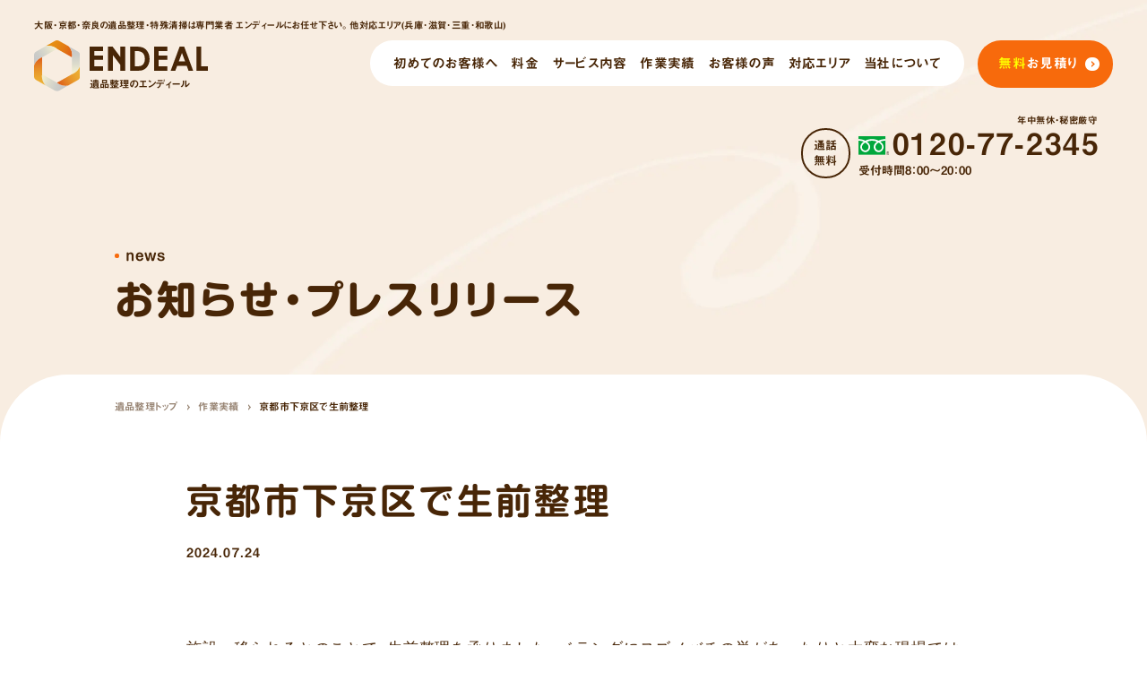

--- FILE ---
content_type: text/html; charset=UTF-8
request_url: https://endeal.net/results/998/
body_size: 18399
content:

<!doctype html><html lang="ja"><head>
<script>(function(){var w={en:{fn:{},css:{},js:{}}};_wexal_pst=w;var u=navigator.userAgent;if((u.indexOf("iPhone")>0||u.indexOf("Android")>0)&&u.indexOf("Mobile")>0)w.ua="mobile";else w.ua="pc"})();
</script>
<link rel="dns-prefetch" href="//www.googletagmanager.com/">
<link rel="preconnect" href="//www.googletagmanager.com/">
<link rel="dns-prefetch" href="//cdn.jsdelivr.net/">
<link rel="dns-prefetch" href="//typesquare.com/">  <script>(function(w,d,s,l,i){w[l]=w[l]||[];w[l].push({'gtm.start':
  new Date().getTime(),event:'gtm.js'});var f=d.getElementsByTagName(s)[0],
  j=d.createElement(s),dl=l!='dataLayer'?'&l='+l:'';j.async=true;j.src=
  'https://www.googletagmanager.com/gtm.js?id='+i+dl;f.parentNode.insertBefore(j,f);
  })(window,document,'script','dataLayer','GTM-PTDNDFJ');</script>  <meta charset="UTF-8"> <meta http-equiv="X-UA-Compatible" content="IE=edge"> <meta name="format-detection" content="telephone=no"> <meta name="viewport" content="width=device-width, initial-scale=1"> <meta http-equiv="x-dns-prefetch-control" content="on"> <link rel="dns-prefetch" href="https://www.googletagmanager.com"> <link rel="preconnect dns-prefetch" href="https://typesquare.com/" crossorigin> <link rel="preconnect dns-prefetch" href="https://wf.typesquare.com/" crossorigin> <script src="//typesquare.com/3/tsst/script/ja/typesquare.js?603c4711b3004d869ba57484ac1e02e5" charset="utf-8"></script> <meta name='robots' content='index, follow, max-image-preview:large, max-snippet:-1, max-video-preview:-1'/>  <title>京都市下京区で生前整理 | 遺品整理エンディール</title> <link rel="canonical" href="https://endeal.net/results/998/"/> <meta property="og:locale" content="ja_JP"/> <meta property="og:type" content="article"/> <meta property="og:title" content="京都市下京区で生前整理 | 遺品整理エンディール"/> <meta property="og:description" content="施設へ移られるとのことで、生前整理を承りました。ベランダにスズメバチの巣があったりと大変な現場ではありましたが、スタッフ..."/> <meta property="og:url" content="https://endeal.net/results/998/"/> <meta property="og:site_name" content="遺品整理エンディール"/> <meta property="article:modified_time" content="2025-06-14T06:22:40+00:00"/> <meta property="og:image" content="https://endeal.net/wp-content/uploads/2023/11/ogp.jpg"/> <meta property="og:image:width" content="1200"/> <meta property="og:image:height" content="630"/> <meta property="og:image:type" content="image/jpeg"/> <meta name="twitter:card" content="summary_large_image"/> <meta name="twitter:label1" content="推定読み取り時間"/> <meta name="twitter:data1" content="1分"/> <style id='classic-theme-styles-inline-css' type='text/css'>
/*! This file is auto-generated */
.wp-block-button__link{color:#fff;background-color:#32373c;border-radius:9999px;box-shadow:none;text-decoration:none;padding:calc(.667em + 2px) calc(1.333em + 2px);font-size:1.125em}.wp-block-file__button{background:#32373c;color:#fff;text-decoration:none}
</style><style id='global-styles-inline-css' type='text/css'>
:root{--wp--preset--aspect-ratio--square: 1;--wp--preset--aspect-ratio--4-3: 4/3;--wp--preset--aspect-ratio--3-4: 3/4;--wp--preset--aspect-ratio--3-2: 3/2;--wp--preset--aspect-ratio--2-3: 2/3;--wp--preset--aspect-ratio--16-9: 16/9;--wp--preset--aspect-ratio--9-16: 9/16;--wp--preset--color--black: #000000;--wp--preset--color--cyan-bluish-gray: #abb8c3;--wp--preset--color--white: #ffffff;--wp--preset--color--pale-pink: #f78da7;--wp--preset--color--vivid-red: #cf2e2e;--wp--preset--color--luminous-vivid-orange: #ff6900;--wp--preset--color--luminous-vivid-amber: #fcb900;--wp--preset--color--light-green-cyan: #7bdcb5;--wp--preset--color--vivid-green-cyan: #00d084;--wp--preset--color--pale-cyan-blue: #8ed1fc;--wp--preset--color--vivid-cyan-blue: #0693e3;--wp--preset--color--vivid-purple: #9b51e0;--wp--preset--gradient--vivid-cyan-blue-to-vivid-purple: linear-gradient(135deg,rgba(6,147,227,1) 0%,rgb(155,81,224) 100%);--wp--preset--gradient--light-green-cyan-to-vivid-green-cyan: linear-gradient(135deg,rgb(122,220,180) 0%,rgb(0,208,130) 100%);--wp--preset--gradient--luminous-vivid-amber-to-luminous-vivid-orange: linear-gradient(135deg,rgba(252,185,0,1) 0%,rgba(255,105,0,1) 100%);--wp--preset--gradient--luminous-vivid-orange-to-vivid-red: linear-gradient(135deg,rgba(255,105,0,1) 0%,rgb(207,46,46) 100%);--wp--preset--gradient--very-light-gray-to-cyan-bluish-gray: linear-gradient(135deg,rgb(238,238,238) 0%,rgb(169,184,195) 100%);--wp--preset--gradient--cool-to-warm-spectrum: linear-gradient(135deg,rgb(74,234,220) 0%,rgb(151,120,209) 20%,rgb(207,42,186) 40%,rgb(238,44,130) 60%,rgb(251,105,98) 80%,rgb(254,248,76) 100%);--wp--preset--gradient--blush-light-purple: linear-gradient(135deg,rgb(255,206,236) 0%,rgb(152,150,240) 100%);--wp--preset--gradient--blush-bordeaux: linear-gradient(135deg,rgb(254,205,165) 0%,rgb(254,45,45) 50%,rgb(107,0,62) 100%);--wp--preset--gradient--luminous-dusk: linear-gradient(135deg,rgb(255,203,112) 0%,rgb(199,81,192) 50%,rgb(65,88,208) 100%);--wp--preset--gradient--pale-ocean: linear-gradient(135deg,rgb(255,245,203) 0%,rgb(182,227,212) 50%,rgb(51,167,181) 100%);--wp--preset--gradient--electric-grass: linear-gradient(135deg,rgb(202,248,128) 0%,rgb(113,206,126) 100%);--wp--preset--gradient--midnight: linear-gradient(135deg,rgb(2,3,129) 0%,rgb(40,116,252) 100%);--wp--preset--font-size--small: 13px;--wp--preset--font-size--medium: 20px;--wp--preset--font-size--large: 36px;--wp--preset--font-size--x-large: 42px;--wp--preset--spacing--20: 0.44rem;--wp--preset--spacing--30: 0.67rem;--wp--preset--spacing--40: 1rem;--wp--preset--spacing--50: 1.5rem;--wp--preset--spacing--60: 2.25rem;--wp--preset--spacing--70: 3.38rem;--wp--preset--spacing--80: 5.06rem;--wp--preset--shadow--natural: 6px 6px 9px rgba(0, 0, 0, 0.2);--wp--preset--shadow--deep: 12px 12px 50px rgba(0, 0, 0, 0.4);--wp--preset--shadow--sharp: 6px 6px 0px rgba(0, 0, 0, 0.2);--wp--preset--shadow--outlined: 6px 6px 0px -3px rgba(255, 255, 255, 1), 6px 6px rgba(0, 0, 0, 1);--wp--preset--shadow--crisp: 6px 6px 0px rgba(0, 0, 0, 1);}:where(.is-layout-flex){gap: 0.5em;}:where(.is-layout-grid){gap: 0.5em;}body .is-layout-flex{display: flex;}.is-layout-flex{flex-wrap: wrap;align-items: center;}.is-layout-flex > :is(*, div){margin: 0;}body .is-layout-grid{display: grid;}.is-layout-grid > :is(*, div){margin: 0;}:where(.wp-block-columns.is-layout-flex){gap: 2em;}:where(.wp-block-columns.is-layout-grid){gap: 2em;}:where(.wp-block-post-template.is-layout-flex){gap: 1.25em;}:where(.wp-block-post-template.is-layout-grid){gap: 1.25em;}.has-black-color{color: var(--wp--preset--color--black) !important;}.has-cyan-bluish-gray-color{color: var(--wp--preset--color--cyan-bluish-gray) !important;}.has-white-color{color: var(--wp--preset--color--white) !important;}.has-pale-pink-color{color: var(--wp--preset--color--pale-pink) !important;}.has-vivid-red-color{color: var(--wp--preset--color--vivid-red) !important;}.has-luminous-vivid-orange-color{color: var(--wp--preset--color--luminous-vivid-orange) !important;}.has-luminous-vivid-amber-color{color: var(--wp--preset--color--luminous-vivid-amber) !important;}.has-light-green-cyan-color{color: var(--wp--preset--color--light-green-cyan) !important;}.has-vivid-green-cyan-color{color: var(--wp--preset--color--vivid-green-cyan) !important;}.has-pale-cyan-blue-color{color: var(--wp--preset--color--pale-cyan-blue) !important;}.has-vivid-cyan-blue-color{color: var(--wp--preset--color--vivid-cyan-blue) !important;}.has-vivid-purple-color{color: var(--wp--preset--color--vivid-purple) !important;}.has-black-background-color{background-color: var(--wp--preset--color--black) !important;}.has-cyan-bluish-gray-background-color{background-color: var(--wp--preset--color--cyan-bluish-gray) !important;}.has-white-background-color{background-color: var(--wp--preset--color--white) !important;}.has-pale-pink-background-color{background-color: var(--wp--preset--color--pale-pink) !important;}.has-vivid-red-background-color{background-color: var(--wp--preset--color--vivid-red) !important;}.has-luminous-vivid-orange-background-color{background-color: var(--wp--preset--color--luminous-vivid-orange) !important;}.has-luminous-vivid-amber-background-color{background-color: var(--wp--preset--color--luminous-vivid-amber) !important;}.has-light-green-cyan-background-color{background-color: var(--wp--preset--color--light-green-cyan) !important;}.has-vivid-green-cyan-background-color{background-color: var(--wp--preset--color--vivid-green-cyan) !important;}.has-pale-cyan-blue-background-color{background-color: var(--wp--preset--color--pale-cyan-blue) !important;}.has-vivid-cyan-blue-background-color{background-color: var(--wp--preset--color--vivid-cyan-blue) !important;}.has-vivid-purple-background-color{background-color: var(--wp--preset--color--vivid-purple) !important;}.has-black-border-color{border-color: var(--wp--preset--color--black) !important;}.has-cyan-bluish-gray-border-color{border-color: var(--wp--preset--color--cyan-bluish-gray) !important;}.has-white-border-color{border-color: var(--wp--preset--color--white) !important;}.has-pale-pink-border-color{border-color: var(--wp--preset--color--pale-pink) !important;}.has-vivid-red-border-color{border-color: var(--wp--preset--color--vivid-red) !important;}.has-luminous-vivid-orange-border-color{border-color: var(--wp--preset--color--luminous-vivid-orange) !important;}.has-luminous-vivid-amber-border-color{border-color: var(--wp--preset--color--luminous-vivid-amber) !important;}.has-light-green-cyan-border-color{border-color: var(--wp--preset--color--light-green-cyan) !important;}.has-vivid-green-cyan-border-color{border-color: var(--wp--preset--color--vivid-green-cyan) !important;}.has-pale-cyan-blue-border-color{border-color: var(--wp--preset--color--pale-cyan-blue) !important;}.has-vivid-cyan-blue-border-color{border-color: var(--wp--preset--color--vivid-cyan-blue) !important;}.has-vivid-purple-border-color{border-color: var(--wp--preset--color--vivid-purple) !important;}.has-vivid-cyan-blue-to-vivid-purple-gradient-background{background: var(--wp--preset--gradient--vivid-cyan-blue-to-vivid-purple) !important;}.has-light-green-cyan-to-vivid-green-cyan-gradient-background{background: var(--wp--preset--gradient--light-green-cyan-to-vivid-green-cyan) !important;}.has-luminous-vivid-amber-to-luminous-vivid-orange-gradient-background{background: var(--wp--preset--gradient--luminous-vivid-amber-to-luminous-vivid-orange) !important;}.has-luminous-vivid-orange-to-vivid-red-gradient-background{background: var(--wp--preset--gradient--luminous-vivid-orange-to-vivid-red) !important;}.has-very-light-gray-to-cyan-bluish-gray-gradient-background{background: var(--wp--preset--gradient--very-light-gray-to-cyan-bluish-gray) !important;}.has-cool-to-warm-spectrum-gradient-background{background: var(--wp--preset--gradient--cool-to-warm-spectrum) !important;}.has-blush-light-purple-gradient-background{background: var(--wp--preset--gradient--blush-light-purple) !important;}.has-blush-bordeaux-gradient-background{background: var(--wp--preset--gradient--blush-bordeaux) !important;}.has-luminous-dusk-gradient-background{background: var(--wp--preset--gradient--luminous-dusk) !important;}.has-pale-ocean-gradient-background{background: var(--wp--preset--gradient--pale-ocean) !important;}.has-electric-grass-gradient-background{background: var(--wp--preset--gradient--electric-grass) !important;}.has-midnight-gradient-background{background: var(--wp--preset--gradient--midnight) !important;}.has-small-font-size{font-size: var(--wp--preset--font-size--small) !important;}.has-medium-font-size{font-size: var(--wp--preset--font-size--medium) !important;}.has-large-font-size{font-size: var(--wp--preset--font-size--large) !important;}.has-x-large-font-size{font-size: var(--wp--preset--font-size--x-large) !important;}
:where(.wp-block-post-template.is-layout-flex){gap: 1.25em;}:where(.wp-block-post-template.is-layout-grid){gap: 1.25em;}
:where(.wp-block-columns.is-layout-flex){gap: 2em;}:where(.wp-block-columns.is-layout-grid){gap: 2em;}
:root :where(.wp-block-pullquote){font-size: 1.5em;line-height: 1.6;}
</style><script>_wexal_pst.en.css["f25"]={url:"https:\/\/endeal.net\/wp-content\/plugins\/wp-pagenavi\/pagenavi-css.css?ver=2.70",x:1,c:25}</script><script defer src="https://endeal.net/wp-content/themes/2022/assets/js/vendor.js?ver=1762325011"></script><script defer src="https://endeal.net/wp-content/themes/2022/assets/js/app.js?ver=1762325011"></script>  <link rel="icon" href="https://endeal.net/wp-content/themes/2022/assets/images/common/icons/favicon.ico" sizes="any"> <link rel="icon" href="https://endeal.net/wp-content/themes/2022/assets/images/common/icons/icon.svg" type="image/svg+xml"> <link rel="apple-touch-icon" href="https://endeal.net/wp-content/themes/2022/assets/images/common/icons/apple-touch-icon.png"> <link rel="manifest" href="https://endeal.net/wp-content/themes/2022/assets/images/common/icons/manifest.webmanifest"> <meta name="theme-color" content="#fff">  <link rel="stylesheet" href="https://endeal.net/wp-content/themes/2022/style.css?date=1762325008"> <script src="https://cdn.jsdelivr.net/npm/fetch-jsonp@1.1.3/build/fetch-jsonp.min.js" defer></script> </head><body id="l-body" data-home-url="https://endeal.net/" data-dir="https://endeal.net/wp-content/themes/2022" data-loaded="false" data-nav-scrollpos="0" data-color="black"><noscript><iframe src="https://www.googletagmanager.com/ns.html?id=GTM-PTDNDFJ"height="0" width="0" style="display:none;visibility:hidden"></iframe></noscript><svg style="display: none;" xmlns="http://www.w3.org/2000/svg" xmlns:xlink="http://www.w3.org/1999/xlink"><symbol viewBox="0 0 125.656 31.406" id="_i-exsia"><defs/><path id="aasprite_i-exsia.svg" data-name="sprite/i-exsia.svg" class="aacls-1" d="M130 61.338h16.36v5.572h-10.7v5.409h10.7v5.47h-10.7v7.87h10.7v5.591H130V61.338zm24.16 0h6.417l6.3 9.6 6.312-9.6h6.411l-9.509 14.5L180.2 91.249h-6.418l-6.9-10.516-6.9 10.516h-6.458l10.136-15.421zm49.434 4.062l-4.225 3.722q-2.225-3.091-4.531-3.092a2.762 2.762 0 00-1.837.6 1.746 1.746 0 00-.714 1.352 2.312 2.312 0 00.51 1.422 38.469 38.469 0 004.184 3.843q3.265 2.726 3.959 3.437a11.92 11.92 0 012.46 3.345 8.336 8.336 0 01.724 3.488 7.988 7.988 0 01-2.55 6.079 9.3 9.3 0 01-6.649 2.4 9.911 9.911 0 01-5.578-1.565 12.372 12.372 0 01-4.069-4.921l4.8-2.888q2.164 3.965 4.979 3.965a3.67 3.67 0 002.469-.854 2.537 2.537 0 001-1.972 3.4 3.4 0 00-.755-2.033 21.693 21.693 0 00-3.326-3.112q-4.9-3.984-6.328-6.151a7.807 7.807 0 01-1.428-4.321 7.058 7.058 0 012.376-5.337 8.253 8.253 0 015.865-2.227 9.265 9.265 0 014.273 1.037 15.538 15.538 0 014.391 3.783zm9.735-4.067h5.664v29.916h-5.664V61.338zm25.006 0h5.785l11.527 29.911h-5.929l-2.345-6.161h-12.229l-2.438 6.161h-5.929zm2.928 7.93l-4.021 10.269h8.018z" transform="translate(-130 -60.594)"/></symbol><symbol viewBox="0 0 32 30" id="_i-line"><defs/><image id="absprite_i-line.svg" data-name="sprite/i-line.svg" class="abcls-1" width="32" height="30" xmlns:xlink="http://www.w3.org/1999/xlink" xlink:href="[data-uri]"/></symbol><symbol viewBox="0 0 48.938 37.376" id="i-area"><path data-name="sprite/i-area.svg" d="M47.569-.012H24.091a1.38 1.38 0 00-1.38 1.381v21.675a1.379 1.379 0 001.38 1.38h23.478a1.38 1.38 0 001.38-1.38V1.37a1.38 1.38 0 00-1.38-1.382zm-36.429 28.1a4.648 4.648 0 104.649 4.647 4.648 4.648 0 00-4.645-4.647zm0 6.74a2.092 2.092 0 112.092-2.093 2.092 2.092 0 01-2.088 2.095zm27.461-6.74a4.648 4.648 0 104.649 4.647 4.648 4.648 0 00-4.645-4.647zm0 6.74a2.092 2.092 0 112.092-2.093 2.092 2.092 0 01-2.088 2.095zM19.124 6.508H8.64a1.145 1.145 0 00-.882.415l-7.506 9a1.14 1.14 0 00-.267.735v12.03a1.15 1.15 0 001.15 1.151h3.523a7.1 7.1 0 0112.972 0h2.646V7.658a1.151 1.151 0 00-1.152-1.15zM4.186 16.781a1.183 1.183 0 01.266-.748l4.792-5.9a1.189 1.189 0 01.921-.438h4.694a1.185 1.185 0 011.186 1.186v6.695a1.185 1.185 0 01-1.186 1.185h-9.49a1.185 1.185 0 01-1.186-1.185v-.8zm19.091 9.823a.646.646 0 00-.647.648v1.936a.647.647 0 00.647.648h8.843a7.145 7.145 0 012.909-3.235H23.277zm24.947 0h-6.043a7.14 7.14 0 012.909 3.235h3.134a.647.647 0 00.645-.651v-1.939a.646.646 0 00-.645-.645z"/></symbol><symbol viewBox="0 0 3.76 7.469" id="i-arrow"><defs/><path id="adsprite_i-arrow.svg" data-name="sprite/i-arrow.svg" class="adcls-1" d="M1507.14 83.246v2l1.73 1.735-1.73 1.737v2l3.73-3.737z" transform="translate(-1507.12 -83.25)"/></symbol><symbol viewBox="0 0 20.531 26.41" id="i-arrow-b"><defs/><path id="aesprite_i-arrow-b.svg" data-name="sprite/i-arrow-b.svg" class="aecls-1" d="M557.049 6462.03l9.172 9.17a1.1 1.1 0 001.554 0l9.157-9.16a1.088 1.088 0 00.318-.76 1.076 1.076 0 00-.324-.78 1.091 1.091 0 00-1.549-.01l-7.28 7.28v-21.53a1.1 1.1 0 10-2.2 0v21.53l-7.3-7.29a1.086 1.086 0 00-1.545 0 1.107 1.107 0 00-.324.79 1.08 1.08 0 00.321.76z" transform="translate(-556.719 -6445.12)"/></symbol><symbol viewBox="0 0 18 14" id="i-arrow-l"><defs/><path id="afsprite_i-arrow-l.svg" data-name="sprite/i-arrow-l.svg" class="afcls-1" d="M276.475 3962.21s-4.5 4.51-6.256 6.26a.751.751 0 000 1.06l6.256 6.25a.719.719 0 00.524.22.779.779 0 00.532-.22.751.751 0 000-1.06l-4.979-4.97h14.698a.75.75 0 000-1.5h-14.694l4.98-4.98a.75.75 0 00-1.061-1.06z" transform="translate(-270 -3962)"/></symbol><symbol viewBox="0 0 22.38 23.4" id="i-arrow-pagetop"><defs/><path id="agsprite_i-arrow-pagetop.svg" data-name="sprite/i-arrow-pagetop.svg" class="agcls-1" d="M1478.61 20506.2l-9.23-9.4a2.154 2.154 0 00-2.76 0l-9.23 9.4a1.884 1.884 0 00.02 2.7 1.864 1.864 0 002.74 0l5.91-6v14.9a1.94 1.94 0 003.88 0v-14.9l5.91 6a1.864 1.864 0 002.74 0 1.884 1.884 0 00.02-2.7z" transform="translate(-1456.81 -20496.3)"/></symbol><symbol viewBox="0 0 18 14" id="i-arrow-r"><defs/><path id="ahsprite_i-arrow-r.svg" data-name="sprite/i-arrow-r.svg" class="ahcls-1" d="M353.525 3975.78s4.5-4.5 6.256-6.26a.724.724 0 00.219-.53.758.758 0 00-.219-.53l-6.256-6.25a.719.719 0 00-.524-.22.736.736 0 00-.532.22.751.751 0 000 1.06l4.979 4.97H342.75a.75.75 0 000 1.5h14.694l-4.98 4.98a.75.75 0 001.061 1.06z" transform="translate(-342 -3962)"/></symbol><symbol viewBox="0 0 24.312 17.1" id="i-arrow-scroll"><path data-name="sprite/i-arrow-scroll.svg" d="M0 11.3V13h16.953a22.073 22.073 0 00-2.47 3.2l1.378.9a31.929 31.929 0 018.45-8.6 30.189 30.189 0 01-8.45-8.5l-1.378.8a29.8 29.8 0 002.47 3.3H0v1.6h18.406a2.822 2.822 0 110 5.6H0z"/></symbol><symbol viewBox="0 0 20.5 26.4" id="i-arrow-t"><path id="ajsprite_i-arrow-b.svg" class="ajst0" d="M20.2 9.5L11 .3c-.4-.4-1.1-.4-1.6 0L.3 9.5c-.2.2-.3.5-.3.8 0 .3.1.6.3.8.4.4 1.1.4 1.5 0l7.3-7.3v21.5c0 .6.5 1.1 1.1 1.1.6 0 1.1-.5 1.1-1.1V3.8l7.3 7.3c.4.4 1.1.4 1.5 0 .2-.2.3-.5.3-.8.1-.3 0-.6-.2-.8z"/></symbol><symbol viewBox="0 0 16.031 25.03" id="i-arrow-tri"><defs/><path id="aksprite_i-arrow-tri.svg" data-name="sprite/i-arrow-tri.svg" class="akcls-1" d="M645.362 4798.15a1.615 1.615 0 00-1.046-.39 1.806 1.806 0 00-1.73 1.88v21.26a1.8 1.8 0 001.73 1.87 1.615 1.615 0 001.048-.39c3.562-3.01 9.624-8.14 12.6-10.65a1.977 1.977 0 000-2.96l-12.602-10.62z" transform="translate(-642.594 -4797.75)"/></symbol><symbol viewBox="0 0 19.32 19.4" id="i-blank"><defs/><path id="alsprite_i-blank.svg" data-name="sprite/i-blank.svg" class="alcls-1" d="M1333.96 18194.3v15.7h15.71v-15.7h-15.71zm14.2 14.2h-12.69v-9.9h12.69v9.9zm-16.32 3.7v-14.2h-1.51v15.7h15.71v-1.5h-14.2z" transform="translate(-1330.34 -18194.3)"/></symbol><symbol viewBox="0 0 19.81 27.6" id="i-calculator"><defs/><path id="amsprite_i-calculator.svg" data-name="sprite/i-calculator.svg" class="amcls-1" d="M1464.03 20283h-2.58v2.6h2.58v-2.6zm0-4.3h-2.58v2.5h2.58v-2.5zm0-4.4h-2.58v2.6h2.58v-2.6zm5.17 8.7h-2.58v2.6h2.58v-2.6zm0-4.3h-2.58v2.5h2.58v-2.5zm0-4.4h-2.58v2.6h2.58v-2.6zm5.17 4.4h-2.58v6.9h2.58v-6.9zm0-4.4h-2.58v2.6h2.58v-2.6zm1.01-12.9h-14.94a2.457 2.457 0 00-2.44 2.5v22.7a2.435 2.435 0 002.44 2.4h14.94a2.435 2.435 0 002.44-2.4v-22.7a2.457 2.457 0 00-2.44-2.5zm-13.93 3.9h12.92v4.3h-12.92v-4.3zm15.08 21.3a1.134 1.134 0 01-1.15 1.1h-14.94a1.134 1.134 0 01-1.15-1.1v-14.6h17.24v14.6z" transform="translate(-1458 -20261.4)"/></symbol><symbol viewBox="0 0 9.74 8.19" id="i-check"><path d="M3.94 8.19L0 3.5l1.22-1.02 2.7 3.2L8.5 0l1.24 1-5.8 7.19z"/></symbol><symbol viewBox="0 0 10.06 10" id="i-close"><defs/><path id="aoi-close.svg" class="aocls-1" d="M1062.93 20240.2l3.26-3.3a.926.926 0 00.37-.7 1.2 1.2 0 00-1.04-1 1.179 1.179 0 00-.72.3l-3.26 3.3-3.27-3.3a1.237 1.237 0 00-.72-.3 1.158 1.158 0 00-1.04 1 1.117 1.117 0 00.37.7l3.28 3.3-3.28 3.3a.988.988 0 00-.37.7 1.2 1.2 0 001.04 1 1.443 1.443 0 00.72-.3l3.27-3.3 3.26 3.3a1.484 1.484 0 00.72.3 1.158 1.158 0 001.04-1 1.072 1.072 0 00-.37-.7z" transform="translate(-1056.5 -20235.2)"/></symbol><symbol viewBox="0 0 25.09 17.594" id="i-crown"><defs/><path id="apsprite_i-crown.svg" data-name="sprite/i-crown.svg" class="apcls-1" d="M1421.05 461.171a1.142 1.142 0 10-1.15-1.142 1.141 1.141 0 001.15 1.142zm-3.82 1.594a1.145 1.145 0 10-1.14 1.142 1.143 1.143 0 001.14-1.142zm16.7-1.594a1.142 1.142 0 10-1.15-1.142 1.141 1.141 0 001.15 1.142zm4.95.45a1.143 1.143 0 101.15 1.144 1.143 1.143 0 00-1.15-1.144zm-20.01 10.338h17.23v1.776h-17.23v-1.776zm15.68-6.183c-1.66-1.142-.73-4.051-.73-4.051l-.95-.276c-1.99 3.791-4.93 3.611-4.7-.623v-1.358h1.65V458.1h-1.65v-1.947h-1.37v1.947h-1.65v1.372h1.65v1.358c.23 4.234-2.71 4.414-4.7.623l-.95.276s.93 2.909-.73 4.051-3.11-1.663-3.11-1.663l-.94.418 2.6 6.231H1436l2.6-6.231-.93-.418s-1.46 2.801-3.12 1.659zm-11.24 2.355a.821.821 0 11.82-.82.823.823 0 01-.82.82zm4.18-.412a.82.82 0 11.82-.82.823.823 0 01-.82.82zm4.17.412a.821.821 0 11.82-.82.817.817 0 01-.82.82z" transform="translate(-1414.94 -456.156)"/></symbol><symbol viewBox="0 0 6.187 29.88" id="i-exclamation"><circle cx="3.094" cy="26.785" r="3.094"/><path d="M.574 0h4.975v20.99H.574V0z"/></symbol><symbol viewBox="0 0 1024 1017.8" id="i-fb"><path d="M1024 512C1024 229.2 794.8 0 512 0S0 229.2 0 512c0 255.5 187.2 467.4 432 505.8V660H302V512h130V399.2C432 270.9 508.4 200 625.4 200c56 0 114.6 10 114.6 10v126h-64.6c-63.6 0-83.4 39.5-83.4 80v96h142l-22.7 148H592v357.8c244.8-38.4 432-250.2 432-505.8z"/></symbol><symbol id="i-filter" viewBox="0 0 48 32"><defs/><g id="as_レイヤー_1-2"><path class="ascls-1" d="M20 9H2C.9 9 0 8.1 0 7s.9-2 2-2h18c1.1 0 2 .9 2 2s-.9 2-2 2M46 5h-7.29c-.86-2.89-3.54-5-6.71-5-3.86 0-7 3.14-7 7s3.14 7 7 7c3.16 0 5.84-2.11 6.71-5H46c1.1 0 2-.9 2-2s-.9-2-2-2zm-14 5c-1.65 0-3-1.35-3-3s1.35-3 3-3 3 1.35 3 3-1.35 3-3 3zM16 18c-3.16 0-5.84 2.11-6.71 5H2c-1.1 0-2 .9-2 2s.9 2 2 2h7.29c.86 2.89 3.54 5 6.71 5 3.86 0 7-3.14 7-7s-3.14-7-7-7zm0 10c-1.65 0-3-1.35-3-3s1.35-3 3-3 3 1.35 3 3-1.35 3-3 3zM46 27H27c-1.1 0-2-.9-2-2s.9-2 2-2h19c1.1 0 2 .9 2 2s-.9 2-2 2"/></g></symbol><symbol id="i-fukidashi-tri" viewBox="0 0 31.85 34.43"><defs/><path class="atcls-1" d="M.12 0v34.43l31.7-31.69C30.64 3.91-2.23 0 .12 0z" id="at_レイヤー_1-2"/></symbol><symbol viewBox="0 0 779.878 714.88" id="i-heart"><path data-name="company/about/safety-img.svg" class="aucls-1" d="M580.579 81.01l134.3 111.91v166.6L389.938 630.29 65 359.49V192.92L199.3 81.01 389.938 208.1zm4.322-81L389.938 129.98 194.975.01.013 162.48v227.45l389.925 324.94 389.93-324.94V162.48z"/></symbol><symbol viewBox="0 0 53 53" id="i-infomark"><path data-name="sprite/i-infomark.svg" d="M26.5 4.4A22.1 22.1 0 114.417 26.5 22.107 22.107 0 0126.5 4.4zm0-4.4A26.5 26.5 0 1053 26.5 26.523 26.523 0 0026.5 0zm2.208 39.7h-4.416V22.1h4.416v17.6zm-2.208-27a2.75 2.75 0 11-2.761 2.8 2.747 2.747 0 012.761-2.8z"/></symbol><symbol id="i-line" viewBox="0 0 87.38 83.26"><defs/><path class="awcls-1" d="M87.38 35.46C87.38 15.91 67.78 0 43.69 0S0 15.91 0 35.46c0 17.53 15.54 32.21 36.54 34.98 1.42.31 3.36.94 3.85 2.15.44 1.1.29 2.83.14 3.95l-.62 3.74c-.19 1.1-.88 4.32 3.78 2.36 4.66-1.96 25.16-14.82 34.33-25.37 6.33-6.94 9.37-13.99 9.37-21.81zM28.27 45.9c0 .47-.38.85-.85.85H15.18c-.23 0-.43-.09-.59-.24l-.01-.01-.01-.01a.831.831 0 01-.24-.59V26.86c0-.47.38-.85.85-.85h3.06c.47 0 .85.38.85.85v15.12h8.33c.47 0 .85.38.85.85v3.06zm7.39 0c0 .47-.38.85-.85.85h-3.06a.85.85 0 01-.85-.85V26.86c0-.47.38-.85.85-.85h3.06c.47 0 .85.38.85.85V45.9zm21.09 0c0 .47-.38.85-.85.85h-3.06a.78.78 0 01-.22-.03h-.01c-.02 0-.04-.01-.06-.02h-.03c-.01 0-.03-.01-.04-.02-.01 0-.03-.01-.04-.02 0 0-.02 0-.02-.01-.02 0-.04-.02-.05-.03-.08-.06-.16-.12-.22-.21l-8.73-11.8v11.31c0 .47-.38.85-.85.85h-3.06a.85.85 0 01-.85-.85V26.86c0-.47.38-.85.85-.85h3.21c.02 0 .03 0 .05.01h.03c.02 0 .03.01.05.02h.03c.02 0 .03.01.05.02 0 0 .02 0 .03.01.02 0 .03.02.05.03 0 0 .02 0 .03.02.02 0 .03.02.04.03 0 0 .02.01.02.02.02.01.03.02.05.04 0 0 .01 0 .02.01l.05.05c.02.03.05.06.07.09l8.72 11.78V26.83c0-.47.38-.85.85-.85h3.06c.47 0 .85.38.85.85v19.04zm16.92-15.97c0 .47-.38.85-.85.85h-8.33V34h8.33c.47 0 .85.38.85.85v3.06c0 .47-.38.85-.85.85h-8.33v3.22h8.33c.47 0 .85.38.85.85v3.06c0 .47-.38.85-.85.85H60.58c-.23 0-.44-.09-.59-.24l-.01-.01-.01-.01a.831.831 0 01-.24-.59V26.86c0-.23.09-.44.24-.59l.01-.02c.15-.15.36-.24.59-.24h12.24c.47 0 .85.38.85.85v3.06z" id="awLINE_LOGO"/></symbol><symbol viewBox="0 0 383 79" id="i-logo-endeal"><path class="axst0" d="M0 79h43.26V64.23H14.98V43.45h28.28V29H14.98V14.72h28.28V0H0zM99.13 33.52L74.38 0H59.54v79h15.74V27.76l23.85 31.53V79h15.95V0H99.13zM174.91 4.27C169.3 1.42 160.75 0 149.23 0h-17.87v79h18.14c10.26 0 17.48-.64 21.64-1.93 4.17-1.29 8.03-3.62 11.6-6.98 3.57-3.37 6.37-7.6 8.4-12.7 2.03-5.1 3.04-10.7 3.04-16.78 0-8.56-1.81-16.04-5.44-22.45-3.62-6.42-8.24-11.04-13.83-13.89zm1.06 49.75c-1.98 3.72-4.52 6.38-7.62 7.95-3.11 1.58-8.11 2.37-15 2.37h-7V14.5h5.12c9.37 0 16.18 2.08 20.42 6.24 4.7 4.62 7.06 11.13 7.06 19.51-.02 5.45-1.01 10.04-2.98 13.77zM208.63 79h43.26V64.23h-28.28V43.45h28.28V29h-28.28V14.72h28.28V0h-43.26zM291.65 0l-29.21 79h14.98l6.16-16.27h30.9L320.41 79h14.98L306.26 0h-14.61zm-2.77 48.07l10.16-27.12 10.1 27.12h-20.26zM361.02 64.66V0h-15.08v79H383V64.66z"/></symbol><symbol viewBox="0 0 25.24 19" id="i-mail"><path data-name="sprite/i-mail.svg" d="M-.02 0v19h25.28V0H-.02zm13.04 10a.6.6 0 01-.4.2.617.617 0 01-.4-.2L2.35 2.4h20.54zM4.68 6.5l3.43 2.9L2.35 15V4.8zm5.14 4.3l.81.7a2.825 2.825 0 001.99.7 2.866 2.866 0 002-.7l.8-.7 5.89 5.8H3.93zm7.31-1.4l5.76-4.6V15z"/></symbol><symbol viewBox="0 0 33.812 28.2" id="i-media"><defs/><path id="azsprite_i-media.svg" data-name="sprite/i-media.svg" class="azcls-1" d="M801.568 13462.5l4.072-4.7-1.1-.9-4.539 5.3-4.539-5.3-1.1.9 4.072 4.7H783.08v22.6h33.84v-22.6h-15.352zm11.122 19.8h-25.38v-16.9h25.38v16.9zm-6.477-7.4a9.873 9.873 0 01-12.426 0l-.555.5a7.636 7.636 0 0013.536 0zm-10.161-6.7a1.658 1.658 0 00-1.692 1.7 1.692 1.692 0 103.384 0 1.659 1.659 0 00-1.692-1.7zm7.9 0a1.659 1.659 0 00-1.692 1.7 1.692 1.692 0 103.384 0 1.658 1.658 0 00-1.696-1.7z" transform="translate(-783.094 -13456.9)"/></symbol><symbol viewBox="0 0 42 30" id="i-menu"><defs/><path id="basprite_i-menu.svg" data-name="sprite/i-menu.svg" class="bacls-1" d="M671.99 40.177h6.463v-6.422h-6.463v6.422zm34.947-6.422h-24.714v6.422H714v-6.422h-7.061zm-34.947-5.38h6.463v-6.42h-6.463v6.421zm38.477-6.421h-28.244v6.421H714v-6.42h-3.531zM671.99 51.975h6.463v-6.42h-6.463v6.42zm34.947-6.42h-24.714v6.42H714v-6.42h-7.061z" transform="translate(-672 -21.969)"/></symbol><symbol viewBox="0 0 17.3 23.59" id="i-nav-guide"><path d="M8.65 5.53L3.54.59C2.94 0 2.04-.16 1.27.17.5.49 0 1.25 0 2.09v12.62c0 .85.34 1.66.95 2.25L7.19 23c.81.78 2.09.78 2.9 0l6.25-6.04c.61-.59.95-1.4.95-2.25V2.09c0-.84-.5-1.59-1.27-1.92-.77-.33-1.66-.16-2.27.42L8.64 5.53zm5.7 8.81c0 .28-.11.55-.32.75L8.64 20.3V9.62l1.02-.99 3.8-3.67a.521.521 0 01.89.37v9.01z" data-name="レイヤー 1"/></symbol><symbol viewBox="0 0 16.92 20.87" id="i-nav-price"><path d="M16.92 0h-4.55L8.46 7.15 4.55 0H0l4.59 8.39H.67v3.17h5.38v2.07H.67v3.18h5.38v4.06h4.82v-4.06h5.37v-3.18h-5.37v-2.07h5.37V8.39h-3.91L16.92 0z" data-name="レイヤー 1"/></symbol><symbol viewBox="0 0 22.29 19.39" id="i-nav-results"><path d="M17.45 0H4.84L0 6.35v13.04h22.29V6.35L17.45 0zm-3.73 10.32V7.77h5.96v9H2.61V7.78h5.96v2.55h5.15zm-.81-7.71h3.24l2.44 3.2h-5.08l-.6-3.2zM3.7 5.81l2.44-3.2h3.24l-.6 3.2H3.7z" data-name="レイヤー 1"/></symbol><symbol viewBox="0 0 20.25 23.06" id="i-nav-service"><g data-name="レイヤー 1"><path d="M20.11 3.55a.366.366 0 00-.32-.06L15.25 4.7v-.81l1.51-.72c.22-.11.38-.3.45-.54l.43-1.56c.07-.25.02-.53-.14-.74a.843.843 0 00-.67-.33H3.33c-.26 0-.51.12-.67.33-.16.21-.21.48-.14.74l.43 1.56c.07.24.23.43.45.54l1.51.72v.79L.46 3.49a.4.4 0 00-.32.06.37.37 0 00-.14.29v12.85a.37.37 0 00.36.37c.03 0 .06 0 .09-.01l4.45-1.19v1.59h10.35v-1.61l4.54 1.21s.06.01.09.01a.37.37 0 00.36-.37V3.84a.37.37 0 00-.14-.29zm-8.66 10.86H8.71v-1.4h2.74v1.4zM9.38 8.68c0-.07.07-.64.7-.64.59 0 .69.5.7.58l-.2 3.44H9.57l-.2-3.37zm4.19 5.73h-1.16v-1.88a.48.48 0 00-.48-.48h-.38l.19-3.45c-.04-.53-.44-1.53-1.65-1.53s-1.61 1-1.66 1.59l.19 3.38h-.38a.48.48 0 00-.48.48v1.88H6.6V6.12h6.97v8.29zM17.51 19.47l-1.59-.79H4.24l-1.59.79c-.29.14-.47.44-.47.76v1.99c0 .47.38.84.84.84h14.11c.47 0 .84-.38.84-.84v-1.99c0-.32-.18-.61-.47-.76z"/></g></symbol><symbol viewBox="0 0 27.91 23.29" id="i-nav-voice"><g data-name="レイヤー 1"><path d="M18.25 4.64v-1.7c0-1.63-1.32-2.94-2.94-2.94H2.94C1.32 0 0 1.32 0 2.94v9.21c0 1.63 1.32 2.94 2.94 2.94h1.08l-.88 4.4 6.03-4.4h1.13V9.22c0-2.53 2.06-4.59 4.59-4.59h3.35z"/><path d="M24.97 7.15h-9.21c-1.63 0-2.94 1.32-2.94 2.94v6.61c0 1.63 1.32 2.94 2.94 2.94h4.57l4.99 3.65-.73-3.65h.39c1.63 0 2.94-1.32 2.94-2.94v-6.61c0-1.63-1.32-2.94-2.94-2.94z"/></g></symbol><symbol viewBox="0 0 26.343 33.06" id="i-operator"><defs/><path id="bgsprite_i-operator.svg" data-name="sprite/i-operator.svg" class="bgcls-1" d="M811.369 5654.3v-1.92a6.76 6.76 0 00-13.52 0v1.92a6.76 6.76 0 0013.52 0zm-16.447 2.68a1.633 1.633 0 001.636-1.63v-4.1a1.634 1.634 0 00-.9-1.45 9.309 9.309 0 0117.915.07 1.616 1.616 0 00-.779 1.38v4.1a1.622 1.622 0 00.928 1.46 10.611 10.611 0 01-.9 2.29 7.58 7.58 0 01-1.219 1.69 1.972 1.972 0 10.652.87l.1-.09a10.364 10.364 0 002.444-4.63 1.642 1.642 0 001.27-1.59v-4.1a1.636 1.636 0 00-1.14-1.55 10.653 10.653 0 00-20.647.05 1.636 1.636 0 00-.992 1.5v4.1a1.633 1.633 0 001.632 1.63zm17.389 7.45l-7.7 6.95-7.7-6.95a11.622 11.622 0 00-5.472 10.33h26.35a11.621 11.621 0 00-5.478-10.33zm-9.392 2.9l1.69 1.35 1.69-1.35v-3.72h-3.38v3.72z" transform="translate(-791.438 -5641.69)"/></symbol><symbol id="i-pin" viewBox="0 0 18.57 27.85"><defs/><path class="bhcls-1" d="M9.28 2.32c3.71 0 6.96 3.04 6.96 6.5s-2.89 8.28-6.96 14.69C5.21 17.1 2.32 12.41 2.32 8.82s3.25-6.5 6.96-6.5m0-2.32C4.41 0 0 3.95 0 8.82s4.03 10.69 9.28 19.03c5.26-8.34 9.28-14.16 9.28-19.03S14.15 0 9.28 0zm0 12.76c-1.92 0-3.48-1.56-3.48-3.48S7.36 5.8 9.28 5.8s3.48 1.56 3.48 3.48-1.56 3.48-3.48 3.48z" id="bh_レイヤー_1-2"/></symbol><symbol viewBox="0 0 17.44 26.4" id="i-tel"><path data-name="sprite/i-tel.svg" d="M16.26 0H1.18A1.176 1.176 0 00-.01 1.2v24a1.176 1.176 0 001.19 1.2h15.08a1.176 1.176 0 001.19-1.2v-24A1.176 1.176 0 0016.26 0zM7.27 1.6h2.9a.424.424 0 01.41.4.451.451 0 01-.41.5h-2.9a.451.451 0 01-.41-.5.424.424 0 01.41-.4zm1.45 23.2a1.941 1.941 0 01-1.91-1.9 1.91 1.91 0 013.82 0 1.941 1.941 0 01-1.91 1.9zm7.05-5.1H1.67V4.1h14.1v15.6z"/></symbol><symbol viewBox="0 0 8.44 6.843" id="i-tri"><defs/><path id="bjsprite_i-tri.svg" data-name="sprite/i-tri.svg" class="bjcls-1" d="M1346.72 552.777l-4.22-6.844h8.44z" transform="translate(-1342.5 -545.938)"/></symbol><symbol viewBox="0 0 24 19.5" id="i-twi"><defs/><path id="bksprite_i-twi.svg" data-name="sprite/i-twi.svg" class="bkcls-1" d="M1284 729.551a9.843 9.843 0 01-2.83.773 4.932 4.932 0 002.17-2.725 9.8 9.8 0 01-3.13 1.2 4.926 4.926 0 00-8.39 4.49 13.97 13.97 0 01-10.15-5.146 4.933 4.933 0 001.52 6.576 4.939 4.939 0 01-2.23-.615 4.94 4.94 0 003.95 4.889 4.917 4.917 0 01-2.22.085 4.925 4.925 0 004.6 3.419 9.893 9.893 0 01-7.29 2.038 14 14 0 0021.54-12.436 10.038 10.038 0 002.46-2.548z" transform="translate(-1260 -727.25)"/></symbol><symbol viewBox="0 0 26.969 29.04" id="i-yen"><defs/><path id="blsprite_i-yen.svg" data-name="sprite/i-yen.svg" class="blcls-1" d="M813.975 2569.85H807.8l-7.2 13.2h-.078l-7.2-13.2h-6.335l8.735 14.31h-5.92v3.3h7.86v2.94h-7.86v3.3h7.86v5.17h5.638v-5.17h7.859v-3.3H803.3v-2.94h7.859v-3.3h-5.919z" transform="translate(-787 -2569.84)"/></symbol><symbol viewBox="0 0 24 18" id="i-yt"><defs/><path id="bmsprite_i-yt.svg" data-name="sprite/i-yt.svg" class="bmcls-1" d="M201 25786v-8l8 4zm10.615-12.8a128.975 128.975 0 00-15.23 0c-3.9.2-4.356 2.6-4.385 8.8.029 6.2.484 8.5 4.385 8.8a128.975 128.975 0 0015.23 0c3.9-.3 4.356-2.6 4.385-8.8-.029-6.2-.485-8.6-4.385-8.8z" transform="translate(-192 -25773)"/></symbol><symbol viewBox="0 0 73.69 65.875" id="txt-no1"><defs/><path id="bnsprite_txt-no1.svg" data-name="sprite/txt-no1.svg" class="bncls-1" d="M1170.03 360.623h-6.88v33.8h-.34l-6.19-33.8h-6.54v65.359h6.79v-37.151h.43l7.49 37.151h5.24v-65.359zm14.02 65.875c5.85 0 9.29-4.042 9.29-10.148v-26.143c0-7.31-3.87-10.492-9.29-10.492-5.5 0-9.37 3.268-9.37 10.406v26.229c0 6.106 3.35 10.15 9.37 10.15zm0-6.02c-1.38 0-1.98-1.032-1.98-2.666v-29.239c0-1.892.69-2.838 1.98-2.838 1.2 0 1.89.86 1.89 2.838v29.239c0 1.634-.51 2.666-1.89 2.666zm21.76-3.268h-7.83v8.772h7.83v-8.772zm17.97-56.587h-5.25c-.86 5.074-2.92 6.794-8.68 7.052v5.246h6.1v53.061h7.83v-65.359z" transform="translate(-1150.09 -360.625)"/></symbol></svg> <div id="l-wrapper"> <header class="cm-h" id="l-header"> <div class="cm-h-inner"> <div class="cm-h__title"> <p class="cm-h__titleTxt u-midago"><strong>大阪・京都・奈良の遺品整理・特殊清掃は専門業者 エンディールにお任せ下さい。他対応エリア(兵庫･滋賀･三重･和歌山)</strong></p> <p class="cm-h__titleLogo"> <a href="https://endeal.net/" class="cm-h__titleLogoTarget"> <span class="img"><img src="https://endeal.net/wp-content/themes/2022/assets/images/common/logo-symbol.svg" alt="" class="u-objectfit" width="66" height="75" loading="eager"></span> <span class="txt"> <span class="txt__img"><svg role="img" viewBox="0 0 383 79"><use xlink:href="#i-logo-endeal"></use></svg></span> <span class="txt__body u-midago">遺品整理のエンディール</span> </span> </a> </p> </div> <div class="cm-h__info"> <nav class="cm-nav"> <div class="cm-nav__main"> <ul class="cm-nav__mainList"> <li class="cm-nav__mainListItem is-guide"> <a href="https://endeal.net/guide/" class="target u-targetorange"> <span class="target__icon"> <span class="target__iconBody"><svg role="img" viewBox="0 0 17.3 23.59"><use xlink:href="#i-nav-guide"></use></svg></span> </span> <span class="target__txt u-midago">初めてのお客様へ</span> <span class="target__sptxt u-marugo is-bold">初めての<span class="u-block">方へ</span></span> </a> </li> <li class="cm-nav__mainListItem is-price"> <a href="https://endeal.net/price/" class="target u-targetorange"> <span class="target__icon"> <span class="target__iconBody"><svg role="img" viewBox="0 0 16.92 20.87"><use xlink:href="#i-nav-price"></use></svg></span> </span> <span class="target__txt u-midago">料金</span> <span class="target__sptxt u-marugo is-bold">料金<span class="u-block">案内</span></span> </a> </li> <li class="cm-nav__mainListItem is-service"> <a href="https://endeal.net/service/" class="target u-targetorange"> <span class="target__icon"> <span class="target__iconBody"><svg role="img" viewBox="0 0 20.25 23.06"><use xlink:href="#i-nav-service"></use></svg></span> </span> <span class="target__txt u-midago">サービス内容</span> <span class="target__sptxt u-marugo is-bold">サービス<span class="u-block">内容</span></span> </a> </li> <li class="cm-nav__mainListItem is-results"> <a href="https://endeal.net/results/" class="target u-targetorange"> <span class="target__icon"> <span class="target__iconBody"><svg role="img" viewBox="0 0 22.29 19.39"><use xlink:href="#i-nav-results"></use></svg></span> </span> <span class="target__txt u-midago">作業実績</span> <span class="target__sptxt u-marugo is-bold">作業<span class="u-block">実績</span></span> </a> </li> <li class="cm-nav__mainListItem is-voice"> <a href="https://endeal.net/voice/" class="target u-targetorange"> <span class="target__icon"> <span class="target__iconBody"><svg role="img" viewBox="0 0 27.91 23.29"><use xlink:href="#i-nav-voice"></use></svg></span> </span> <span class="target__txt u-midago">お客様の声</span> <span class="target__sptxt u-marugo is-bold">お客様<span class="u-block">の声</span></span> </a> </li> <li class="cm-nav__mainListItem u-spNone"><a href="https://endeal.net/support-area/" class="target u-targetorange u-midago"><span class="target__txt">対応エリア</span></a></li> <li class="cm-nav__mainListItem u-spNone"><a href="https://endeal.net/company/" class="target u-targetorange u-midago"><span class="target__txt">当社について</span></a></li> </ul> <div class="cm-nav__pccontact u-spNone"> <a href="https://endeal.net/estimate/?kind=estimate" class="cm-nav__pccontactTarget u-linktarget"> <p class="cm-nav__pccontactTargetTxt u-midago"><span class="is-em">無料</span>お見積り</p> <div class="cm-nav__pccontactTargetArrow"> <div class="body u-linktarget__arrow"><svg role="img" viewBox="0 0 3.75 7.47"><use xlink:href="#i-arrow"></use></svg></div> </div> </a> </div> </div> </nav> <div class="cm-h__infoTel"> <div class="cm-h__infoTelMain"> <div class="body"> <a href="tel: 0120772345" class="body__target"> <div class="body__targetImg"><img src="https://endeal.net/wp-content/themes/2022/assets/images/common/i-freedial.svg" alt="" class="u-objectfit" loading="eager"></div> <p class="body__targetTxt u-midago">0120-77-2345</p> </a> <p class="body__time u-midago">受付時間8：00～20：00</p> </div> <div class="free"> <p class="free__txt u-midago"><span>通話</span><span>無料</span></p> </div> </div> <p class="cm-h__infoTelSub u-midago">年中無休・秘密厳守</p> </div> </div> </div> </header> <div class="cm-nav__spbtn"> <a href="https://endeal.net/support-area/" class="cm-nav__spbtnArea"> <span class="cm-nav__spbtnAreaIcon"> <span class="body"><svg role="img" width="48.938" height="37.376"><use xlink:href="#i-area"></use></svg></span> </span> <span class="cm-nav__spbtnAreaTxt u-midago">対応エリア</span> </a> <button class="cm-nav__spbtnMenu" name="menu" aria-label="toggle nav" id="js-menu"> <span class="cm-nav__spbtnMenuBody is-open"> <span class="icon"> <svg role="img" width="42" height="30" class="img"><use xlink:href="#i-menu"></use></svg> </span> <span class="txt u-midago">メニュー</span> </span> <span class="cm-nav__spbtnMenuBody is-close"> <span class="icon"> <svg role="img" width="10" height="10" class="img"><use xlink:href="#i-close"></use></svg> </span> <span class="txt u-midago">閉じる</span> </span> </button> </div> <div id="l-container"> <main class="cm-under is-small p-infodtl" id="l-main"> <div class="cm-under__mv p-infodtl__mv" id="js-passheader__trigger"> <div class="cm-under__mvBody"> <div class="u-section"> <div class="cm-under__mvBodyContents"> <div class="title"> <h1 class="title__main u-marugo is-bold">お知らせ・プレスリリース</h1> <p class="title__sub u-marugo">news</p> </div> </div> </div> </div> <div class="cm-under__mvImg"> <picture> <source media="(max-width: 768px)" srcset="https://endeal.net/wp-content/themes/2022/assets/images/common/2x/mv-noimg-sp.jpg"> <img src="https://endeal.net/wp-content/themes/2022/assets/images/common/2x/mv-noimg.jpg" alt="" class="u-objectfit" loading="eager"> </picture> </div> <div class="cm-crumb"> <div class="u-section"> <ol class="cm-crumb__list u-midago"><li class="cm-crumb__listItem"><a class="cm-crumb__listItemTarget u-target" href="https://endeal.net/">遺品整理トップ</a></li> <li class="cm-crumb__listItem"><a class="cm-crumb__listItemTarget u-target" href="https://endeal.net/results/">作業実績</a></li> <li class="cm-crumb__listItem" aria-current="page">京都市下京区で生前整理</li></ol> </div> </div> </div> <div class="p-infodtl__body"> <div class="u-section is-narrow"> <article class="p-infodtl__bodyBlock"> <h2 class="p-infodtl__bodyBlockTitle u-marugo">京都市下京区で生前整理</h2> <div class="p-infodtl__bodyBlockInfo"> <p class="date u-midago"><time datetime="2024-07-24T23:20:38+09:00">2024.07.24</time></p> </div> <div class="p-infodtl__bodyBlockBody c-wisywig js-wisywig"> <p>施設へ移られるとのことで、生前整理を承りました。ベランダにスズメバチの巣があったりと大変な現場ではありましたが、スタッフ4名でお伺いし7時間程ですべての搬出作業が終わりました。</p> </div> </article> <div class="p-infodtl__bodyBtn"> <a href="https://endeal.net/information/" class="c-btn is-yellow is-right u-linktarget"> <p class="c-btn__txt u-midago">一覧に戻る</p> <div class="c-btn__arrow u-linktarget__arrow"><svg role="img" viewBox="0 0 3.75 7.47"><use xlink:href="#i-arrow"></use></svg></div> </a> </div> </div> </div> <div class="cm-spcrumb"> <div class="u-section"> <ol class="cm-crumb__list u-midago"><li class="cm-crumb__listItem"><a class="cm-crumb__listItemTarget u-target" href="https://endeal.net/">遺品整理トップ</a></li> <li class="cm-crumb__listItem"><a class="cm-crumb__listItemTarget u-target" href="https://endeal.net/results/">作業実績</a></li> <li class="cm-crumb__listItem" aria-current="page">京都市下京区で生前整理</li></ol> </div> </div> </main> <div class="cm-cta"> <div class="cm-cta__relief"> <div class="u-section"> <ul class="cm-cta__reliefList"> <li class="cm-cta__reliefListItem"> <div class="img"> <picture> <source media="(max-width: 430px)" srcset="https://endeal.net/wp-content/themes/2022/assets/images/common/cta-relief01.png"> <img src="https://endeal.net/wp-content/themes/2022/assets/images/common/2x/cta-relief01.png" alt="" class="u-objectfit" loading="lazy" width="158" height="108"> </picture> </div> <p class="body"> <span class="body__txt u-marugo">遺品整理士認定協会より</span> <span class="body__txt u-marugo"><span class="is-em">優良事業所</span>として</span> <span class="body__txt u-marugo">認定されています。</span> </p> </li> <li class="cm-cta__reliefListItem"> <div class="img"> <picture> <source media="(max-width: 430px)" srcset="https://endeal.net/wp-content/themes/2022/assets/images/common/cta-relief02.png"> <img src="https://endeal.net/wp-content/themes/2022/assets/images/common/2x/cta-relief02.png" alt="" class="u-objectfit" loading="lazy" width="158" height="108"> </picture> </div> <p class="body"> <span class="body__txt u-marugo">万が一のアクシデントに損害賠償保険</span> <span class="body__txt u-marugo"><span class="is-em">最高5,000万円</span>まで</span> <span class="body__txt u-marugo">幅広い補償で安心をお届け。</span> </p> </li> </ul> </div> </div> <section class="cm-cta__contact"> <div class="cm-cta__contactOperator"> <div class="u-section"> <p class="cm-cta__contactOperatorBody u-marugo"> <span class="txt">明日の<em>8時から20時</em>の間で</span><span class="txt">お電話お待ちしております。</span> </p> </div> </div> <div class="cm-cta__contactTop"> <div class="u-section"> <div class="cm-cta__contactTopTitle"> <h2 class="jp u-marugo"><span class="jp__txt"><em>通話無料!</em>専門スタッフが</span><span class="jp__txt">丁寧に対応します</span></h2> <p class="en u-marugo">CONTACT US</p> </div> <div class="cm-cta__contactTopIcon"> <div class="body"><svg role="img" viewBox="0 0 26.34 33.06"><use xlink:href="#i-operator"></use></svg></div> </div> </div> </div> <div class="cm-cta__contactBody"> <div class="u-section"> <div class="cm-cta__contactBody-inner"> <ul class="cm-cta__contactBodyList"> <li class="item is-tel"> <p class="item__title u-midago"><em>通話無料！</em>お急ぎの方はこちら</p> <a href="tel: 0120772345" class="item__target"> <div class="item__target-inner"> <div class="item__targetImg"> <img src="https://endeal.net/wp-content/themes/2022/assets/images/common/2x/cta-tel.jpg" alt="" class="u-objectfit" loading="lazy" width="81" height="68"> </div> <div class="item__targetBody"> <p class="u-marugo is-bold">0120-77-2345</p> <p class="u-midago">受付時間8：00～20：00（年中無休）</p> </div> </div> </a> <div class="item__pointer"><img src="https://endeal.net/wp-content/themes/2022/assets/images/common/cta-pointer.png" alt="" width="114" height="100"></div> </li> <li class="item is-mail"> <p class="item__title u-midago">フォーム入力、<em>約3分</em>で完了</p> <a href="https://endeal.net/estimate/?kind=estimate" class="item__target u-linktarget"> <div class="item__target-inner"> <div class="item__targetImg"> <img src="https://endeal.net/wp-content/themes/2022/assets/images/common/2x/cta-mail.jpg" alt="" class="u-objectfit" loading="lazy" width="81" height="68"> </div> <div class="item__targetBody"> <p class="u-marugo is-bold u-spNone">メールで<em>無料お見積り</em></p> <p class="u-marugo is-bold u-spNone">無料ご相談</p> <p class="u-marugo is-bold u-pcNone">メールで無料</p> <p class="u-marugo is-bold u-pcNone">お見積り・ご相談</p> </div> <div class="item__targetArrow"> <div class="item__targetArrowBody u-linktarget__arrow"><svg role="img" viewBox="0 0 3.75 7.47"><use xlink:href="#i-arrow"></use></svg></div> </div> </div> </a> </li> <li class="item is-line"> <p class="item__title u-midago"><em>LINE</em>で気軽にご相談</p> <a rel="noreferrer noopener" href="https://line.me/ti/p/%40nux7287q" target="_blank" class="item__target u-linktarget"> <div class="item__target-inner"> <div class="item__targetImg"> <div class="item__targetImgIcon"> <svg role="img" width="27" height="25" class="item__targetImg"> <title>LINE</title> <use xlink:href="#i-line"></use> </svg> </div> </div> <div class="item__targetBody"> <p class="u-marugo is-bold">LINEでお気軽に<br>ご相談・質問</p> </div> <div class="item__targetArrow"> <div class="item__targetArrowBody u-linktarget__arrow"><svg role="img" viewBox="0 0 3.75 7.47"><use xlink:href="#i-arrow"></use></svg></div> </div> </div> </a> </li> </ul> <dl class="cm-cta__contactBodyPayment"> <dt class="title u-marugo"><em>各種クレジットカード、</em><span class="u-spblock"><em>キャッシュレス決済</em>対応しています!</span></dt> <dd class="body"> <div class="body__img"> <picture> <source media="(max-width: 430px)" srcset="https://endeal.net/wp-content/themes/2022/assets/images/common/cta-card.png"> <source media="(max-width: 880px)" srcset="https://endeal.net/wp-content/themes/2022/assets/images/common/cta-card.png 1x, https://endeal.net/wp-content/themes/2022/assets/images/common/2x/cta-card.png 2x"> <img src="https://endeal.net/wp-content/themes/2022/assets/images/common/2x/cta-card.png" alt="" class="u-objectfit" loading="lazy" width="626" height="72"> </picture> </div> <div class="body__img"> <picture> <source media="(max-width: 430px)" srcset="https://endeal.net/wp-content/themes/2022/assets/images/common/cta-pay.png"> <source media="(max-width: 880px)" srcset="https://endeal.net/wp-content/themes/2022/assets/images/common/cta-pay.png 1x, https://endeal.net/wp-content/themes/2022/assets/images/common/2x/cta-pay.png 2x"> <img src="https://endeal.net/wp-content/themes/2022/assets/images/common/2x/cta-pay.png" alt="" class="u-objectfit" loading="lazy" width="465" height="72"> </picture> </div> </dd> </dl> </div> </div> </div> </section> </div> </div> <footer class="cm-f" id="l-footer"> <div class="cm-f__company"> <div class="u-section"> <p class="cm-f__companyLogo"> <a href="https://endeal.net/" class="cm-f__companyLogoTarget"> <span class="img"><img src="https://endeal.net/wp-content/themes/2022/assets/images/common/logo-symbol.svg" alt="" class="u-objectfit" loading="lazy" width="66" height="75"></span> <span class="txt"> <span class="txt__img"><svg role="img" viewBox="0 0 383 79"><use xlink:href="#i-logo-endeal"></use></svg></span> <span class="txt__body u-midago">遺品整理のエンディール</span> </span> </a> </p> <div class="cm-f__companyNav"> <ul class="cm-f__companyNavList"> <li class="item is-guide u-marugo is-bold"> <a href="https://endeal.net/guide/" class="item__target u-targetorange">初めてのお客様へ</a> </li> <li class="item is-price u-marugo is-bold"> <a href="https://endeal.net/price/" class="item__target u-targetorange">料金案内</a> </li> <li class="item is-results u-marugo is-bold"> <a href="https://endeal.net/results/" class="item__target u-targetorange">作業実績</a> </li> <li class="item is-voice u-marugo is-bold"> <a href="https://endeal.net/voice/" class="item__target u-targetorange">お客様の声</a> </li> <li class="item is-column u-marugo is-bold"> <a href="https://endeal.net/column/" class="item__target u-targetorange">お役立ちコラム</a> </li> <li class="item is-faq u-marugo is-bold"> <a href="https://endeal.net/faq/" class="item__target u-targetorange">よく頂く質問と答え</a> </li> <li class="item is-info u-marugo is-bold"> <a href="https://endeal.net/information/" class="item__target u-targetorange">お知らせ</a> </li> <li class="item u-marugo is-bold u-spNone"> <a href="https://endeal.net/estimate/?kind=estimate" class="item__target u-targetorange">無料お見積り</a> </li> </ul> <ul class="cm-f__companyNavList"> <li class="item is-service u-marugo is-bold"> <a href="https://endeal.net/service/" class="item__target u-targetorange">サービス内容</a> <ul class="item__targetChildlist"> <li class="item__targetChildlistItem u-marugo"> <a href="https://endeal.net/service/ihin/" class="item__targetChildlistItemTarget u-targetorange">遺品整理</a> </li> <li class="item__targetChildlistItem u-marugo"> <a href="https://endeal.net/service/tokuso/" class="item__targetChildlistItemTarget u-targetorange">特殊清掃</a> </li> <li class="item__targetChildlistItem u-marugo"> <a href="https://endeal.net/service/seizenseiri/" class="item__targetChildlistItemTarget u-targetorange">生前整理</a> </li> <li class="item__targetChildlistItem u-marugo"> <a href="https://endeal.net/service/gomiyashiki/" class="item__targetChildlistItemTarget u-targetorange">ゴミ屋敷片付け</a> </li> <li class="item__targetChildlistItem u-marugo"> <a href="https://endeal.net/service/akiya/" class="item__targetChildlistItemTarget u-targetorange">空家整理</a> </li> <li class="item__targetChildlistItem u-marugo"> <a href="https://endeal.net/service/kuyou/" class="item__targetChildlistItemTarget u-targetorange">遺品のご供養</a> </li> <li class="item__targetChildlistItem u-marugo"> <a href="https://endeal.net/case/" class="item__targetChildlistItemTarget u-targetorange">遺品の高価買取</a> </li> <li class="item__targetChildlistItem u-marugo"> <a href="https://endeal.net/service/deodorizing/" class="item__targetChildlistItemTarget u-targetorange">お部屋の脱臭・除菌</a> </li> <li class="item__targetChildlistItem u-marugo"> <a rel="noreferrer noopener" href="https://endeal.net/real-estate/" target="_blank" class="item__targetChildlistItemTarget u-targetorange">不動産買取</a> </li> <li class="item__targetChildlistItem u-marugo"> <a href="https://endeal.net/service/other/" class="item__targetChildlistItemTarget u-targetorange">家屋の解体</a> </li> <li class="item__targetChildlistItem u-marugo"> <a href="https://endeal.net/service/other/#moving" class="item__targetChildlistItemTarget u-targetorange">お引越し</a> </li> <li class="item__targetChildlistItem u-marugo"> <a href="https://endeal.net/service/other/#pruning" class="item__targetChildlistItemTarget u-targetorange">お庭の剪定・除草</a> </li> <li class="item__targetChildlistItem u-marugo"> <a href="https://endeal.net/service/other/#renovation" class="item__targetChildlistItemTarget u-targetorange">ハウスクリーニング・リフォーム</a> </li> </ul> </li> </ul> <ul class="cm-f__companyNavList"> <li class="item is-area u-marugo is-bold"> <a href="https://endeal.net/support-area/" class="item__target u-targetorange">対応エリア</a> <ul class="item__targetChildlist"> <li class="item__targetChildlistItem u-marugo"> <a href="https://endeal.net/support-area/osaka/" class="item__targetChildlistItemTarget u-targetorange">大阪の遺品整理</a> </li> <li class="item__targetChildlistItem u-marugo"> <a href="https://endeal.net/support-area/kyoto/" class="item__targetChildlistItemTarget u-targetorange">京都の遺品整理</a> </li> <li class="item__targetChildlistItem u-marugo"> <a href="https://endeal.net/support-area/nara/" class="item__targetChildlistItemTarget u-targetorange">奈良の遺品整理</a> </li> </ul> </li> </ul> <ul class="cm-f__companyNavList"> <li class="item is-company u-marugo is-bold"> <a href="https://endeal.net/company/" class="item__target u-targetorange">当社について</a> <ul class="item__targetChildlist"> <li class="item__targetChildlistItem u-marugo"> <a href="https://endeal.net/company/about/" class="item__targetChildlistItemTarget u-targetorange">会社概要</a> </li> <li class="item__targetChildlistItem u-marugo"> <a href="https://endeal.net/company/staff/" class="item__targetChildlistItemTarget u-targetorange">スタッフ紹介</a> </li> <li class="item__targetChildlistItem u-marugo"> <a href="https://endeal.net/company/media/" class="item__targetChildlistItemTarget u-targetorange">メディア掲載情報</a> </li> <li class="item__targetChildlistItem u-marugo"> <a href="https://endeal.net/company/evaluation/" class="item__targetChildlistItemTarget u-targetorange">サービス評価について</a> </li> <li class="item__targetChildlistItem u-marugo"> <a href="https://endeal.net/company/about/#certification" class="item__targetChildlistItemTarget u-targetorange">安心の品質・証</a> </li> <li class="item__targetChildlistItem u-marugo"> <a href="https://endeal.net/company/about/#message" class="item__targetChildlistItemTarget u-targetorange">代表メッセージ</a> </li> <li class="item__targetChildlistItem u-marugo"> <a href="https://endeal.net/company/about/#safety" class="item__targetChildlistItemTarget u-targetorange">安全・危機管理</a> </li> <li class="item__targetChildlistItem u-marugo"> <a href="https://endeal.net/company/about/#sustainability" class="item__targetChildlistItemTarget u-targetorange">社会貢献活動</a> </li> </ul> </li> </ul> </div> <ul class="cm-f__companySns"> <li class="cm-f__companySnsItem is-fb"> <a rel="noreferrer noopener" href="https://www.facebook.com/endeal.osaka" target="_blank" class="target"> <div class="target__icon"> <svg role="img" viewBox="0 0 1024 1017.8"> <title>Facebook</title> <use xlink:href="#i-fb"></use> </svg> </div> </a> </li> <li class="cm-f__companySnsItem is-yt"> <a rel="noreferrer noopener" href="https://youtube.com/@user-ew7wg7ps6j?si=yZoZzYUtMYcMrgtj" target="_blank" class="target"> <div class="target__icon"> <svg role="img" viewBox="0 0 24 18"> <title>YouTube</title> <use xlink:href="#i-yt"></use> </svg> </div> </a> </li> <li class="cm-f__companySnsItem is-line"> <a rel="noreferrer noopener" href="https://line.me/ti/p/%40nux7287q" target="_blank" class="target"> <div class="target__icon"> <svg role="img" viewBox="0 0 32 30"> <title>LINE</title> <use xlink:href="#i-line"></use> </svg> </div> </a> </li> </ul> <div class="cm-f__companyInfo"> <dl class="cm-f__companyInfoList"> <div class="item"> <dt class="u-midago">運営会社：</dt> <dd class="u-midago">A-LIFE株式会社</dd> </div> <div class="item"> <dt class="u-midago">〒540-0035</dt> <dd class="u-midago">大阪府大阪市中央区釣鐘町1-5-9-504</dd> </div> <div class="item"> <dt class="u-midago">TEL:</dt> <dd class="u-midago">06-6946-3622 / </dd> </div> <div class="item"> <dt class="u-midago">FAX:</dt> <dd class="u-midago">06-6946-3623</dd> </div> </dl> <div class="cm-f__companyInfoLicense u-midago"> <dl> <dt>古物商許可番号 </dt> <dd>第62117R032230 号</dd> </dl> <dl> <dt>産業廃棄物収集運搬業許可統一許可番号 </dt> <dd>第171852 号</dd> </dl> <p>当社は一般廃棄物収集運搬会社と提携しております。</p> </div> </div> <ul class="cm-f__companySubnav u-midago u-pcNone"> <li class="cm-f__companySubnavItem"> <a href="https://endeal.net/estimate/?kind=contact" class="target u-targetorange">お問い合わせ</a> </li> <li class="cm-f__companySubnavItem"> <a href="https://endeal.net/sitemap/" class="target u-targetorange">サイトマップ</a> </li> <li class="cm-f__companySubnavItem"> <a href="https://endeal.net/privacy/" class="target u-targetorange">個人情報保護方針</a> </li> </ul> </div> </div> <div class="cm-f__others"> <div class="u-section"> <dl class="cm-f__othersRelation"> <dt class="cm-f__othersRelationTitle u-marugo">A-LIFEグループの関連サービス</dt> <dd class="cm-f__othersRelationNav u-midago"> <ul class="list"> <li class="list__item"><a rel="noreferrer noopener" href="https://www.k-clean.jp/" target="_blank" class="list__itemTarget u-targetline"><span class="u-targetline__txt">関西クリーンサービス</span></a></li> <li class="list__item"><a rel="noreferrer noopener" href="https://eco-clean-tec.jp/" target="_blank" class="list__itemTarget u-targetline"><span class="u-targetline__txt">エコクリーンテック</span></a></li> <li class="list__item"><a rel="noreferrer noopener" href="https://kaihoudou.jp/" target="_blank" class="list__itemTarget u-targetline"><span class="u-targetline__txt">買豊堂</span></a></li> <li class="list__item"><a rel="noreferrer noopener" href="https://fillfort.com/" target="_blank" class="list__itemTarget u-targetline"><span class="u-targetline__txt">フィルフォート</span></a></li> <li class="list__item"><a rel="noreferrer noopener" href="https://alife-grp.com/" target="_blank" class="list__itemTarget u-targetline"><span class="u-targetline__txt">A-LIFE株式会社</span></a></li> <li class="list__item"><a rel="noreferrer noopener" href="https://alife-renovation-lab.com/" target="_blank" class="list__itemTarget u-targetline"><span class="u-targetline__txt">エーライフ リノベーションラボ</span></a></li> <li class="list__item"><a rel="noreferrer noopener" href="https://kaitori-fudousan.jp/" target="_blank" class="list__itemTarget u-targetline"><span class="u-targetline__txt">カンクリ不動産</span></a></li> </ul> </dd> </dl> <div class="cm-f__othersBottom"> <ul class="cm-f__othersBottomSubnav u-midago"> <li class="item"> <a href="https://endeal.net/estimate/?kind=contact" class="item__target u-targetorange">お問い合わせ</a> </li> <li class="item"> <a href="https://endeal.net/sitemap/" class="item__target u-targetorange">サイトマップ</a> </li> <li class="item"> <a href="https://endeal.net/privacy/" class="item__target u-targetorange">個人情報保護方針</a> </li> </ul> <p class="cm-f__othersBottomCopyright u-midago"><small>&copy; 2023 遺品整理エンディール. All Rights Reserved.</small></p> </div> </div> </div> </footer> <div class="cm-spnav" id="js-gnav"> <div class="cm-spnav-inner" id="js-gnav-inner"> <div class="cm-spnav__menu"> <ul class="cm-spnav__menuMain"> <li class="cm-spnav__menuMainItem"> <a href="https://endeal.net/guide/" class="target c-target u-targetorange"> <div class="target__body"> <div class="target__bodyTitle u-marugo is-bold">初めての方</div> </div> <div class="target__img c-target__img"> <img src="https://endeal.net/wp-content/themes/2022/assets/images/common/spnav-guide.jpg" srcset="https://endeal.net/wp-content/themes/2022/assets/images/common/spnav-guide.jpg 1x, https://endeal.net/wp-content/themes/2022/assets/images/common/2x/spnav-guide.jpg 2x" alt="" class="u-objectfit c-target__imgBody" loading="lazy" width="213" height="158"> </div> </a> </li> <li class="cm-spnav__menuMainItem"> <a href="https://endeal.net/price/" class="target c-target u-targetorange"> <div class="target__body"> <div class="target__bodyTitle u-marugo is-bold">料金案内</div> </div> <div class="target__img c-target__img"> <img src="https://endeal.net/wp-content/themes/2022/assets/images/common/spnav-price.jpg" srcset="https://endeal.net/wp-content/themes/2022/assets/images/common/spnav-price.jpg 1x, https://endeal.net/wp-content/themes/2022/assets/images/common/2x/spnav-price.jpg 2x" alt="" class="u-objectfit c-target__imgBody" loading="lazy" width="213" height="158"> </div> </a> </li> <li class="cm-spnav__menuMainItem"> <a href="https://endeal.net/results/" class="target c-target u-targetorange"> <div class="target__body"> <div class="target__bodyTitle u-marugo is-bold">作業実績</div> </div> <div class="target__img c-target__img"> <img src="https://endeal.net/wp-content/themes/2022/assets/images/common/spnav-results.jpg" srcset="https://endeal.net/wp-content/themes/2022/assets/images/common/spnav-results.jpg 1x, https://endeal.net/wp-content/themes/2022/assets/images/common/2x/spnav-results.jpg 2x" alt="" class="u-objectfit c-target__imgBody" loading="lazy" width="213" height="158"> </div> </a> </li> <li class="cm-spnav__menuMainItem"> <a href="https://endeal.net/voice/" class="target c-target u-targetorange"> <div class="target__body"> <div class="target__bodyTitle u-marugo is-bold">お客様の声</div> </div> <div class="target__img c-target__img"> <img src="https://endeal.net/wp-content/themes/2022/assets/images/common/spnav-voice.jpg" srcset="https://endeal.net/wp-content/themes/2022/assets/images/common/spnav-voice.jpg 1x, https://endeal.net/wp-content/themes/2022/assets/images/common/2x/spnav-voice.jpg 2x" alt="" class="u-objectfit c-target__imgBody" loading="lazy" width="213" height="158"> </div> </a> </li> <li class="cm-spnav__menuMainItem"> <a href="https://endeal.net/service/" class="target c-target u-targetorange"> <div class="target__body"> <div class="target__bodyTitle u-marugo is-bold">サービス内容</div> </div> <div class="target__img c-target__img"> <img src="https://endeal.net/wp-content/themes/2022/assets/images/common/spnav-service.jpg" srcset="https://endeal.net/wp-content/themes/2022/assets/images/common/spnav-service.jpg 1x, https://endeal.net/wp-content/themes/2022/assets/images/common/2x/spnav-service.jpg 2x" alt="" class="u-objectfit c-target__imgBody" loading="lazy" width="213" height="158"> </div> </a> </li> <li class="cm-spnav__menuMainItem"> <a href="https://endeal.net/support-area/" class="target c-target u-targetorange"> <div class="target__body"> <div class="target__bodyTitle u-marugo is-bold">対応エリア</div> </div> <div class="target__img c-target__img"> <img src="https://endeal.net/wp-content/themes/2022/assets/images/common/spnav-area.jpg" srcset="https://endeal.net/wp-content/themes/2022/assets/images/common/spnav-area.jpg 1x, https://endeal.net/wp-content/themes/2022/assets/images/common/2x/spnav-area.jpg 2x" alt="" class="u-objectfit c-target__imgBody" loading="lazy" width="213" height="158"> </div> </a> </li> </ul> <ul class="cm-spnav__menuSub"> <li class="cm-spnav__menuSubItem u-marugo is-bold"> <a href="https://endeal.net/company/" class="target u-targetorange">当社について</a> </li> <li class="cm-spnav__menuSubItem u-marugo is-bold"> <a href="https://endeal.net/company/media/" class="target u-targetorange">メディア掲載情報</a> </li> <li class="cm-spnav__menuSubItem u-marugo is-bold"> <a href="https://endeal.net/company/staff/" class="target u-targetorange">スタッフ紹介</a> </li> <li class="cm-spnav__menuSubItem u-marugo is-bold"> <a href="https://endeal.net/faq/" class="target u-targetorange">よく頂く質問と答え</a> </li> <li class="cm-spnav__menuSubItem u-marugo is-bold"> <a href="https://endeal.net/column/" class="target u-targetorange">お役立ちコラム</a> </li> <li class="cm-spnav__menuSubItem u-marugo is-bold"> <a href="https://endeal.net/information/" class="target u-targetorange">お知らせ</a> </li> </ul> </div> <div class="cm-cta__contact"> <div class="cm-cta__contactTop"> <div class="u-section"> <div class="cm-cta__contactTopTitle"> <h2 class="jp u-marugo"><em>通話無料!</em>専門スタッフが丁寧に対応</h2> <p class="en u-marugo">CONTACT US</p> </div> <div class="cm-cta__contactTopIcon"> <div class="body"><svg role="img" viewBox="0 0 26.34 33.06"><use xlink:href="#i-operator"></use></svg></div> </div> </div> </div> <div class="cm-cta__contactBody"> <div class="u-section"> <div class="cm-cta__contactBody-inner"> <ul class="cm-cta__contactBodyList"> <li class="item is-tel"> <p class="item__title u-midago"><em>通話無料！</em>専門スタッフが対応</p> <a href="tel: 0120772345" class="item__target"> <div class="item__target-inner"> <div class="item__targetImg"> <img src="https://endeal.net/wp-content/themes/2022/assets/images/common/cta-tel.jpg" srcset="https://endeal.net/wp-content/themes/2022/assets/images/common/cta-tel.jpg 1x, https://endeal.net/wp-content/themes/2022/assets/images/common/2x/cta-tel.jpg 2x" alt="" class="u-objectfit" loading="lazy" width="81" height="68"> </div> <div class="item__targetBody"> <p class="u-marugo">0120-77-2345</p> <p class="u-midago">受付時間8：00～20：00（年中無休）</p> </div> </div> </a> </li> <li class="item is-mail"> <p class="item__title u-midago">フォーム入力、<em>約3分</em>で完了</p> <a href="https://endeal.net/estimate/?kind=estimate" class="item__target u-linktarget"> <div class="item__target-inner"> <div class="item__targetImg"> <img src="https://endeal.net/wp-content/themes/2022/assets/images/common/cta-mail.jpg" srcset="https://endeal.net/wp-content/themes/2022/assets/images/common/cta-mail.jpg 1x, https://endeal.net/wp-content/themes/2022/assets/images/common/2x/cta-mail.jpg 2x" alt="" class="u-objectfit" loading="lazy" width="81" height="68"> </div> <div class="item__targetBody"> <p class="u-marugo">メールで<em>無料お見積り</em></p> <p class="u-marugo">無料ご相談</p> </div> <div class="item__targetArrow"> <div class="item__targetArrowBody u-linktarget__arrow"><svg role="img" viewBox="0 0 3.75 7.47"><use xlink:href="#i-arrow"></use></svg></div> </div> </div> </a> </li> <li class="item is-line"> <p class="item__title u-midago"><em>LINE</em>で気軽にご相談</p> <a rel="noreferrer noopener" href="https://line.me/ti/p/%40nux7287q" target="_blank" class="item__target u-linktarget"> <div class="item__target-inner"> <div class="item__targetImg"> <div class="item__targetImgIcon"> <svg role="img" width="27" height="25" class="item__targetImg"> <title>LINE</title> <use xlink:href="#i-line"></use> </svg> </div> </div> <div class="item__targetBody"> <p class="u-marugo">LINEでお気軽に<br>ご相談・質問</p> </div> <div class="item__targetArrow"> <div class="item__targetArrowBody u-linktarget__arrow"><svg role="img" viewBox="0 0 3.75 7.47"><use xlink:href="#i-arrow"></use></svg></div> </div> </div> </a> </li> </ul> </div> </div> </div> </div> </div> </div> <div class="cm-sidecta" id="js-sidebar"> <div class="cm-sidecta__contents"> <button type="button" class="cm-sidecta__contentsBtn u-linktarget" id="js-sidebar__open"> <span class="cm-sidecta__contentsBtnCalculator"> <svg role="img" viewBox="0 0 20 28"> <use xlink:href="#i-calculator"></use> </svg> </span> <span class="cm-sidecta__contentsBtnTxt u-midago is-b u-vt"><span class="is-em">無料</span>お見積り</span> <span class="cm-sidecta__contentsBtnArrow"> <span class="body u-linktarget__arrow"> <svg role="img" viewBox="0 0 3.76 7.469"> <use xlink:href="#i-arrow"></use> </svg> </span> </span> </button> <div class="cm-sidecta__contentsDetail"> <div class="cm-sidecta__contentsDetail-inner"> <p class="cm-sidecta__contentsDetailHead"> <span class="txt u-marugo"><em>通話無料!</em>専門スタッフが</span> <span class="txt u-marugo">丁寧に対応</span> </p> <div class="cm-sidecta__contentsDetailBody"> <dl class="list"> <div class="list__item"> <dt class="list__itemTitle u-midago"><em>通話無料！</em>専門スタッフが対応</dt> <dd class="list__itemTel"> <a href="tel: 0120772345" class="list__itemTelTarget"> <div class="list__itemTelTargetImg"> <img src="https://endeal.net/wp-content/themes/2022/assets/images/common/cta-tel.jpg" srcset="https://endeal.net/wp-content/themes/2022/assets/images/common/cta-tel.jpg 1x, https://endeal.net/wp-content/themes/2022/assets/images/common/2x/cta-tel.jpg 2x" alt="" class="u-objectfit" loading="lazy" width="81" height="68"> </div> <div class="list__itemTelTargetTxt"> <p class="list__itemTelTargetTxtNum u-marugo is-bold">0120-77-2345</p> <p class="list__itemTelTargetTxtTime u-marugo">受付時間 8:00～20:00<em>（通話無料）</em></p> </div> </a> </dd> </div> <div class="list__item"> <dt class="list__itemTitle u-midago">フォーム入力、<em>約3分</em>で完了</dt> <dd class="list__itemMail"> <a href="https://endeal.net/estimate/?kind=estimate" class="list__itemMailTarget u-linktarget"> <div class="list__itemMailTargetImg"> <img src="https://endeal.net/wp-content/themes/2022/assets/images/common/cta-mail.jpg" srcset="https://endeal.net/wp-content/themes/2022/assets/images/common/cta-mail.jpg 1x, https://endeal.net/wp-content/themes/2022/assets/images/common/2x/cta-mail.jpg 2x" alt="" class="u-objectfit" loading="lazy" width="81" height="68"> </div> <p class="list__itemMailTargetTxt"> <span class="u-marugo">メールで<em>無料お見積り</em></span> <span class="u-marugo">無料ご相談</span> </p> <div class="list__itemMailTargetArrow"> <div class="list__itemMailTargetArrowBody u-linktarget__arrow"><svg role="img" viewBox="0 0 3.75 7.47"><use xlink:href="#i-arrow"></use></svg></div> </div> </a> </dd> </div> <div class="list__item"> <dt class="list__itemTitle u-midago">フォーム入力、<em class="is-line">LINE</em>で完了</dt> <dd class="list__itemLine"> <a rel="noreferrer noopener" href="https://line.me/ti/p/%40nux7287q" target="_blank" class="list__itemLineTarget u-linktarget"> <div class="list__itemLineTargetImg"> <div class="list__itemLineTargetImgIcon"> <svg role="img" width="27" height="25" class="item__targetImg"> <title>LINE</title> <use xlink:href="#i-line"></use> </svg> </div> </div> <p class="list__itemLineTargetTxt"> <span class="u-marugo">LINEでお気軽に</span> <span class="u-marugo">無料ご相談</span> </p> <div class="list__itemLineTargetArrow"> <div class="list__itemLineTargetArrowBody u-linktarget__arrow"><svg role="img" viewBox="0 0 3.75 7.47"><use xlink:href="#i-arrow"></use></svg></div> </div> </a> </dd> </div> </dl> </div> </div> <button type="button" class="cm-sidecta__contentsDetailClose" id="js-sidebar__close"> <svg role="img" width="10" height="10" viewBox="0 0 10 10"> <use xlink:href="#i-close"></use> </svg> </button> </div> </div> <p class="cm-sidectaPagetop"> <a href="#l-wrapper" class="cm-sidectaPagetopTarget u-linktarget js-pagescroll"> <span class="img u-linktarget__arrow is-returntop"> <svg role="img" viewBox="0 0 20.5 26.4"> <title>ページの上部へ戻る</title> <use xlink:href="#i-arrow-t"></use> </svg> </span> </a> </p> </div> <div class="cm-passheader" id="js-passheader"> <div class="cm-passheader-inner"> <div class="cm-passheader__title"> <p class="cm-passheader__titleLogo"> <a href="https://endeal.net/" class="cm-passheader__titleLogoTarget"> <span class="img"><img src="https://endeal.net/wp-content/themes/2022/assets/images/common/logo-symbol.svg" alt="" class="u-objectfit" width="66" height="75" loading="lazy"></span> <span class="txt"> <span class="txt__img"><svg role="img" viewBox="0 0 383 79"><use xlink:href="#i-logo-endeal"></use></svg></span> <span class="txt__body u-midago">遺品整理のエンディール</span> </span> </a> </p> </div> <div class="cm-passheader__info"> <nav class="cm-nav"> <div class="cm-nav__main"> <ul class="cm-nav__mainList"> <li class="cm-nav__mainListItem is-guide"> <a href="https://endeal.net/guide/" class="target u-targetorange"> <span class="target__icon"> <span class="target__iconBody"><svg role="img" viewBox="0 0 17.3 23.59"><use xlink:href="#i-nav-guide"></use></svg></span> </span> <span class="target__txt u-midago">初めての方へ</span> <span class="target__sptxt u-marugo is-bold">初めての<span class="u-block">方へ</span></span> </a> </li> <li class="cm-nav__mainListItem is-price"> <a href="https://endeal.net/price/" class="target u-targetorange"> <span class="target__icon"> <span class="target__iconBody"><svg role="img" viewBox="0 0 16.92 20.87"><use xlink:href="#i-nav-price"></use></svg></span> </span> <span class="target__txt u-midago">料金案内</span> <span class="target__sptxt u-marugo is-bold">料金<span class="u-block">案内</span></span> </a> </li> <li class="cm-nav__mainListItem is-service"> <a href="https://endeal.net/service/" class="target u-targetorange"> <span class="target__icon"> <span class="target__iconBody"><svg role="img" viewBox="0 0 20.25 23.06"><use xlink:href="#i-nav-service"></use></svg></span> </span> <span class="target__txt u-midago">サービス内容</span> <span class="target__sptxt u-marugo is-bold">サービス<span class="u-block">内容</span></span> </a> </li> <li class="cm-nav__mainListItem is-results"> <a href="https://endeal.net/results/" class="target u-targetorange"> <span class="target__icon"> <span class="target__iconBody"><svg role="img" viewBox="0 0 22.29 19.39"><use xlink:href="#i-nav-results"></use></svg></span> </span> <span class="target__txt u-midago">作業実績</span> <span class="target__sptxt u-marugo is-bold">作業<span class="u-block">実績</span></span> </a> </li> <li class="cm-nav__mainListItem is-voice"> <a href="https://endeal.net/voice/" class="target u-targetorange"> <span class="target__icon"> <span class="target__iconBody"><svg role="img" viewBox="0 0 27.91 23.29"><use xlink:href="#i-nav-voice"></use></svg></span> </span> <span class="target__txt u-midago">お客様の声</span> <span class="target__sptxt u-marugo is-bold">お客様<span class="u-block">の声</span></span> </a> </li> <li class="cm-nav__mainListItem u-spNone"><a href="https://endeal.net/support-area/" class="target u-targetorange u-midago"><span class="target__txt">対応エリア</span></a></li> <li class="cm-nav__mainListItem u-spNone"><a href="https://endeal.net/company/" class="target u-targetorange u-midago"><span class="target__txt">当社について</span></a></li> </ul> <div class="cm-nav__pccontact u-spNone"> <a href="https://endeal.net/estimate/?kind=estimate" class="cm-nav__pccontactTarget u-linktarget"> <p class="cm-nav__pccontactTargetTxt u-midago"><span class="is-em">無料</span>お見積り</p> <div class="cm-nav__pccontactTargetArrow"> <div class="body u-linktarget__arrow"><svg role="img" viewBox="0 0 3.75 7.47"><use xlink:href="#i-arrow"></use></svg></div> </div> </a> </div> </div> </nav> </div> </div> </div> <div class="cm-spcta" id="js-spcta"> <ul class="cm-spcta__list"> <li class="cm-spcta__listItem is-tel"> <a href="tel: 0120772345" class="cm-spcta__listItemTarget"> <p class="txt u-marugo is-bold">0120-77-2345</p> <p class="txt u-midago">8：00～20：00（年中無休）</p> </a> </li> <li class="cm-spcta__listItem is-line"> <a rel="noreferrer noopener" href="https://line.me/ti/p/%40nux7287q" target="_blank" class="cm-spcta__listItemTarget"> <p class="txt u-marugo is-bold"><em>LINE</em>で<span class="u-block">ご相談</span></p> </a> </li> <li class="cm-spcta__listItem is-mail"> <a href="https://endeal.net/estimate/?kind=estimate" class="cm-spcta__listItemTarget"> <p class="txt u-marugo is-bold"><em>メール</em>で<span class="u-block">無料見積</span></p> </a> </li> </ul> </div> </div> <script>(function(){var w=_wexal_pst.en;w.sc=280;w.hg="body";w.lw="load";w.dl=1000;w.rt=4;w.ma=7776000;w.ps=10;w.dbg=true})();</script>
<script>(function(){var e=_wexal_pst.en;var d=document;var w=window;var c=d.cookie.split(";");var cE=d.createElement.bind(d);var gE=d.getElementsByTagName.bind(d);var log=function(m){if(e.dbg)console.log(m)};var lz=function(t,z){if(e.dbg){t=t+": c="+z.c;if(1===z.x)t=t+": P1 ";else t=t+": P2 ";if(1===z.s)t=t+": sync";else t=t+": as";console.log(t,z)}};var sT=setTimeout;var fS=false;var fSS=(new URL(location.href)).searchParams.get("score");if(fSS!==null&&!isNaN(fSS)){e.ssc=Number(fSS);fS=true}else e.ssc=0;
e.psc=0;e.start=new Date;c.some(function(v){var c=v.split("=");if(c[0].trim()==="_wexal_ssc"){if(!fS)e.ssc=Number(c[1]);return true}});if(!fS)e.ssc=80+e.ssc;e.stck=function(){d.cookie="_wexal_ssc="+e.ssc+"; max-age="+e.ma+"; path=/;"};var evt=false;if(e.sc<e.ssc){if("body"!==e.hg)evt=e.hg}else{if("body"!==e.lw)evt=e.lw;e.stck();var es=["beforeunload","scroll","keydown","mousemove","click","touchstart"];var f=function(evt){if("beforeunload"===evt.type){e.end=new Date;var t=e.end.getTime()-e.start.getTime();
t=Math.floor(t/1E3);if(!fS)e.ssc=Number(e.psc)+e.ssc+t;e.stck()}else if("scroll"===evt.type)e.psc=4+e.psc;else if("mousemove"!==evt.type)e.psc=24+e.psc;e.psc=1+e.psc;if(e.sc<Number(e.psc)+e.ssc){for(var i=0,len=es.length;i<len;i++)w.removeEventListener(es[i],f,false);if(!fS)e.ssc=Number(e.psc)+e.ssc;e.stck()}if(e.ps<e.psc&&true!==e.fired)engd();log(evt.type+": "+e.psc)};for(var i=0,len=es.length;i<len;i++)w.addEventListener(es[i],f,false)}var engd=function(){if(true===e.fired)return;e.fired=true;
var rs=["js","css","fn"];var sn={p1:[],p2:[]};var as={p1:[],p2:[]};Object.keys(e).forEach(function(j){if(rs.indexOf(j)>=0)Object.keys(e[j]).forEach(function(k){var z=e[j][k];var tz={t:j,z:z};if(1===z.s)if(1===z.x)sn.p1[z.c]=tz;else sn.p2[z.c]=tz;else if(1===z.x)as.p1[z.c]=tz;else as.p2[z.c]=tz})});log({as:as,sync:sn});var sync=function(p){for(var i=0;i<sn[p].length;i++)if(sn[p][i])q.push(sn[p][i]);r(q.shift())};var r=function(a){if(undefined===a){if("p1"===p){p="p2";log("[Phase 2]");async(p)}return}var ret=
false;var done=false;if("css"===a.t)ret=css(a.z);else if("js"===a.t)ret=js(a.z);else if("fn"===a.t)ret=fn(a.z);var rr=function(){if(false===done){done=true;r(q.shift())}};if(ret){ret.onload=rr;sT(rr,3E3)}else rr()};var async=function(p){for(var i=0;i<as[p].length;i++){var a=as[p][i];if(a)if("css"===a.t)sT(css,0,a.z);else if("js"===a.t)sT(js,0,a.z);else if("fn"===a.t)sT(fn,0,a.z)}sync(p)};var js=function(z){var l=cE("script");l.src=z.url;if(z.attr)Object.keys(z.attr).forEach(function(k){l.setAttribute(k,
z.attr[k])});var s=gE("script");s=s[s.length-1];s.parentNode.insertBefore(l,s);lz("js",z);return l};var css=function(z){var l=cE("link");l.rel="stylesheet";l.href=z.url;var s=gE("script")[0];s.parentNode.insertBefore(l,s);lz("css",z);return l};var fn=function(z){try{z.f.apply(this,z.p);if(Array.isArray(z.cmd)){var cmd=z.cmd;for(var i=0,len=cmd.length;i<len;i++){var f=cmd[i].shift();eval("f="+f);f.apply(this,cmd[i]);log(cmd[i])}}}catch(err){log(err)}finally{lz("fn",z)}return false};log("[Phase 1]");
var q=[];var p="p1";async(p)};var init=function(){var dl;if("pc"===_wexal_pst.ua)dl=e.dl;else dl=e.dl*e.rt;dl=dl*(e.sc-e.ssc+100)/e.sc;if(e.sc<e.ssc)dl=0;log("site score: "+e.ssc+" / "+e.sc+" delay: "+dl);sT(engd,dl)};if(evt)w.addEventListener(evt,init);else init()})();
</script>
</body></html>

--- FILE ---
content_type: image/svg+xml
request_url: https://endeal.net/wp-content/themes/2022/assets/images/common/logo-symbol.svg
body_size: 949
content:
<?xml version="1.0" encoding="UTF-8"?><svg id="_レイヤー_2" xmlns="http://www.w3.org/2000/svg" xmlns:xlink="http://www.w3.org/1999/xlink" viewBox="0 0 66.22 74.67"><defs><style>.cls-1{fill:url(#_名称未設定グラデーション_90);}.cls-2{fill:url(#_名称未設定グラデーション_109);}.cls-3{fill:url(#_名称未設定グラデーション_93);}.cls-4{fill:url(#_名称未設定グラデーション_93-2);}.cls-5{fill:url(#_名称未設定グラデーション_109-2);}.cls-6{fill:url(#_名称未設定グラデーション_109-3);}</style><linearGradient id="_名称未設定グラデーション_90" x1="24.32" y1="3.61" x2="58.38" y2="20.62" gradientUnits="userSpaceOnUse"><stop offset="0" stop-color="#e79012"/><stop offset=".24" stop-color="#e58a12"/><stop offset=".54" stop-color="#e37a14"/><stop offset=".88" stop-color="#de6017"/><stop offset="1" stop-color="#dc5519"/></linearGradient><linearGradient id="_名称未設定グラデーション_109" x1="5112.36" y1="4727.67" x2="5146.43" y2="4744.68" gradientTransform="translate(-6650.83 2091.56) rotate(-60)" gradientUnits="userSpaceOnUse"><stop offset="0" stop-color="#c7c8c8"/><stop offset=".26" stop-color="#cccdc9"/><stop offset=".58" stop-color="#dcdbcc"/><stop offset=".95" stop-color="#f6f2d1"/><stop offset="1" stop-color="#fbf7d2"/></linearGradient><linearGradient id="_名称未設定グラデーション_109-2" x1="-3070.44" y1="13539.78" x2="-3036.37" y2="13556.79" gradientTransform="translate(-3028.53 13610.83) rotate(-180)" xlink:href="#_名称未設定グラデーション_109"/><linearGradient id="_名称未設定グラデーション_109-3" x1="-6610.68" y1="2047.7" x2="-6576.62" y2="2064.71" gradientTransform="translate(5136.57 4713.85) rotate(60)" xlink:href="#_名称未設定グラデーション_109"/><linearGradient id="_名称未設定グラデーション_93" x1="3564.71" y1="11496.26" x2="3598.77" y2="11513.26" gradientTransform="translate(-8165.1 8896.98) rotate(-120)" gradientUnits="userSpaceOnUse"><stop offset="0" stop-color="#ecae32"/><stop offset=".18" stop-color="#eba830"/><stop offset=".42" stop-color="#e8982b"/><stop offset=".68" stop-color="#e37e24"/><stop offset=".96" stop-color="#dc5a1a"/><stop offset="1" stop-color="#dc5519"/></linearGradient><linearGradient id="_名称未設定グラデーション_93-2" x1="-8157.92" y1="8815.87" x2="-8123.86" y2="8832.88" gradientTransform="translate(3622.3 11519.27) rotate(120)" xlink:href="#_名称未設定グラデーション_93"/></defs><g id="_レイヤー_1-2"><g><path class="cls-1" d="M33.11,12.53l21.48,12.4c.18-.96,1.56-9.44-4.71-16.15L36.02,.78c-1.8-1.04-4.02-1.04-5.82,0l-13.43,7.76c8.95-2.08,15.6,3.36,16.34,4Z"/><path class="cls-2" d="M11.63,24.93l21.48-12.4c-.74-.64-7.39-6.07-16.34-4L2.91,16.54c-1.8,1.04-2.91,2.96-2.91,5.04v15.51c2.68-8.79,10.71-11.83,11.63-12.15Z"/><path class="cls-5" d="M33.11,62.13l-21.48-12.4c-.18,.96-1.56,9.44,4.71,16.15l13.86,8c1.8,1.04,4.02,1.04,5.82,0l13.43-7.76c-8.95,2.08-15.6-3.36-16.34-4Z"/><path class="cls-6" d="M54.59,24.93v24.8c.92-.32,8.96-3.37,11.63-12.15V21.58c0-2.08-1.11-4-2.91-5.04l-13.43-7.76c6.27,6.71,4.89,15.19,4.71,16.15Z"/><path class="cls-3" d="M11.63,49.73V24.93C10.71,25.26,2.68,28.3,0,37.09v16.01c0,2.08,1.11,4,2.91,5.04l13.43,7.76c-6.27-6.71-4.89-15.19-4.71-16.15Z"/><path class="cls-4" d="M54.59,49.73l-21.48,12.4c.74,.64,7.39,6.07,16.34,4l13.86-8c1.8-1.04,2.91-2.96,2.91-5.04v-15.51c-2.68,8.79-10.71,11.83-11.63,12.15Z"/></g></g></svg>

--- FILE ---
content_type: application/javascript; charset=UTF-8
request_url: https://endeal.net/wp-content/themes/2022/assets/js/vendor.js?ver=1762325011
body_size: 87179
content:
/*! For license information please see vendor.js.LICENSE.txt */
(globalThis.webpackChunkgulp_template=globalThis.webpackChunkgulp_template||[]).push([[736],{158:function(e){var t,i;t="undefined"!=typeof window?window:this,i=function(){function e(){}let t=e.prototype;return t.on=function(e,t){if(!e||!t)return this;let i=this._events=this._events||{},r=i[e]=i[e]||[];return r.includes(t)||r.push(t),this},t.once=function(e,t){if(!e||!t)return this;this.on(e,t);let i=this._onceEvents=this._onceEvents||{};return(i[e]=i[e]||{})[t]=!0,this},t.off=function(e,t){let i=this._events&&this._events[e];if(!i||!i.length)return this;let r=i.indexOf(t);return-1!=r&&i.splice(r,1),this},t.emitEvent=function(e,t){let i=this._events&&this._events[e];if(!i||!i.length)return this;i=i.slice(0),t=t||[];let r=this._onceEvents&&this._onceEvents[e];for(let s of i)r&&r[s]&&(this.off(e,s),delete r[s]),s.apply(this,t);return this},t.allOff=function(){return delete this._events,delete this._onceEvents,this},e},e.exports?e.exports=i():t.EvEmitter=i()},127:(e,t,i)=>{"use strict";i.d(t,{L:()=>b});
/*!
 * ScrollToPlugin 3.11.3
 * https://greensock.com
 *
 * @license Copyright 2008-2022, GreenSock. All rights reserved.
 * Subject to the terms at https://greensock.com/standard-license or for
 * Club GreenSock members, the agreement issued with that membership.
 * @author: Jack Doyle, jack@greensock.com
*/
var r,s,n,a,o,l,d,c=function(){return"undefined"!=typeof window},p=function(){return r||c()&&(r=window.gsap)&&r.registerPlugin&&r},u=function(e){return"string"==typeof e},h=function(e){return"function"==typeof e},f=function(e,t){var i="x"===t?"Width":"Height",r="scroll"+i,s="client"+i;return e===n||e===a||e===o?Math.max(a[r],o[r])-(n["inner"+i]||a[s]||o[s]):e[r]-e["offset"+i]},m=function(e,t){var i="scroll"+("x"===t?"Left":"Top");return e===n&&(null!=e.pageXOffset?i="page"+t.toUpperCase()+"Offset":e=null!=a[i]?a:o),function(){return e[i]}},g=function(e,t){if(!(e=l(e)[0])||!e.getBoundingClientRect)return{x:0,y:0};var i=e.getBoundingClientRect(),r=!t||t===n||t===o,s=r?{top:a.clientTop-(n.pageYOffset||a.scrollTop||o.scrollTop||0),left:a.clientLeft-(n.pageXOffset||a.scrollLeft||o.scrollLeft||0)}:t.getBoundingClientRect(),d={x:i.left-s.left,y:i.top-s.top};return!r&&t&&(d.x+=m(t,"x")(),d.y+=m(t,"y")()),d},v=function(e,t,i,r,s){return isNaN(e)||"object"==typeof e?u(e)&&"="===e.charAt(1)?parseFloat(e.substr(2))*("-"===e.charAt(0)?-1:1)+r-s:"max"===e?f(t,i)-s:Math.min(f(t,i),g(e,t)[i]-s):parseFloat(e)-s},w=function(){r=p(),c()&&r&&document.body&&(n=window,o=document.body,a=document.documentElement,l=r.utils.toArray,r.config({autoKillThreshold:7}),d=r.config(),s=1)},b={version:"3.11.3",name:"scrollTo",rawVars:1,register:function(e){r=e,w()},init:function(e,t,i,a,o){s||w();var l=this,d=r.getProperty(e,"scrollSnapType");l.isWin=e===n,l.target=e,l.tween=i,t=function(e,t,i,r){if(h(e)&&(e=e(t,i,r)),"object"!=typeof e)return u(e)&&"max"!==e&&"="!==e.charAt(1)?{x:e,y:e}:{y:e};if(e.nodeType)return{y:e,x:e};var s,n={};for(s in e)n[s]="onAutoKill"!==s&&h(e[s])?e[s](t,i,r):e[s];return n}(t,a,e,o),l.vars=t,l.autoKill=!!t.autoKill,l.getX=m(e,"x"),l.getY=m(e,"y"),l.x=l.xPrev=l.getX(),l.y=l.yPrev=l.getY(),"smooth"===r.getProperty(e,"scrollBehavior")&&r.set(e,{scrollBehavior:"auto"}),d&&"none"!==d&&(l.snap=1,l.snapInline=e.style.scrollSnapType,e.style.scrollSnapType="none"),null!=t.x?(l.add(l,"x",l.x,v(t.x,e,"x",l.x,t.offsetX||0),a,o),l._props.push("scrollTo_x")):l.skipX=1,null!=t.y?(l.add(l,"y",l.y,v(t.y,e,"y",l.y,t.offsetY||0),a,o),l._props.push("scrollTo_y")):l.skipY=1},render:function(e,t){for(var i,r,s,a,o,l=t._pt,c=t.target,p=t.tween,u=t.autoKill,h=t.xPrev,m=t.yPrev,g=t.isWin,v=t.snap,w=t.snapInline;l;)l.r(e,l.d),l=l._next;i=g||!t.skipX?t.getX():h,s=(r=g||!t.skipY?t.getY():m)-m,a=i-h,o=d.autoKillThreshold,t.x<0&&(t.x=0),t.y<0&&(t.y=0),u&&(!t.skipX&&(a>o||a<-o)&&i<f(c,"x")&&(t.skipX=1),!t.skipY&&(s>o||s<-o)&&r<f(c,"y")&&(t.skipY=1),t.skipX&&t.skipY&&(p.kill(),t.vars.onAutoKill&&t.vars.onAutoKill.apply(p,t.vars.onAutoKillParams||[]))),g?n.scrollTo(t.skipX?i:t.x,t.skipY?r:t.y):(t.skipY||(c.scrollTop=t.y),t.skipX||(c.scrollLeft=t.x)),!v||1!==e&&0!==e||(r=c.scrollTop,i=c.scrollLeft,w?c.style.scrollSnapType=w:c.style.removeProperty("scroll-snap-type"),c.scrollTop=r+1,c.scrollLeft=i+1,c.scrollTop=r,c.scrollLeft=i),t.xPrev=t.x,t.yPrev=t.y},kill:function(e){var t="scrollTo"===e;(t||"scrollTo_x"===e)&&(this.skipX=1),(t||"scrollTo_y"===e)&&(this.skipY=1)}};b.max=f,b.getOffset=g,b.buildGetter=m,p()&&r.registerPlugin(b)},92:(e,t,i)=>{"use strict";function r(e,t){for(var i=0;i<t.length;i++){var r=t[i];r.enumerable=r.enumerable||!1,r.configurable=!0,"value"in r&&(r.writable=!0),Object.defineProperty(e,r.key,r)}}i.d(t,{i:()=>Ht});
/*!
 * Observer 3.11.3
 * https://greensock.com
 *
 * @license Copyright 2008-2022, GreenSock. All rights reserved.
 * Subject to the terms at https://greensock.com/standard-license or for
 * Club GreenSock members, the agreement issued with that membership.
 * @author: Jack Doyle, jack@greensock.com
*/
var s,n,a,o,l,d,c,p,u,h,f,m,g=function(){return s||"undefined"!=typeof window&&(s=window.gsap)&&s.registerPlugin&&s},v=1,w=[],b=[],y=[],x=Date.now,_=function(e,t){return t},T=function(e,t){return~y.indexOf(e)&&y[y.indexOf(e)+1][t]},E=function(e){return!!~h.indexOf(e)},C=function(e,t,i,r,s){return e.addEventListener(t,i,{passive:!r,capture:!!s})},S=function(e,t,i,r){return e.removeEventListener(t,i,!!r)},M="scrollLeft",k="scrollTop",$=function(){return f&&f.isPressed||b.cache++},P=function(e,t){var i=function i(r){if(r||0===r){v&&(a.history.scrollRestoration="manual");var s=f&&f.isPressed;r=i.v=Math.round(r)||(f&&f.iOS?1:0),e(r),i.cacheID=b.cache,s&&_("ss",r)}else(t||b.cache!==i.cacheID||_("ref"))&&(i.cacheID=b.cache,i.v=e());return i.v+i.offset};return i.offset=0,e&&i},O={s:M,p:"left",p2:"Left",os:"right",os2:"Right",d:"width",d2:"Width",a:"x",sc:P((function(e){return arguments.length?a.scrollTo(e,z.sc()):a.pageXOffset||o.scrollLeft||l.scrollLeft||d.scrollLeft||0}))},z={s:k,p:"top",p2:"Top",os:"bottom",os2:"Bottom",d:"height",d2:"Height",a:"y",op:O,sc:P((function(e){return arguments.length?a.scrollTo(O.sc(),e):a.pageYOffset||o.scrollTop||l.scrollTop||d.scrollTop||0}))},A=function(e){return s.utils.toArray(e)[0]||("string"==typeof e&&!1!==s.config().nullTargetWarn?void 0:null)},L=function(e,t){var i=t.s,r=t.sc;E(e)&&(e=o.scrollingElement||l);var n=b.indexOf(e),a=r===z.sc?1:2;!~n&&(n=b.push(e)-1),b[n+a]||e.addEventListener("scroll",$);var d=b[n+a],c=d||(b[n+a]=P(T(e,i),!0)||(E(e)?r:P((function(t){return arguments.length?e[i]=t:e[i]}))));return c.target=e,d||(c.smooth="smooth"===s.getProperty(e,"scrollBehavior")),c},D=function(e,t,i){var r=e,s=e,n=x(),a=n,o=t||50,l=Math.max(500,3*o),d=function(e,t){var l=x();t||l-n>o?(s=r,r=e,a=n,n=l):i?r+=e:r=s+(e-s)/(l-a)*(n-a)};return{update:d,reset:function(){s=r=i?0:r,a=n=0},getVelocity:function(e){var t=a,o=s,c=x();return(e||0===e)&&e!==r&&d(e),n===a||c-a>l?0:(r+(i?o:-o))/((i?c:n)-t)*1e3}}},I=function(e,t){return t&&!e._gsapAllow&&e.preventDefault(),e.changedTouches?e.changedTouches[0]:e},B=function(e){var t=Math.max.apply(Math,e),i=Math.min.apply(Math,e);return Math.abs(t)>=Math.abs(i)?t:i},R=function(){var e,t,i,r;(u=s.core.globals().ScrollTrigger)&&u.core&&(e=u.core,t=e.bridge||{},i=e._scrollers,r=e._proxies,i.push.apply(i,b),r.push.apply(r,y),b=i,y=r,_=function(e,i){return t[e](i)})},N=function(e){return(s=e||g())&&"undefined"!=typeof document&&document.body&&(a=window,o=document,l=o.documentElement,d=o.body,h=[a,o,l,d],s.utils.clamp,p="onpointerenter"in d?"pointer":"mouse",c=X.isTouch=a.matchMedia&&a.matchMedia("(hover: none), (pointer: coarse)").matches?1:"ontouchstart"in a||navigator.maxTouchPoints>0||navigator.msMaxTouchPoints>0?2:0,m=X.eventTypes=("ontouchstart"in l?"touchstart,touchmove,touchcancel,touchend":"onpointerdown"in l?"pointerdown,pointermove,pointercancel,pointerup":"mousedown,mousemove,mouseup,mouseup").split(","),setTimeout((function(){return v=0}),500),R(),n=1),n};O.op=z,b.cache=0;var X=function(){function e(e){this.init(e)}var t,i,h;return e.prototype.init=function(e){n||N(s),u||R();var t=e.tolerance,i=e.dragMinimum,r=e.type,h=e.target,g=e.lineHeight,v=e.debounce,b=e.preventDefault,y=e.onStop,_=e.onStopDelay,T=e.ignore,M=e.wheelSpeed,k=e.event,P=e.onDragStart,X=e.onDragEnd,Y=e.onDrag,F=e.onPress,q=e.onRelease,H=e.onRight,G=e.onLeft,j=e.onUp,W=e.onDown,V=e.onChangeX,U=e.onChangeY,K=e.onChange,Z=e.onToggleX,Q=e.onToggleY,J=e.onHover,ee=e.onHoverEnd,te=e.onMove,ie=e.ignoreCheck,re=e.isNormalizer,se=e.onGestureStart,ne=e.onGestureEnd,ae=e.onWheel,oe=e.onEnable,le=e.onDisable,de=e.onClick,ce=e.scrollSpeed,pe=e.capture,ue=e.allowClicks,he=e.lockAxis,fe=e.onLockAxis;this.target=h=A(h)||l,this.vars=e,T&&(T=s.utils.toArray(T)),t=t||1e-9,i=i||0,M=M||1,ce=ce||1,r=r||"wheel,touch,pointer",v=!1!==v,g||(g=parseFloat(a.getComputedStyle(d).lineHeight)||22);var me,ge,ve,we,be,ye,xe,_e=this,Te=0,Ee=0,Ce=L(h,O),Se=L(h,z),Me=Ce(),ke=Se(),$e=~r.indexOf("touch")&&!~r.indexOf("pointer")&&"pointerdown"===m[0],Pe=E(h),Oe=h.ownerDocument||o,ze=[0,0,0],Ae=[0,0,0],Le=0,De=function(){return Le=x()},Ie=function(e,t){return(_e.event=e)&&T&&~T.indexOf(e.target)||t&&$e&&"touch"!==e.pointerType||ie&&ie(e,t)},Be=function(){var e=_e.deltaX=B(ze),i=_e.deltaY=B(Ae),r=Math.abs(e)>=t,s=Math.abs(i)>=t;K&&(r||s)&&K(_e,e,i,ze,Ae),r&&(H&&_e.deltaX>0&&H(_e),G&&_e.deltaX<0&&G(_e),V&&V(_e),Z&&_e.deltaX<0!=Te<0&&Z(_e),Te=_e.deltaX,ze[0]=ze[1]=ze[2]=0),s&&(W&&_e.deltaY>0&&W(_e),j&&_e.deltaY<0&&j(_e),U&&U(_e),Q&&_e.deltaY<0!=Ee<0&&Q(_e),Ee=_e.deltaY,Ae[0]=Ae[1]=Ae[2]=0),(we||ve)&&(te&&te(_e),ve&&(Y(_e),ve=!1),we=!1),ye&&!(ye=!1)&&fe&&fe(_e),be&&(ae(_e),be=!1),me=0},Re=function(e,t,i){ze[i]+=e,Ae[i]+=t,_e._vx.update(e),_e._vy.update(t),v?me||(me=requestAnimationFrame(Be)):Be()},Ne=function(e,t){he&&!xe&&(_e.axis=xe=Math.abs(e)>Math.abs(t)?"x":"y",ye=!0),"y"!==xe&&(ze[2]+=e,_e._vx.update(e,!0)),"x"!==xe&&(Ae[2]+=t,_e._vy.update(t,!0)),v?me||(me=requestAnimationFrame(Be)):Be()},Xe=function(e){if(!Ie(e,1)){var t=(e=I(e,b)).clientX,r=e.clientY,s=t-_e.x,n=r-_e.y,a=_e.isDragging;_e.x=t,_e.y=r,(a||Math.abs(_e.startX-t)>=i||Math.abs(_e.startY-r)>=i)&&(Y&&(ve=!0),a||(_e.isDragging=!0),Ne(s,n),a||P&&P(_e))}},Ye=_e.onPress=function(e){Ie(e,1)||(_e.axis=xe=null,ge.pause(),_e.isPressed=!0,e=I(e),Te=Ee=0,_e.startX=_e.x=e.clientX,_e.startY=_e.y=e.clientY,_e._vx.reset(),_e._vy.reset(),C(re?h:Oe,m[1],Xe,b,!0),_e.deltaX=_e.deltaY=0,F&&F(_e))},Fe=function(e){if(!Ie(e,1)){S(re?h:Oe,m[1],Xe,!0);var t=_e.isDragging&&(Math.abs(_e.x-_e.startX)>3||Math.abs(_e.y-_e.startY)>3),i=I(e);t||(_e._vx.reset(),_e._vy.reset(),b&&ue&&s.delayedCall(.08,(function(){if(x()-Le>300&&!e.defaultPrevented)if(e.target.click)e.target.click();else if(Oe.createEvent){var t=Oe.createEvent("MouseEvents");t.initMouseEvent("click",!0,!0,a,1,i.screenX,i.screenY,i.clientX,i.clientY,!1,!1,!1,!1,0,null),e.target.dispatchEvent(t)}}))),_e.isDragging=_e.isGesturing=_e.isPressed=!1,y&&!re&&ge.restart(!0),X&&t&&X(_e),q&&q(_e,t)}},qe=function(e){return e.touches&&e.touches.length>1&&(_e.isGesturing=!0)&&se(e,_e.isDragging)},He=function(){return(_e.isGesturing=!1)||ne(_e)},Ge=function(e){if(!Ie(e)){var t=Ce(),i=Se();Re((t-Me)*ce,(i-ke)*ce,1),Me=t,ke=i,y&&ge.restart(!0)}},je=function(e){if(!Ie(e)){e=I(e,b),ae&&(be=!0);var t=(1===e.deltaMode?g:2===e.deltaMode?a.innerHeight:1)*M;Re(e.deltaX*t,e.deltaY*t,0),y&&!re&&ge.restart(!0)}},We=function(e){if(!Ie(e)){var t=e.clientX,i=e.clientY,r=t-_e.x,s=i-_e.y;_e.x=t,_e.y=i,we=!0,(r||s)&&Ne(r,s)}},Ve=function(e){_e.event=e,J(_e)},Ue=function(e){_e.event=e,ee(_e)},Ke=function(e){return Ie(e)||I(e,b)&&de(_e)};ge=_e._dc=s.delayedCall(_||.25,(function(){_e._vx.reset(),_e._vy.reset(),ge.pause(),y&&y(_e)})).pause(),_e.deltaX=_e.deltaY=0,_e._vx=D(0,50,!0),_e._vy=D(0,50,!0),_e.scrollX=Ce,_e.scrollY=Se,_e.isDragging=_e.isGesturing=_e.isPressed=!1,_e.enable=function(e){return _e.isEnabled||(C(Pe?Oe:h,"scroll",$),r.indexOf("scroll")>=0&&C(Pe?Oe:h,"scroll",Ge,b,pe),r.indexOf("wheel")>=0&&C(h,"wheel",je,b,pe),(r.indexOf("touch")>=0&&c||r.indexOf("pointer")>=0)&&(C(h,m[0],Ye,b,pe),C(Oe,m[2],Fe),C(Oe,m[3],Fe),ue&&C(h,"click",De,!1,!0),de&&C(h,"click",Ke),se&&C(Oe,"gesturestart",qe),ne&&C(Oe,"gestureend",He),J&&C(h,p+"enter",Ve),ee&&C(h,p+"leave",Ue),te&&C(h,p+"move",We)),_e.isEnabled=!0,e&&e.type&&Ye(e),oe&&oe(_e)),_e},_e.disable=function(){_e.isEnabled&&(w.filter((function(e){return e!==_e&&E(e.target)})).length||S(Pe?Oe:h,"scroll",$),_e.isPressed&&(_e._vx.reset(),_e._vy.reset(),S(re?h:Oe,m[1],Xe,!0)),S(Pe?Oe:h,"scroll",Ge,pe),S(h,"wheel",je,pe),S(h,m[0],Ye,pe),S(Oe,m[2],Fe),S(Oe,m[3],Fe),S(h,"click",De,!0),S(h,"click",Ke),S(Oe,"gesturestart",qe),S(Oe,"gestureend",He),S(h,p+"enter",Ve),S(h,p+"leave",Ue),S(h,p+"move",We),_e.isEnabled=_e.isPressed=_e.isDragging=!1,le&&le(_e))},_e.kill=function(){_e.disable();var e=w.indexOf(_e);e>=0&&w.splice(e,1),f===_e&&(f=0)},w.push(_e),re&&E(h)&&(f=_e),_e.enable(k)},t=e,(i=[{key:"velocityX",get:function(){return this._vx.getVelocity()}},{key:"velocityY",get:function(){return this._vy.getVelocity()}}])&&r(t.prototype,i),h&&r(t,h),e}();X.version="3.11.3",X.create=function(e){return new X(e)},X.register=N,X.getAll=function(){return w.slice()},X.getById=function(e){return w.filter((function(t){return t.vars.id===e}))[0]},g()&&s.registerPlugin(X);
/*!
 * ScrollTrigger 3.11.3
 * https://greensock.com
 *
 * @license Copyright 2008-2022, GreenSock. All rights reserved.
 * Subject to the terms at https://greensock.com/standard-license or for
 * Club GreenSock members, the agreement issued with that membership.
 * @author: Jack Doyle, jack@greensock.com
*/
var Y,F,q,H,G,j,W,V,U,K,Z,Q,J,ee,te,ie,re,se,ne,ae,oe,le,de,ce,pe,ue,he,fe,me,ge,ve,we,be,ye,xe=1,_e=Date.now,Te=_e(),Ee=0,Ce=0,Se=function(){return ee=1},Me=function(){return ee=0},ke=function(e){return e},$e=function(e){return Math.round(1e5*e)/1e5||0},Pe=function(){return"undefined"!=typeof window},Oe=function(){return Y||Pe()&&(Y=window.gsap)&&Y.registerPlugin&&Y},ze=function(e){return!!~W.indexOf(e)},Ae=function(e){return T(e,"getBoundingClientRect")||(ze(e)?function(){return Nt.width=q.innerWidth,Nt.height=q.innerHeight,Nt}:function(){return et(e)})},Le=function(e,t){var i=t.s,r=t.d2,s=t.d,n=t.a;return(i="scroll"+r)&&(n=T(e,i))?n()-Ae(e)()[s]:ze(e)?(G[i]||j[i])-(q["inner"+r]||G["client"+r]||j["client"+r]):e[i]-e["offset"+r]},De=function(e,t){for(var i=0;i<ne.length;i+=3)(!t||~t.indexOf(ne[i+1]))&&e(ne[i],ne[i+1],ne[i+2])},Ie=function(e){return"string"==typeof e},Be=function(e){return"function"==typeof e},Re=function(e){return"number"==typeof e},Ne=function(e){return"object"==typeof e},Xe=function(e,t,i){return e&&e.progress(t?0:1)&&i&&e.pause()},Ye=function(e,t){if(e.enabled){var i=t(e);i&&i.totalTime&&(e.callbackAnimation=i)}},Fe=Math.abs,qe="left",He="right",Ge="bottom",je="width",We="height",Ve="padding",Ue="margin",Ke="Width",Ze="px",Qe=function(e){return q.getComputedStyle(e)},Je=function(e,t){for(var i in t)i in e||(e[i]=t[i]);return e},et=function(e,t){var i=t&&"matrix(1, 0, 0, 1, 0, 0)"!==Qe(e)[te]&&Y.to(e,{x:0,y:0,xPercent:0,yPercent:0,rotation:0,rotationX:0,rotationY:0,scale:1,skewX:0,skewY:0}).progress(1),r=e.getBoundingClientRect();return i&&i.progress(0).kill(),r},tt=function(e,t){var i=t.d2;return e["offset"+i]||e["client"+i]||0},it=function(e){var t,i=[],r=e.labels,s=e.duration();for(t in r)i.push(r[t]/s);return i},rt=function(e){var t=Y.utils.snap(e),i=Array.isArray(e)&&e.slice(0).sort((function(e,t){return e-t}));return i?function(e,r,s){var n;if(void 0===s&&(s=.001),!r)return t(e);if(r>0){for(e-=s,n=0;n<i.length;n++)if(i[n]>=e)return i[n];return i[n-1]}for(n=i.length,e+=s;n--;)if(i[n]<=e)return i[n];return i[0]}:function(i,r,s){void 0===s&&(s=.001);var n=t(i);return!r||Math.abs(n-i)<s||n-i<0==r<0?n:t(r<0?i-e:i+e)}},st=function(e,t,i,r){return i.split(",").forEach((function(i){return e(t,i,r)}))},nt=function(e,t,i,r,s){return e.addEventListener(t,i,{passive:!r,capture:!!s})},at=function(e,t,i,r){return e.removeEventListener(t,i,!!r)},ot=function(e,t,i){return i&&i.wheelHandler&&e(t,"wheel",i)},lt={startColor:"green",endColor:"red",indent:0,fontSize:"16px",fontWeight:"normal"},dt={toggleActions:"play",anticipatePin:0},ct={top:0,left:0,center:.5,bottom:1,right:1},pt=function(e,t){if(Ie(e)){var i=e.indexOf("="),r=~i?+(e.charAt(i-1)+1)*parseFloat(e.substr(i+1)):0;~i&&(e.indexOf("%")>i&&(r*=t/100),e=e.substr(0,i-1)),e=r+(e in ct?ct[e]*t:~e.indexOf("%")?parseFloat(e)*t/100:parseFloat(e)||0)}return e},ut=function(e,t,i,r,s,n,a,o){var l=s.startColor,d=s.endColor,c=s.fontSize,p=s.indent,u=s.fontWeight,h=H.createElement("div"),f=ze(i)||"fixed"===T(i,"pinType"),m=-1!==e.indexOf("scroller"),g=f?j:i,v=-1!==e.indexOf("start"),w=v?l:d,b="border-color:"+w+";font-size:"+c+";color:"+w+";font-weight:"+u+";pointer-events:none;white-space:nowrap;font-family:sans-serif,Arial;z-index:1000;padding:4px 8px;border-width:0;border-style:solid;";return b+="position:"+((m||o)&&f?"fixed;":"absolute;"),(m||o||!f)&&(b+=(r===z?He:Ge)+":"+(n+parseFloat(p))+"px;"),a&&(b+="box-sizing:border-box;text-align:left;width:"+a.offsetWidth+"px;"),h._isStart=v,h.setAttribute("class","gsap-marker-"+e+(t?" marker-"+t:"")),h.style.cssText=b,h.innerText=t||0===t?e+"-"+t:e,g.children[0]?g.insertBefore(h,g.children[0]):g.appendChild(h),h._offset=h["offset"+r.op.d2],ht(h,0,r,v),h},ht=function(e,t,i,r){var s={display:"block"},n=i[r?"os2":"p2"],a=i[r?"p2":"os2"];e._isFlipped=r,s[i.a+"Percent"]=r?-100:0,s[i.a]=r?"1px":0,s["border"+n+Ke]=1,s["border"+a+Ke]=0,s[i.p]=t+"px",Y.set(e,s)},ft=[],mt={},gt=function(){return _e()-Ee>34&&(ve||(ve=requestAnimationFrame(zt)))},vt=function(){(!de||!de.isPressed||de.startX>j.clientWidth)&&(b.cache++,de?ve||(ve=requestAnimationFrame(zt)):zt(),Ee||Tt("scrollStart"),Ee=_e())},wt=function(){ue=q.innerWidth,pe=q.innerHeight},bt=function(){b.cache++,!J&&!le&&!H.fullscreenElement&&!H.webkitFullscreenElement&&(!ce||ue!==q.innerWidth||Math.abs(q.innerHeight-pe)>.25*q.innerHeight)&&V.restart(!0)},yt={},xt=[],_t=function e(){return at(Ht,"scrollEnd",e)||$t(!0)},Tt=function(e){return yt[e]&&yt[e].map((function(e){return e()}))||xt},Et=[],Ct=function(e){for(var t=0;t<Et.length;t+=5)(!e||Et[t+4]&&Et[t+4].query===e)&&(Et[t].style.cssText=Et[t+1],Et[t].getBBox&&Et[t].setAttribute("transform",Et[t+2]||""),Et[t+3].uncache=1)},St=function(e,t){var i;for(ie=0;ie<ft.length;ie++)!(i=ft[ie])||t&&i._ctx!==t||(e?i.kill(1):i.revert(!0,!0));t&&Ct(t),t||Tt("revert")},Mt=function(e,t){b.cache++,(t||!we)&&b.forEach((function(e){return Be(e)&&e.cacheID++&&(e.rec=0)})),Ie(e)&&(q.history.scrollRestoration=me=e)},kt=0,$t=function(e,t){if(!Ee||e){we=Ht.isRefreshing=!0,b.forEach((function(e){return Be(e)&&e.cacheID++&&(e.rec=e())}));var i=Tt("refreshInit");ae&&Ht.sort(),t||St(),b.forEach((function(e){Be(e)&&(e.smooth&&(e.target.style.scrollBehavior="auto"),e(0))})),ft.slice(0).forEach((function(e){return e.refresh()})),ft.forEach((function(e,t){if(e._subPinOffset&&e.pin){var i=e.vars.horizontal?"offsetWidth":"offsetHeight",r=e.pin[i];e.revert(!0,1),e.adjustPinSpacing(e.pin[i]-r),e.revert(!1,1)}})),ft.forEach((function(e){return"max"===e.vars.end&&e.setPositions(e.start,Math.max(e.start+1,Le(e.scroller,e._dir)))})),i.forEach((function(e){return e&&e.render&&e.render(-1)})),b.forEach((function(e){Be(e)&&(e.smooth&&requestAnimationFrame((function(){return e.target.style.scrollBehavior="smooth"})),e.rec&&e(e.rec))})),Mt(me,1),V.pause(),kt++,zt(2),ft.forEach((function(e){return Be(e.vars.onRefresh)&&e.vars.onRefresh(e)})),we=Ht.isRefreshing=!1,Tt("refresh")}else nt(Ht,"scrollEnd",_t)},Pt=0,Ot=1,zt=function(e){if(!we||2===e){Ht.isUpdating=!0,ye&&ye.update(0);var t=ft.length,i=_e(),r=i-Te>=50,s=t&&ft[0].scroll();if(Ot=Pt>s?-1:1,Pt=s,r&&(Ee&&!ee&&i-Ee>200&&(Ee=0,Tt("scrollEnd")),Z=Te,Te=i),Ot<0){for(ie=t;ie-- >0;)ft[ie]&&ft[ie].update(0,r);Ot=1}else for(ie=0;ie<t;ie++)ft[ie]&&ft[ie].update(0,r);Ht.isUpdating=!1}ve=0},At=[qe,"top",Ge,He,"marginBottom","marginRight","marginTop","marginLeft","display","flexShrink","float","zIndex","gridColumnStart","gridColumnEnd","gridRowStart","gridRowEnd","gridArea","justifySelf","alignSelf","placeSelf","order"],Lt=At.concat([je,We,"boxSizing","maxWidth","maxHeight","position",Ue,Ve,"paddingTop","paddingRight","paddingBottom","paddingLeft"]),Dt=function(e,t,i,r){if(!e._gsap.swappedIn){for(var s,n=At.length,a=t.style,o=e.style;n--;)a[s=At[n]]=i[s];a.position="absolute"===i.position?"absolute":"relative","inline"===i.display&&(a.display="inline-block"),o.bottom=o.right="auto",a.flexBasis=i.flexBasis||"auto",a.overflow="visible",a.boxSizing="border-box",a.width=tt(e,O)+Ze,a.height=tt(e,z)+Ze,a.padding=o.margin=o.top=o.left="0",Bt(r),o.width=o.maxWidth=i.width,o.height=o.maxHeight=i.height,o.padding=i.padding,e.parentNode!==t&&(e.parentNode.insertBefore(t,e),t.appendChild(e)),e._gsap.swappedIn=!0}},It=/([A-Z])/g,Bt=function(e){if(e){var t,i,r=e.t.style,s=e.length,n=0;for((e.t._gsap||Y.core.getCache(e.t)).uncache=1;n<s;n+=2)i=e[n+1],t=e[n],i?r[t]=i:r[t]&&r.removeProperty(t.replace(It,"-$1").toLowerCase())}},Rt=function(e){for(var t=Lt.length,i=e.style,r=[],s=0;s<t;s++)r.push(Lt[s],i[Lt[s]]);return r.t=e,r},Nt={left:0,top:0},Xt=function(e,t,i,r,s,n,a,o,l,d,c,p,u){Be(e)&&(e=e(o)),Ie(e)&&"max"===e.substr(0,3)&&(e=p+("="===e.charAt(4)?pt("0"+e.substr(3),i):0));var h,f,m,g=u?u.time():0;if(u&&u.seek(0),Re(e))a&&ht(a,i,r,!0);else{Be(t)&&(t=t(o));var v,w,b,y,x=(e||"0").split(" ");m=A(t)||j,(v=et(m)||{})&&(v.left||v.top)||"none"!==Qe(m).display||(y=m.style.display,m.style.display="block",v=et(m),y?m.style.display=y:m.style.removeProperty("display")),w=pt(x[0],v[r.d]),b=pt(x[1]||"0",i),e=v[r.p]-l[r.p]-d+w+s-b,a&&ht(a,b,r,i-b<20||a._isStart&&b>20),i-=i-b}if(n){var _=e+i,T=n._isStart;h="scroll"+r.d2,ht(n,_,r,T&&_>20||!T&&(c?Math.max(j[h],G[h]):n.parentNode[h])<=_+1),c&&(l=et(a),c&&(n.style[r.op.p]=l[r.op.p]-r.op.m-n._offset+Ze))}return u&&m&&(h=et(m),u.seek(p),f=et(m),u._caScrollDist=h[r.p]-f[r.p],e=e/u._caScrollDist*p),u&&u.seek(g),u?e:Math.round(e)},Yt=/(webkit|moz|length|cssText|inset)/i,Ft=function(e,t,i,r){if(e.parentNode!==t){var s,n,a=e.style;if(t===j){for(s in e._stOrig=a.cssText,n=Qe(e))+s||Yt.test(s)||!n[s]||"string"!=typeof a[s]||"0"===s||(a[s]=n[s]);a.top=i,a.left=r}else a.cssText=e._stOrig;Y.core.getCache(e).uncache=1,t.appendChild(e)}},qt=function(e,t){var i,r,s=L(e,t),n="_scroll"+t.p2,a=function t(a,o,l,d,c){var p=t.tween,u=o.onComplete,h={};return l=l||s(),c=d&&c||0,d=d||a-l,p&&p.kill(),i=Math.round(l),o[n]=a,o.modifiers=h,h[n]=function(e){return(e=Math.round(s()))!==i&&e!==r&&Math.abs(e-i)>3&&Math.abs(e-r)>3?(p.kill(),t.tween=0):e=l+d*p.ratio+c*p.ratio*p.ratio,r=i,i=Math.round(e)},o.onComplete=function(){t.tween=0,u&&u.call(p)},p=t.tween=Y.to(e,o)};return e[n]=s,s.wheelHandler=function(){return a.tween&&a.tween.kill()&&(a.tween=0)},nt(e,"wheel",s.wheelHandler),a},Ht=function(){function e(t,i){F||e.register(Y),this.init(t,i)}return e.prototype.init=function(t,i){if(this.progress=this.start=0,this.vars&&this.kill(!0,!0),Ce){var r,s,n,a,o,l,d,c,p,u,h,f,m,g,v,w,x,_,E,C,S,M,k,$,P,D,I,B,R,N,X,F,W,V,Q,te,re,se,ne,le,de,ce=t=Je(Ie(t)||Re(t)||t.nodeType?{trigger:t}:t,dt),pe=ce.onUpdate,ue=ce.toggleClass,he=ce.id,me=ce.onToggle,ve=ce.onRefresh,Te=ce.scrub,Se=ce.trigger,Me=ce.pin,Pe=ce.pinSpacing,Oe=ce.invalidateOnRefresh,De=ce.anticipatePin,qe=ce.onScrubComplete,He=ce.onSnapComplete,Ge=ce.once,je=ce.snap,We=ce.pinReparent,st=ce.pinSpacer,ot=ce.containerAnimation,ct=ce.fastScrollEnd,ht=ce.preventOverlaps,gt=t.horizontal||t.containerAnimation&&!1!==t.horizontal?O:z,wt=!Te&&0!==Te,yt=A(t.scroller||q),xt=Y.core.getCache(yt),Tt=ze(yt),Et="fixed"===("pinType"in t?t.pinType:T(yt,"pinType")||Tt&&"fixed"),Ct=[t.onEnter,t.onLeave,t.onEnterBack,t.onLeaveBack],St=wt&&t.toggleActions.split(" "),Mt="markers"in t?t.markers:dt.markers,Pt=Tt?0:parseFloat(Qe(yt)["border"+gt.p2+Ke])||0,zt=this,At=t.onRefreshInit&&function(){return t.onRefreshInit(zt)},Lt=function(e,t,i){var r=i.d,s=i.d2,n=i.a;return(n=T(e,"getBoundingClientRect"))?function(){return n()[r]}:function(){return(t?q["inner"+s]:e["client"+s])||0}}(yt,Tt,gt),It=function(e,t){return!t||~y.indexOf(e)?Ae(e):function(){return Nt}}(yt,Tt),Yt=0,Ht=0,Gt=L(yt,gt);if(fe(zt),zt._dir=gt,De*=45,zt.scroller=yt,zt.scroll=ot?ot.time.bind(ot):Gt,a=Gt(),zt.vars=t,i=i||t.animation,"refreshPriority"in t&&(ae=1,-9999===t.refreshPriority&&(ye=zt)),xt.tweenScroll=xt.tweenScroll||{top:qt(yt,z),left:qt(yt,O)},zt.tweenTo=r=xt.tweenScroll[gt.p],zt.scrubDuration=function(e){(X=Re(e)&&e)?N?N.duration(e):N=Y.to(i,{ease:"expo",totalProgress:"+=0.001",duration:X,paused:!0,onComplete:function(){return qe&&qe(zt)}}):(N&&N.progress(1).kill(),N=0)},i&&(i.vars.lazy=!1,i._initted||!1!==i.vars.immediateRender&&!1!==t.immediateRender&&i.duration()&&i.render(0,!0,!0),zt.animation=i.pause(),i.scrollTrigger=zt,zt.scrubDuration(Te),B=0,he||(he=i.vars.id)),ft.push(zt),je&&(Ne(je)&&!je.push||(je={snapTo:je}),"scrollBehavior"in j.style&&Y.set(Tt?[j,G]:yt,{scrollBehavior:"auto"}),b.forEach((function(e){return Be(e)&&e.target===(Tt?H.scrollingElement||G:yt)&&(e.smooth=!1)})),n=Be(je.snapTo)?je.snapTo:"labels"===je.snapTo?function(e){return function(t){return Y.utils.snap(it(e),t)}}(i):"labelsDirectional"===je.snapTo?(ne=i,function(e,t){return rt(it(ne))(e,t.direction)}):!1!==je.directional?function(e,t){return rt(je.snapTo)(e,_e()-Ht<500?0:t.direction)}:Y.utils.snap(je.snapTo),F=je.duration||{min:.1,max:2},F=Ne(F)?K(F.min,F.max):K(F,F),W=Y.delayedCall(je.delay||X/2||.1,(function(){var e=Gt(),t=_e()-Ht<500,s=r.tween;if(!(t||Math.abs(zt.getVelocity())<10)||s||ee||Yt===e)zt.isActive&&Yt!==e&&W.restart(!0);else{var a=(e-l)/m,o=i&&!wt?i.totalProgress():a,c=t?0:(o-R)/(_e()-Z)*1e3||0,p=Y.utils.clamp(-a,1-a,Fe(c/2)*c/.185),u=a+(!1===je.inertia?0:p),h=K(0,1,n(u,zt)),f=Math.round(l+h*m),g=je,v=g.onStart,w=g.onInterrupt,b=g.onComplete;if(e<=d&&e>=l&&f!==e){if(s&&!s._initted&&s.data<=Fe(f-e))return;!1===je.inertia&&(p=h-a),r(f,{duration:F(Fe(.185*Math.max(Fe(u-o),Fe(h-o))/c/.05||0)),ease:je.ease||"power3",data:Fe(f-e),onInterrupt:function(){return W.restart(!0)&&w&&w(zt)},onComplete:function(){zt.update(),Yt=Gt(),B=R=i&&!wt?i.totalProgress():zt.progress,He&&He(zt),b&&b(zt)}},e,p*m,f-e-p*m),v&&v(zt,r.tween)}}})).pause()),he&&(mt[he]=zt),(se=(Se=zt.trigger=A(Se||Me))&&Se._gsap&&Se._gsap.stRevert)&&(se=se(zt)),Me=!0===Me?Se:A(Me),Ie(ue)&&(ue={targets:Se,className:ue}),Me&&(!1===Pe||Pe===Ue||(Pe=!(!Pe&&Me.parentNode&&Me.parentNode.style&&"flex"===Qe(Me.parentNode).display)&&Ve),zt.pin=Me,(s=Y.core.getCache(Me)).spacer?g=s.pinState:(st&&((st=A(st))&&!st.nodeType&&(st=st.current||st.nativeElement),s.spacerIsNative=!!st,st&&(s.spacerState=Rt(st))),s.spacer=x=st||H.createElement("div"),x.classList.add("pin-spacer"),he&&x.classList.add("pin-spacer-"+he),s.pinState=g=Rt(Me)),!1!==t.force3D&&Y.set(Me,{force3D:!0}),zt.spacer=x=s.spacer,I=Qe(Me),k=I[Pe+gt.os2],E=Y.getProperty(Me),C=Y.quickSetter(Me,gt.a,Ze),Dt(Me,x,I),w=Rt(Me)),Mt){f=Ne(Mt)?Je(Mt,lt):lt,u=ut("scroller-start",he,yt,gt,f,0),h=ut("scroller-end",he,yt,gt,f,0,u),_=u["offset"+gt.op.d2];var jt=A(T(yt,"content")||yt);c=this.markerStart=ut("start",he,jt,gt,f,_,0,ot),p=this.markerEnd=ut("end",he,jt,gt,f,_,0,ot),ot&&(re=Y.quickSetter([c,p],gt.a,Ze)),Et||y.length&&!0===T(yt,"fixedMarkers")||(de=Qe(le=Tt?j:yt).position,le.style.position="absolute"===de||"fixed"===de?de:"relative",Y.set([u,h],{force3D:!0}),P=Y.quickSetter(u,gt.a,Ze),D=Y.quickSetter(h,gt.a,Ze))}if(ot){var Wt=ot.vars.onUpdate,Vt=ot.vars.onUpdateParams;ot.eventCallback("onUpdate",(function(){zt.update(0,0,1),Wt&&Wt.apply(Vt||[])}))}zt.previous=function(){return ft[ft.indexOf(zt)-1]},zt.next=function(){return ft[ft.indexOf(zt)+1]},zt.revert=function(e,t){if(!t)return zt.kill(!0);var r=!1!==e||!zt.enabled,s=J;r!==zt.isReverted&&(r&&(Q=Math.max(Gt(),zt.scroll.rec||0),V=zt.progress,te=i&&i.progress()),c&&[c,p,u,h].forEach((function(e){return e.style.display=r?"none":"block"})),r&&(J=1,zt.update(r)),Me&&(r?function(e,t,i){Bt(i);var r=e._gsap;if(r.spacerIsNative)Bt(r.spacerState);else if(e._gsap.swappedIn){var s=t.parentNode;s&&(s.insertBefore(e,t),s.removeChild(t))}e._gsap.swappedIn=!1}(Me,x,g):(!We||!zt.isActive)&&Dt(Me,x,Qe(Me),$)),r||zt.update(r),J=s,zt.isReverted=r)},zt.refresh=function(s,n){if(!J&&zt.enabled||n)if(Me&&s&&Ee)nt(e,"scrollEnd",_t);else{!we&&At&&At(zt),J=1,Ht=_e(),r.tween&&(r.tween.kill(),r.tween=0),N&&N.pause(),Oe&&i&&i.revert({kill:!1}).invalidate(),zt.isReverted||zt.revert(!0,!0),zt._subPinOffset=!1;for(var f,b,y,_,T,C,k,P,D,I,B=Lt(),R=It(),X=ot?ot.duration():Le(yt,gt),F=0,q=0,H=t.end,G=t.endTrigger||Se,U=t.start||(0!==t.start&&Se?Me?"0 0":"0 100%":0),K=zt.pinnedContainer=t.pinnedContainer&&A(t.pinnedContainer),Z=Se&&Math.max(0,ft.indexOf(zt))||0,ee=Z;ee--;)(C=ft[ee]).end||C.refresh(0,1)||(J=1),!(k=C.pin)||k!==Se&&k!==Me||C.isReverted||(I||(I=[]),I.unshift(C),C.revert(!0,!0)),C!==ft[ee]&&(Z--,ee--);for(Be(U)&&(U=U(zt)),l=Xt(U,Se,B,gt,Gt(),c,u,zt,R,Pt,Et,X,ot)||(Me?-.001:0),Be(H)&&(H=H(zt)),Ie(H)&&!H.indexOf("+=")&&(~H.indexOf(" ")?H=(Ie(U)?U.split(" ")[0]:"")+H:(F=pt(H.substr(2),B),H=Ie(U)?U:l+F,G=Se)),d=Math.max(l,Xt(H||(G?"100% 0":X),G,B,gt,Gt()+F,p,h,zt,R,Pt,Et,X,ot))||-.001,m=d-l||(l-=.01)&&.001,F=0,ee=Z;ee--;)(k=(C=ft[ee]).pin)&&C.start-C._pinPush<=l&&!ot&&C.end>0&&(f=C.end-C.start,(k===Se&&C.start-C._pinPush<l||k===K)&&!Re(U)&&(F+=f*(1-C.progress)),k===Me&&(q+=f));if(l+=F,d+=F,zt._pinPush=q,c&&F&&((f={})[gt.a]="+="+F,K&&(f[gt.p]="-="+Gt()),Y.set([c,p],f)),Me)f=Qe(Me),_=gt===z,y=Gt(),S=parseFloat(E(gt.a))+q,!X&&d>1&&((Tt?j:yt).style["overflow-"+gt.a]="scroll"),Dt(Me,x,f),w=Rt(Me),b=et(Me,!0),P=Et&&L(yt,_?O:z)(),Pe&&(($=[Pe+gt.os2,m+q+Ze]).t=x,(ee=Pe===Ve?tt(Me,gt)+m+q:0)&&$.push(gt.d,ee+Ze),Bt($),K&&ft.forEach((function(e){e.pin===K&&!1!==e.vars.pinSpacing&&(e._subPinOffset=!0)})),Et&&Gt(Q)),Et&&((T={top:b.top+(_?y-l:P)+Ze,left:b.left+(_?P:y-l)+Ze,boxSizing:"border-box",position:"fixed"}).width=T.maxWidth=Math.ceil(b.width)+Ze,T.height=T.maxHeight=Math.ceil(b.height)+Ze,T.margin=T.marginTop=T.marginRight=T.marginBottom=T.marginLeft="0",T.padding=f.padding,T.paddingTop=f.paddingTop,T.paddingRight=f.paddingRight,T.paddingBottom=f.paddingBottom,T.paddingLeft=f.paddingLeft,v=function(e,t,i){for(var r,s=[],n=e.length,a=i?8:0;a<n;a+=2)r=e[a],s.push(r,r in t?t[r]:e[a+1]);return s.t=e.t,s}(g,T,We),we&&Gt(0)),i?(D=i._initted,oe(1),i.render(i.duration(),!0,!0),M=E(gt.a)-S+m+q,m!==M&&Et&&v.splice(v.length-2,2),i.render(0,!0,!0),D||i.invalidate(!0),i.parent||i.totalTime(i.totalTime()),oe(0)):M=m;else if(Se&&Gt()&&!ot)for(b=Se.parentNode;b&&b!==j;)b._pinOffset&&(l-=b._pinOffset,d-=b._pinOffset),b=b.parentNode;I&&I.forEach((function(e){return e.revert(!1,!0)})),zt.start=l,zt.end=d,a=o=we?Q:Gt(),ot||we||(a<Q&&Gt(Q),zt.scroll.rec=0),zt.revert(!1,!0),W&&(Yt=-1,zt.isActive&&Gt(l+m*V),W.restart(!0)),J=0,i&&wt&&(i._initted||te)&&i.progress()!==te&&i.progress(te,!0).render(i.time(),!0,!0),(V!==zt.progress||ot)&&(i&&!wt&&i.totalProgress(V,!0),zt.progress=(a-l)/m===V?0:V),Me&&Pe&&(x._pinOffset=Math.round(zt.progress*M)),ve&&!we&&ve(zt)}},zt.getVelocity=function(){return(Gt()-o)/(_e()-Z)*1e3||0},zt.endAnimation=function(){Xe(zt.callbackAnimation),i&&(N?N.progress(1):i.paused()?wt||Xe(i,zt.direction<0,1):Xe(i,i.reversed()))},zt.labelToScroll=function(e){return i&&i.labels&&(l||zt.refresh()||l)+i.labels[e]/i.duration()*m||0},zt.getTrailing=function(e){var t=ft.indexOf(zt),i=zt.direction>0?ft.slice(0,t).reverse():ft.slice(t+1);return(Ie(e)?i.filter((function(t){return t.vars.preventOverlaps===e})):i).filter((function(e){return zt.direction>0?e.end<=l:e.start>=d}))},zt.update=function(e,t,s){if(!ot||s||e){var n,c,p,h,f,g,b,y=we?Q:zt.scroll(),_=e?0:(y-l)/m,T=_<0?0:_>1?1:_||0,E=zt.progress;if(t&&(o=a,a=ot?Gt():y,je&&(R=B,B=i&&!wt?i.totalProgress():T)),De&&!T&&Me&&!J&&!xe&&Ee&&l<y+(y-o)/(_e()-Z)*De&&(T=1e-4),T!==E&&zt.enabled){if(h=(f=(n=zt.isActive=!!T&&T<1)!==(!!E&&E<1))||!!T!=!!E,zt.direction=T>E?1:-1,zt.progress=T,h&&!J&&(c=T&&!E?0:1===T?1:1===E?2:3,wt&&(p=!f&&"none"!==St[c+1]&&St[c+1]||St[c],b=i&&("complete"===p||"reset"===p||p in i))),ht&&(f||b)&&(b||Te||!i)&&(Be(ht)?ht(zt):zt.getTrailing(ht).forEach((function(e){return e.endAnimation()}))),wt||(!N||J||xe?i&&i.totalProgress(T,!!J):((ot||ye&&ye!==zt)&&N.render(N._dp._time-N._start),N.resetTo?N.resetTo("totalProgress",T,i._tTime/i._tDur):(N.vars.totalProgress=T,N.invalidate().restart()))),Me)if(e&&Pe&&(x.style[Pe+gt.os2]=k),Et){if(h){if(g=!e&&T>E&&d+1>y&&y+1>=Le(yt,gt),We)if(e||!n&&!g)Ft(Me,x);else{var $=et(Me,!0),O=y-l;Ft(Me,j,$.top+(gt===z?O:0)+Ze,$.left+(gt===z?0:O)+Ze)}Bt(n||g?v:w),M!==m&&T<1&&n||C(S+(1!==T||g?0:M))}}else C($e(S+M*T));je&&!r.tween&&!J&&!xe&&W.restart(!0),ue&&(f||Ge&&T&&(T<1||!ge))&&U(ue.targets).forEach((function(e){return e.classList[n||Ge?"add":"remove"](ue.className)})),pe&&!wt&&!e&&pe(zt),h&&!J?(wt&&(b&&("complete"===p?i.pause().totalProgress(1):"reset"===p?i.restart(!0).pause():"restart"===p?i.restart(!0):i[p]()),pe&&pe(zt)),!f&&ge||(me&&f&&Ye(zt,me),Ct[c]&&Ye(zt,Ct[c]),Ge&&(1===T?zt.kill(!1,1):Ct[c]=0),f||Ct[c=1===T?1:3]&&Ye(zt,Ct[c])),ct&&!n&&Math.abs(zt.getVelocity())>(Re(ct)?ct:2500)&&(Xe(zt.callbackAnimation),N?N.progress(1):Xe(i,"reverse"===p?1:!T,1))):wt&&pe&&!J&&pe(zt)}if(D){var A=ot?y/ot.duration()*(ot._caScrollDist||0):y;P(A+(u._isFlipped?1:0)),D(A)}re&&re(-y/ot.duration()*(ot._caScrollDist||0))}},zt.enable=function(t,i){zt.enabled||(zt.enabled=!0,nt(yt,"resize",bt),nt(Tt?H:yt,"scroll",vt),At&&nt(e,"refreshInit",At),!1!==t&&(zt.progress=V=0,a=o=Yt=Gt()),!1!==i&&zt.refresh())},zt.getTween=function(e){return e&&r?r.tween:N},zt.setPositions=function(e,t){Me&&(S+=e-l,M+=t-e-m,Pe===Ve&&zt.adjustPinSpacing(t-e-m)),zt.start=l=e,zt.end=d=t,m=t-e,zt.update()},zt.adjustPinSpacing=function(e){if($){var t=$.indexOf(gt.d)+1;$[t]=parseFloat($[t])+e+Ze,$[1]=parseFloat($[1])+e+Ze,Bt($)}},zt.disable=function(t,i){if(zt.enabled&&(!1!==t&&zt.revert(!0,!0),zt.enabled=zt.isActive=!1,i||N&&N.pause(),Q=0,s&&(s.uncache=1),At&&at(e,"refreshInit",At),W&&(W.pause(),r.tween&&r.tween.kill()&&(r.tween=0)),!Tt)){for(var n=ft.length;n--;)if(ft[n].scroller===yt&&ft[n]!==zt)return;at(yt,"resize",bt),at(yt,"scroll",vt)}},zt.kill=function(e,r){zt.disable(e,r),N&&!r&&N.kill(),he&&delete mt[he];var n=ft.indexOf(zt);n>=0&&ft.splice(n,1),n===ie&&Ot>0&&ie--,n=0,ft.forEach((function(e){return e.scroller===zt.scroller&&(n=1)})),n||we||(zt.scroll.rec=0),i&&(i.scrollTrigger=null,e&&i.revert({kill:!1}),r||i.kill()),c&&[c,p,u,h].forEach((function(e){return e.parentNode&&e.parentNode.removeChild(e)})),ye===zt&&(ye=0),Me&&(s&&(s.uncache=1),n=0,ft.forEach((function(e){return e.pin===Me&&n++})),n||(s.spacer=0)),t.onKill&&t.onKill(zt)},zt.enable(!1,!1),se&&se(zt),i&&i.add&&!m?Y.delayedCall(.01,(function(){return l||d||zt.refresh()}))&&(m=.01)&&(l=d=0):zt.refresh(),Me&&function(){if(be!==kt){var e=be=kt;requestAnimationFrame((function(){return e===kt&&$t(!0)}))}}()}else this.update=this.refresh=this.kill=ke},e.register=function(t){return F||(Y=t||Oe(),Pe()&&window.document&&e.enable(),F=Ce),F},e.defaults=function(e){if(e)for(var t in e)dt[t]=e[t];return dt},e.disable=function(e,t){Ce=0,ft.forEach((function(i){return i[t?"kill":"disable"](e)})),at(q,"wheel",vt),at(H,"scroll",vt),clearInterval(Q),at(H,"touchcancel",ke),at(j,"touchstart",ke),st(at,H,"pointerdown,touchstart,mousedown",Se),st(at,H,"pointerup,touchend,mouseup",Me),V.kill(),De(at);for(var i=0;i<b.length;i+=3)ot(at,b[i],b[i+1]),ot(at,b[i],b[i+2])},e.enable=function(){if(q=window,H=document,G=H.documentElement,j=H.body,Y&&(U=Y.utils.toArray,K=Y.utils.clamp,fe=Y.core.context||ke,oe=Y.core.suppressOverwrites||ke,me=q.history.scrollRestoration||"auto",Y.core.globals("ScrollTrigger",e),j)){Ce=1,X.register(Y),e.isTouch=X.isTouch,he=X.isTouch&&/(iPad|iPhone|iPod|Mac)/g.test(navigator.userAgent),nt(q,"wheel",vt),W=[q,H,G,j],Y.matchMedia&&(e.matchMedia=function(e){var t,i=Y.matchMedia();for(t in e)i.add(t,e[t]);return i},Y.addEventListener("matchMediaInit",(function(){return St()})),Y.addEventListener("matchMediaRevert",(function(){return Ct()})),Y.addEventListener("matchMedia",(function(){$t(0,1),Tt("matchMedia")})),Y.matchMedia("(orientation: portrait)",(function(){return wt(),wt}))),wt(),nt(H,"scroll",vt);var t,i,r=j.style,s=r.borderTopStyle,n=Y.core.Animation.prototype;for(n.revert||Object.defineProperty(n,"revert",{value:function(){return this.time(-.01,!0)}}),r.borderTopStyle="solid",t=et(j),z.m=Math.round(t.top+z.sc())||0,O.m=Math.round(t.left+O.sc())||0,s?r.borderTopStyle=s:r.removeProperty("border-top-style"),Q=setInterval(gt,250),Y.delayedCall(.5,(function(){return xe=0})),nt(H,"touchcancel",ke),nt(j,"touchstart",ke),st(nt,H,"pointerdown,touchstart,mousedown",Se),st(nt,H,"pointerup,touchend,mouseup",Me),te=Y.utils.checkPrefix("transform"),Lt.push(te),F=_e(),V=Y.delayedCall(.2,$t).pause(),ne=[H,"visibilitychange",function(){var e=q.innerWidth,t=q.innerHeight;H.hidden?(re=e,se=t):re===e&&se===t||bt()},H,"DOMContentLoaded",$t,q,"load",$t,q,"resize",bt],De(nt),ft.forEach((function(e){return e.enable(0,1)})),i=0;i<b.length;i+=3)ot(at,b[i],b[i+1]),ot(at,b[i],b[i+2])}},e.config=function(t){"limitCallbacks"in t&&(ge=!!t.limitCallbacks);var i=t.syncInterval;i&&clearInterval(Q)||(Q=i)&&setInterval(gt,i),"ignoreMobileResize"in t&&(ce=1===e.isTouch&&t.ignoreMobileResize),"autoRefreshEvents"in t&&(De(at)||De(nt,t.autoRefreshEvents||"none"),le=-1===(t.autoRefreshEvents+"").indexOf("resize"))},e.scrollerProxy=function(e,t){var i=A(e),r=b.indexOf(i),s=ze(i);~r&&b.splice(r,s?6:2),t&&(s?y.unshift(q,t,j,t,G,t):y.unshift(i,t))},e.clearMatchMedia=function(e){ft.forEach((function(t){return t._ctx&&t._ctx.query===e&&t._ctx.kill(!0,!0)}))},e.isInViewport=function(e,t,i){var r=(Ie(e)?A(e):e).getBoundingClientRect(),s=r[i?je:We]*t||0;return i?r.right-s>0&&r.left+s<q.innerWidth:r.bottom-s>0&&r.top+s<q.innerHeight},e.positionInViewport=function(e,t,i){Ie(e)&&(e=A(e));var r=e.getBoundingClientRect(),s=r[i?je:We],n=null==t?s/2:t in ct?ct[t]*s:~t.indexOf("%")?parseFloat(t)*s/100:parseFloat(t)||0;return i?(r.left+n)/q.innerWidth:(r.top+n)/q.innerHeight},e.killAll=function(e){if(ft.forEach((function(e){return"ScrollSmoother"!==e.vars.id&&e.kill()})),!0!==e){var t=yt.killAll||[];yt={},t.forEach((function(e){return e()}))}},e}();Ht.version="3.11.3",Ht.saveStyles=function(e){return e?U(e).forEach((function(e){if(e&&e.style){var t=Et.indexOf(e);t>=0&&Et.splice(t,5),Et.push(e,e.style.cssText,e.getBBox&&e.getAttribute("transform"),Y.core.getCache(e),fe())}})):Et},Ht.revert=function(e,t){return St(!e,t)},Ht.create=function(e,t){return new Ht(e,t)},Ht.refresh=function(e){return e?bt():(F||Ht.register())&&$t(!0)},Ht.update=zt,Ht.clearScrollMemory=Mt,Ht.maxScroll=function(e,t){return Le(e,t?O:z)},Ht.getScrollFunc=function(e,t){return L(A(e),t?O:z)},Ht.getById=function(e){return mt[e]},Ht.getAll=function(){return ft.filter((function(e){return"ScrollSmoother"!==e.vars.id}))},Ht.isScrolling=function(){return!!Ee},Ht.snapDirectional=rt,Ht.addEventListener=function(e,t){var i=yt[e]||(yt[e]=[]);~i.indexOf(t)||i.push(t)},Ht.removeEventListener=function(e,t){var i=yt[e],r=i&&i.indexOf(t);r>=0&&i.splice(r,1)},Ht.batch=function(e,t){var i,r=[],s={},n=t.interval||.016,a=t.batchMax||1e9,o=function(e,t){var i=[],r=[],s=Y.delayedCall(n,(function(){t(i,r),i=[],r=[]})).pause();return function(e){i.length||s.restart(!0),i.push(e.trigger),r.push(e),a<=i.length&&s.progress(1)}};for(i in t)s[i]="on"===i.substr(0,2)&&Be(t[i])&&"onRefreshInit"!==i?o(0,t[i]):t[i];return Be(a)&&(a=a(),nt(Ht,"refresh",(function(){return a=t.batchMax()}))),U(e).forEach((function(e){var t={};for(i in s)t[i]=s[i];t.trigger=e,r.push(Ht.create(t))})),r};var Gt,jt=function(e,t,i,r){return t>r?e(r):t<0&&e(0),i>r?(r-t)/(i-t):i<0?t/(t-i):1},Wt=function e(t,i){!0===i?t.style.removeProperty("touch-action"):t.style.touchAction=!0===i?"auto":i?"pan-"+i+(X.isTouch?" pinch-zoom":""):"none",t===G&&e(j,i)},Vt={auto:1,scroll:1},Ut=function(e){var t,i=e.event,r=e.target,s=e.axis,n=(i.changedTouches?i.changedTouches[0]:i).target,a=n._gsap||Y.core.getCache(n),o=_e();if(!a._isScrollT||o-a._isScrollT>2e3){for(;n&&n.scrollHeight<=n.clientHeight;)n=n.parentNode;a._isScroll=n&&!ze(n)&&n!==r&&(Vt[(t=Qe(n)).overflowY]||Vt[t.overflowX]),a._isScrollT=o}(a._isScroll||"x"===s)&&(i.stopPropagation(),i._gsapAllow=!0)},Kt=function(e,t,i,r){return X.create({target:e,capture:!0,debounce:!1,lockAxis:!0,type:t,onWheel:r=r&&Ut,onPress:r,onDrag:r,onScroll:r,onEnable:function(){return i&&nt(H,X.eventTypes[0],Qt,!1,!0)},onDisable:function(){return at(H,X.eventTypes[0],Qt,!0)}})},Zt=/(input|label|select|textarea)/i,Qt=function(e){var t=Zt.test(e.target.tagName);(t||Gt)&&(e._gsapAllow=!0,Gt=t)},Jt=function(e){Ne(e)||(e={}),e.preventDefault=e.isNormalizer=e.allowClicks=!0,e.type||(e.type="wheel,touch"),e.debounce=!!e.debounce,e.id=e.id||"normalizer";var t,i,r,s,n,a,o,l,d=e,c=d.normalizeScrollX,p=d.momentum,u=d.allowNestedScroll,h=A(e.target)||G,f=Y.core.globals().ScrollSmoother,m=f&&f.get(),g=he&&(e.content&&A(e.content)||m&&!1!==e.content&&!m.smooth()&&m.content()),v=L(h,z),w=L(h,O),y=1,x=(X.isTouch&&q.visualViewport?q.visualViewport.scale*q.visualViewport.width:q.outerWidth)/q.innerWidth,_=0,T=Be(p)?function(){return p(t)}:function(){return p||2.8},E=Kt(h,e.type,!0,u),C=function(){return s=!1},S=ke,M=ke,k=function(){i=Le(h,z),M=K(he?1:0,i),c&&(S=K(0,Le(h,O))),r=kt},$=function(){g._gsap.y=$e(parseFloat(g._gsap.y)+v.offset)+"px",g.style.transform="matrix3d(1, 0, 0, 0, 0, 1, 0, 0, 0, 0, 1, 0, 0, "+parseFloat(g._gsap.y)+", 0, 1)",v.offset=v.cacheID=0},P=function(){k(),n.isActive()&&n.vars.scrollY>i&&(v()>i?n.progress(1)&&v(i):n.resetTo("scrollY",i))};return g&&Y.set(g,{y:"+=0"}),e.ignoreCheck=function(e){return he&&"touchmove"===e.type&&function(){if(s){requestAnimationFrame(C);var e=$e(t.deltaY/2),i=M(v.v-e);if(g&&i!==v.v+v.offset){v.offset=i-v.v;var r=$e((parseFloat(g&&g._gsap.y)||0)-v.offset);g.style.transform="matrix3d(1, 0, 0, 0, 0, 1, 0, 0, 0, 0, 1, 0, 0, "+r+", 0, 1)",g._gsap.y=r+"px",v.cacheID=b.cache,zt()}return!0}v.offset&&$(),s=!0}()||y>1.05&&"touchstart"!==e.type||t.isGesturing||e.touches&&e.touches.length>1},e.onPress=function(){var e=y;y=$e((q.visualViewport&&q.visualViewport.scale||1)/x),n.pause(),e!==y&&Wt(h,y>1.01||!c&&"x"),a=w(),o=v(),k(),r=kt},e.onRelease=e.onGestureStart=function(e,t){if(v.offset&&$(),t){b.cache++;var r,s,a=T();c&&(s=(r=w())+.05*a*-e.velocityX/.227,a*=jt(w,r,s,Le(h,O)),n.vars.scrollX=S(s)),s=(r=v())+.05*a*-e.velocityY/.227,a*=jt(v,r,s,Le(h,z)),n.vars.scrollY=M(s),n.invalidate().duration(a).play(.01),(he&&n.vars.scrollY>=i||r>=i-1)&&Y.to({},{onUpdate:P,duration:a})}else l.restart(!0)},e.onWheel=function(){n._ts&&n.pause(),_e()-_>1e3&&(r=0,_=_e())},e.onChange=function(e,t,i,s,n){if(kt!==r&&k(),t&&c&&w(S(s[2]===t?a+(e.startX-e.x):w()+t-s[1])),i){v.offset&&$();var l=n[2]===i,d=l?o+e.startY-e.y:v()+i-n[1],p=M(d);l&&d!==p&&(o+=p-d),v(p)}(i||t)&&zt()},e.onEnable=function(){Wt(h,!c&&"x"),Ht.addEventListener("refresh",P),nt(q,"resize",P),v.smooth&&(v.target.style.scrollBehavior="auto",v.smooth=w.smooth=!1),E.enable()},e.onDisable=function(){Wt(h,!0),at(q,"resize",P),Ht.removeEventListener("refresh",P),E.kill()},e.lockAxis=!1!==e.lockAxis,(t=new X(e)).iOS=he,he&&!v()&&v(1),he&&Y.ticker.add(ke),l=t._dc,n=Y.to(t,{ease:"power4",paused:!0,scrollX:c?"+=0.1":"+=0",scrollY:"+=0.1",onComplete:l.vars.onComplete}),t};Ht.sort=function(e){return ft.sort(e||function(e,t){return-1e6*(e.vars.refreshPriority||0)+e.start-(t.start+-1e6*(t.vars.refreshPriority||0))})},Ht.observe=function(e){return new X(e)},Ht.normalizeScroll=function(e){if(void 0===e)return de;if(!0===e&&de)return de.enable();if(!1===e)return de&&de.kill();var t=e instanceof X?e:Jt(e);return de&&de.target===t.target&&de.kill(),ze(t.target)&&(de=t),t},Ht.core={_getVelocityProp:D,_inputObserver:Kt,_scrollers:b,_proxies:y,bridge:{ss:function(){Ee||Tt("scrollStart"),Ee=_e()},ref:function(){return J}}},Oe()&&Y.registerPlugin(Ht)},358:(e,t,i)=>{"use strict";function r(e){if(void 0===e)throw new ReferenceError("this hasn't been initialised - super() hasn't been called");return e}function s(e,t){e.prototype=Object.create(t.prototype),e.prototype.constructor=e,e.__proto__=t}
/*!
 * GSAP 3.11.3
 * https://greensock.com
 *
 * @license Copyright 2008-2022, GreenSock. All rights reserved.
 * Subject to the terms at https://greensock.com/standard-license or for
 * Club GreenSock members, the agreement issued with that membership.
 * @author: Jack Doyle, jack@greensock.com
*/i.d(t,{p8:()=>Gr});var n,a,o,l,d,c,p,u,h,f,m,g,v,w,b,y={autoSleep:120,force3D:"auto",nullTargetWarn:1,units:{lineHeight:""}},x={duration:.5,overwrite:!1,delay:0},_=1e8,T=1e-8,E=2*Math.PI,C=E/4,S=0,M=Math.sqrt,k=Math.cos,$=Math.sin,P=function(e){return"string"==typeof e},O=function(e){return"function"==typeof e},z=function(e){return"number"==typeof e},A=function(e){return void 0===e},L=function(e){return"object"==typeof e},D=function(e){return!1!==e},I=function(){return"undefined"!=typeof window},B=function(e){return O(e)||P(e)},R="function"==typeof ArrayBuffer&&ArrayBuffer.isView||function(){},N=Array.isArray,X=/(?:-?\.?\d|\.)+/gi,Y=/[-+=.]*\d+[.e\-+]*\d*[e\-+]*\d*/g,F=/[-+=.]*\d+[.e-]*\d*[a-z%]*/g,q=/[-+=.]*\d+\.?\d*(?:e-|e\+)?\d*/gi,H=/[+-]=-?[.\d]+/,G=/[^,'"\[\]\s]+/gi,j=/^[+\-=e\s\d]*\d+[.\d]*([a-z]*|%)\s*$/i,W={},V={},U=function(e){return(V=Te(e,W))&&Ti},K=function(e,t){return!t&&void 0},Z=function(e,t){return e&&(W[e]=t)&&V&&(V[e]=t)||W},Q=function(){return 0},J={suppressEvents:!0,isStart:!0,kill:!1},ee={suppressEvents:!0,kill:!1},te={suppressEvents:!0},ie={},re=[],se={},ne={},ae={},oe=30,le=[],de="",ce=function(e){var t,i,r=e[0];if(L(r)||O(r)||(e=[e]),!(t=(r._gsap||{}).harness)){for(i=le.length;i--&&!le[i].targetTest(r););t=le[i]}for(i=e.length;i--;)e[i]&&(e[i]._gsap||(e[i]._gsap=new Rt(e[i],t)))||e.splice(i,1);return e},pe=function(e){return e._gsap||ce(it(e))[0]._gsap},ue=function(e,t,i){return(i=e[t])&&O(i)?e[t]():A(i)&&e.getAttribute&&e.getAttribute(t)||i},he=function(e,t){return(e=e.split(",")).forEach(t)||e},fe=function(e){return Math.round(1e5*e)/1e5||0},me=function(e){return Math.round(1e7*e)/1e7||0},ge=function(e,t){var i=t.charAt(0),r=parseFloat(t.substr(2));return e=parseFloat(e),"+"===i?e+r:"-"===i?e-r:"*"===i?e*r:e/r},ve=function(e,t){for(var i=t.length,r=0;e.indexOf(t[r])<0&&++r<i;);return r<i},we=function(){var e,t,i=re.length,r=re.slice(0);for(se={},re.length=0,e=0;e<i;e++)(t=r[e])&&t._lazy&&(t.render(t._lazy[0],t._lazy[1],!0)._lazy=0)},be=function(e,t,i,r){re.length&&we(),e.render(t,i,r||a&&t<0&&(e._initted||e._startAt)),re.length&&we()},ye=function(e){var t=parseFloat(e);return(t||0===t)&&(e+"").match(G).length<2?t:P(e)?e.trim():e},xe=function(e){return e},_e=function(e,t){for(var i in t)i in e||(e[i]=t[i]);return e},Te=function(e,t){for(var i in t)e[i]=t[i];return e},Ee=function e(t,i){for(var r in i)"__proto__"!==r&&"constructor"!==r&&"prototype"!==r&&(t[r]=L(i[r])?e(t[r]||(t[r]={}),i[r]):i[r]);return t},Ce=function(e,t){var i,r={};for(i in e)i in t||(r[i]=e[i]);return r},Se=function(e){var t,i=e.parent||l,r=e.keyframes?(t=N(e.keyframes),function(e,i){for(var r in i)r in e||"duration"===r&&t||"ease"===r||(e[r]=i[r])}):_e;if(D(e.inherit))for(;i;)r(e,i.vars.defaults),i=i.parent||i._dp;return e},Me=function(e,t,i,r,s){void 0===i&&(i="_first"),void 0===r&&(r="_last");var n,a=e[r];if(s)for(n=t[s];a&&a[s]>n;)a=a._prev;return a?(t._next=a._next,a._next=t):(t._next=e[i],e[i]=t),t._next?t._next._prev=t:e[r]=t,t._prev=a,t.parent=t._dp=e,t},ke=function(e,t,i,r){void 0===i&&(i="_first"),void 0===r&&(r="_last");var s=t._prev,n=t._next;s?s._next=n:e[i]===t&&(e[i]=n),n?n._prev=s:e[r]===t&&(e[r]=s),t._next=t._prev=t.parent=null},$e=function(e,t){e.parent&&(!t||e.parent.autoRemoveChildren)&&e.parent.remove(e),e._act=0},Pe=function(e,t){if(e&&(!t||t._end>e._dur||t._start<0))for(var i=e;i;)i._dirty=1,i=i.parent;return e},Oe=function(e){for(var t=e.parent;t&&t.parent;)t._dirty=1,t.totalDuration(),t=t.parent;return e},ze=function(e,t,i,r){return e._startAt&&(a?e._startAt.revert(ee):e.vars.immediateRender&&!e.vars.autoRevert||e._startAt.render(t,!0,r))},Ae=function e(t){return!t||t._ts&&e(t.parent)},Le=function(e){return e._repeat?De(e._tTime,e=e.duration()+e._rDelay)*e:0},De=function(e,t){var i=Math.floor(e/=t);return e&&i===e?i-1:i},Ie=function(e,t){return(e-t._start)*t._ts+(t._ts>=0?0:t._dirty?t.totalDuration():t._tDur)},Be=function(e){return e._end=me(e._start+(e._tDur/Math.abs(e._ts||e._rts||T)||0))},Re=function(e,t){var i=e._dp;return i&&i.smoothChildTiming&&e._ts&&(e._start=me(i._time-(e._ts>0?t/e._ts:((e._dirty?e.totalDuration():e._tDur)-t)/-e._ts)),Be(e),i._dirty||Pe(i,e)),e},Ne=function(e,t){var i;if((t._time||t._initted&&!t._dur)&&(i=Ie(e.rawTime(),t),(!t._dur||Ze(0,t.totalDuration(),i)-t._tTime>T)&&t.render(i,!0)),Pe(e,t)._dp&&e._initted&&e._time>=e._dur&&e._ts){if(e._dur<e.duration())for(i=e;i._dp;)i.rawTime()>=0&&i.totalTime(i._tTime),i=i._dp;e._zTime=-1e-8}},Xe=function(e,t,i,r){return t.parent&&$e(t),t._start=me((z(i)?i:i||e!==l?Ve(e,i,t):e._time)+t._delay),t._end=me(t._start+(t.totalDuration()/Math.abs(t.timeScale())||0)),Me(e,t,"_first","_last",e._sort?"_start":0),He(t)||(e._recent=t),r||Ne(e,t),e._ts<0&&Re(e,e._tTime),e},Ye=function(e,t){return W.ScrollTrigger?W.ScrollTrigger.create(t,e):void 0},Fe=function(e,t,i,r,s){return jt(e,t,s),e._initted?!i&&e._pt&&!a&&(e._dur&&!1!==e.vars.lazy||!e._dur&&e.vars.lazy)&&h!==Ct.frame?(re.push(e),e._lazy=[s,r],1):void 0:1},qe=function e(t){var i=t.parent;return i&&i._ts&&i._initted&&!i._lock&&(i.rawTime()<0||e(i))},He=function(e){var t=e.data;return"isFromStart"===t||"isStart"===t},Ge=function(e,t,i,r){var s=e._repeat,n=me(t)||0,a=e._tTime/e._tDur;return a&&!r&&(e._time*=n/e._dur),e._dur=n,e._tDur=s?s<0?1e10:me(n*(s+1)+e._rDelay*s):n,a>0&&!r&&Re(e,e._tTime=e._tDur*a),e.parent&&Be(e),i||Pe(e.parent,e),e},je=function(e){return e instanceof Xt?Pe(e):Ge(e,e._dur)},We={_start:0,endTime:Q,totalDuration:Q},Ve=function e(t,i,r){var s,n,a,o=t.labels,l=t._recent||We,d=t.duration()>=_?l.endTime(!1):t._dur;return P(i)&&(isNaN(i)||i in o)?(n=i.charAt(0),a="%"===i.substr(-1),s=i.indexOf("="),"<"===n||">"===n?(s>=0&&(i=i.replace(/=/,"")),("<"===n?l._start:l.endTime(l._repeat>=0))+(parseFloat(i.substr(1))||0)*(a?(s<0?l:r).totalDuration()/100:1)):s<0?(i in o||(o[i]=d),o[i]):(n=parseFloat(i.charAt(s-1)+i.substr(s+1)),a&&r&&(n=n/100*(N(r)?r[0]:r).totalDuration()),s>1?e(t,i.substr(0,s-1),r)+n:d+n)):null==i?d:+i},Ue=function(e,t,i){var r,s,n=z(t[1]),a=(n?2:1)+(e<2?0:1),o=t[a];if(n&&(o.duration=t[1]),o.parent=i,e){for(r=o,s=i;s&&!("immediateRender"in r);)r=s.vars.defaults||{},s=D(s.vars.inherit)&&s.parent;o.immediateRender=D(r.immediateRender),e<2?o.runBackwards=1:o.startAt=t[a-1]}return new Zt(t[0],o,t[a+1])},Ke=function(e,t){return e||0===e?t(e):t},Ze=function(e,t,i){return i<e?e:i>t?t:i},Qe=function(e,t){return P(e)&&(t=j.exec(e))?t[1]:""},Je=[].slice,et=function(e,t){return e&&L(e)&&"length"in e&&(!t&&!e.length||e.length-1 in e&&L(e[0]))&&!e.nodeType&&e!==d},tt=function(e,t,i){return void 0===i&&(i=[]),e.forEach((function(e){var r;return P(e)&&!t||et(e,1)?(r=i).push.apply(r,it(e)):i.push(e)}))||i},it=function(e,t,i){return o&&!t&&o.selector?o.selector(e):!P(e)||i||!c&&St()?N(e)?tt(e,i):et(e)?Je.call(e,0):e?[e]:[]:Je.call((t||p).querySelectorAll(e),0)},rt=function(e){return e=it(e)[0]||K()||{},function(t){var i=e.current||e.nativeElement||e;return it(t,i.querySelectorAll?i:i===e?K()||p.createElement("div"):e)}},st=function(e){return e.sort((function(){return.5-Math.random()}))},nt=function(e){if(O(e))return e;var t=L(e)?e:{each:e},i=At(t.ease),r=t.from||0,s=parseFloat(t.base)||0,n={},a=r>0&&r<1,o=isNaN(r)||a,l=t.axis,d=r,c=r;return P(r)?d=c={center:.5,edges:.5,end:1}[r]||0:!a&&o&&(d=r[0],c=r[1]),function(e,a,p){var u,h,f,m,g,v,w,b,y,x=(p||t).length,T=n[x];if(!T){if(!(y="auto"===t.grid?0:(t.grid||[1,_])[1])){for(w=-_;w<(w=p[y++].getBoundingClientRect().left)&&y<x;);y--}for(T=n[x]=[],u=o?Math.min(y,x)*d-.5:r%y,h=y===_?0:o?x*c/y-.5:r/y|0,w=0,b=_,v=0;v<x;v++)f=v%y-u,m=h-(v/y|0),T[v]=g=l?Math.abs("y"===l?m:f):M(f*f+m*m),g>w&&(w=g),g<b&&(b=g);"random"===r&&st(T),T.max=w-b,T.min=b,T.v=x=(parseFloat(t.amount)||parseFloat(t.each)*(y>x?x-1:l?"y"===l?x/y:y:Math.max(y,x/y))||0)*("edges"===r?-1:1),T.b=x<0?s-x:s,T.u=Qe(t.amount||t.each)||0,i=i&&x<0?Ot(i):i}return x=(T[e]-T.min)/T.max||0,me(T.b+(i?i(x):x)*T.v)+T.u}},at=function(e){var t=Math.pow(10,((e+"").split(".")[1]||"").length);return function(i){var r=me(Math.round(parseFloat(i)/e)*e*t);return(r-r%1)/t+(z(i)?0:Qe(i))}},ot=function(e,t){var i,r,s=N(e);return!s&&L(e)&&(i=s=e.radius||_,e.values?(e=it(e.values),(r=!z(e[0]))&&(i*=i)):e=at(e.increment)),Ke(t,s?O(e)?function(t){return r=e(t),Math.abs(r-t)<=i?r:t}:function(t){for(var s,n,a=parseFloat(r?t.x:t),o=parseFloat(r?t.y:0),l=_,d=0,c=e.length;c--;)(s=r?(s=e[c].x-a)*s+(n=e[c].y-o)*n:Math.abs(e[c]-a))<l&&(l=s,d=c);return d=!i||l<=i?e[d]:t,r||d===t||z(t)?d:d+Qe(t)}:at(e))},lt=function(e,t,i,r){return Ke(N(e)?!t:!0===i?!!(i=0):!r,(function(){return N(e)?e[~~(Math.random()*e.length)]:(i=i||1e-5)&&(r=i<1?Math.pow(10,(i+"").length-2):1)&&Math.floor(Math.round((e-i/2+Math.random()*(t-e+.99*i))/i)*i*r)/r}))},dt=function(e,t,i){return Ke(i,(function(i){return e[~~t(i)]}))},ct=function(e){for(var t,i,r,s,n=0,a="";~(t=e.indexOf("random(",n));)r=e.indexOf(")",t),s="["===e.charAt(t+7),i=e.substr(t+7,r-t-7).match(s?G:X),a+=e.substr(n,t-n)+lt(s?i:+i[0],s?0:+i[1],+i[2]||1e-5),n=r+1;return a+e.substr(n,e.length-n)},pt=function(e,t,i,r,s){var n=t-e,a=r-i;return Ke(s,(function(t){return i+((t-e)/n*a||0)}))},ut=function(e,t,i){var r,s,n,a=e.labels,o=_;for(r in a)(s=a[r]-t)<0==!!i&&s&&o>(s=Math.abs(s))&&(n=r,o=s);return n},ht=function(e,t,i){var r,s,n,a=e.vars,l=a[t],d=o,c=e._ctx;if(l)return r=a[t+"Params"],s=a.callbackScope||e,i&&re.length&&we(),c&&(o=c),n=r?l.apply(s,r):l.call(s),o=d,n},ft=function(e){return $e(e),e.scrollTrigger&&e.scrollTrigger.kill(!!a),e.progress()<1&&ht(e,"onInterrupt"),e},mt=function(e){var t=(e=!e.name&&e.default||e).name,i=O(e),r=t&&!i&&e.init?function(){this._props=[]}:e,s={init:Q,render:ai,add:Ht,kill:li,modifier:oi,rawVars:0},n={targetTest:0,get:0,getSetter:ii,aliases:{},register:0};if(St(),e!==r){if(ne[t])return;_e(r,_e(Ce(e,s),n)),Te(r.prototype,Te(s,Ce(e,n))),ne[r.prop=t]=r,e.targetTest&&(le.push(r),ie[t]=1),t=("css"===t?"CSS":t.charAt(0).toUpperCase()+t.substr(1))+"Plugin"}Z(t,r),e.register&&e.register(Ti,r,pi)},gt=255,vt={aqua:[0,gt,gt],lime:[0,gt,0],silver:[192,192,192],black:[0,0,0],maroon:[128,0,0],teal:[0,128,128],blue:[0,0,gt],navy:[0,0,128],white:[gt,gt,gt],olive:[128,128,0],yellow:[gt,gt,0],orange:[gt,165,0],gray:[128,128,128],purple:[128,0,128],green:[0,128,0],red:[gt,0,0],pink:[gt,192,203],cyan:[0,gt,gt],transparent:[gt,gt,gt,0]},wt=function(e,t,i){return(6*(e+=e<0?1:e>1?-1:0)<1?t+(i-t)*e*6:e<.5?i:3*e<2?t+(i-t)*(2/3-e)*6:t)*gt+.5|0},bt=function(e,t,i){var r,s,n,a,o,l,d,c,p,u,h=e?z(e)?[e>>16,e>>8&gt,e&gt]:0:vt.black;if(!h){if(","===e.substr(-1)&&(e=e.substr(0,e.length-1)),vt[e])h=vt[e];else if("#"===e.charAt(0)){if(e.length<6&&(r=e.charAt(1),s=e.charAt(2),n=e.charAt(3),e="#"+r+r+s+s+n+n+(5===e.length?e.charAt(4)+e.charAt(4):"")),9===e.length)return[(h=parseInt(e.substr(1,6),16))>>16,h>>8&gt,h&gt,parseInt(e.substr(7),16)/255];h=[(e=parseInt(e.substr(1),16))>>16,e>>8&gt,e&gt]}else if("hsl"===e.substr(0,3))if(h=u=e.match(X),t){if(~e.indexOf("="))return h=e.match(Y),i&&h.length<4&&(h[3]=1),h}else a=+h[0]%360/360,o=+h[1]/100,r=2*(l=+h[2]/100)-(s=l<=.5?l*(o+1):l+o-l*o),h.length>3&&(h[3]*=1),h[0]=wt(a+1/3,r,s),h[1]=wt(a,r,s),h[2]=wt(a-1/3,r,s);else h=e.match(X)||vt.transparent;h=h.map(Number)}return t&&!u&&(r=h[0]/gt,s=h[1]/gt,n=h[2]/gt,l=((d=Math.max(r,s,n))+(c=Math.min(r,s,n)))/2,d===c?a=o=0:(p=d-c,o=l>.5?p/(2-d-c):p/(d+c),a=d===r?(s-n)/p+(s<n?6:0):d===s?(n-r)/p+2:(r-s)/p+4,a*=60),h[0]=~~(a+.5),h[1]=~~(100*o+.5),h[2]=~~(100*l+.5)),i&&h.length<4&&(h[3]=1),h},yt=function(e){var t=[],i=[],r=-1;return e.split(_t).forEach((function(e){var s=e.match(F)||[];t.push.apply(t,s),i.push(r+=s.length+1)})),t.c=i,t},xt=function(e,t,i){var r,s,n,a,o="",l=(e+o).match(_t),d=t?"hsla(":"rgba(",c=0;if(!l)return e;if(l=l.map((function(e){return(e=bt(e,t,1))&&d+(t?e[0]+","+e[1]+"%,"+e[2]+"%,"+e[3]:e.join(","))+")"})),i&&(n=yt(e),(r=i.c).join(o)!==n.c.join(o)))for(a=(s=e.replace(_t,"1").split(F)).length-1;c<a;c++)o+=s[c]+(~r.indexOf(c)?l.shift()||d+"0,0,0,0)":(n.length?n:l.length?l:i).shift());if(!s)for(a=(s=e.split(_t)).length-1;c<a;c++)o+=s[c]+l[c];return o+s[a]},_t=function(){var e,t="(?:\\b(?:(?:rgb|rgba|hsl|hsla)\\(.+?\\))|\\B#(?:[0-9a-f]{3,4}){1,2}\\b";for(e in vt)t+="|"+e+"\\b";return new RegExp(t+")","gi")}(),Tt=/hsl[a]?\(/,Et=function(e){var t,i=e.join(" ");if(_t.lastIndex=0,_t.test(i))return t=Tt.test(i),e[1]=xt(e[1],t),e[0]=xt(e[0],t,yt(e[1])),!0},Ct=function(){var e,t,i,r,s,n,a=Date.now,o=500,l=33,h=a(),f=h,g=1e3/240,v=g,w=[],b=function i(d){var c,p,u,m,b=a()-f,y=!0===d;if(b>o&&(h+=b-l),((c=(u=(f+=b)-h)-v)>0||y)&&(m=++r.frame,s=u-1e3*r.time,r.time=u/=1e3,v+=c+(c>=g?4:g-c),p=1),y||(e=t(i)),p)for(n=0;n<w.length;n++)w[n](u,s,m,d)};return r={time:0,frame:0,tick:function(){b(!0)},deltaRatio:function(e){return s/(1e3/(e||60))},wake:function(){u&&(!c&&I()&&(d=c=window,p=d.document||{},W.gsap=Ti,(d.gsapVersions||(d.gsapVersions=[])).push(Ti.version),U(V||d.GreenSockGlobals||!d.gsap&&d||{}),i=d.requestAnimationFrame),e&&r.sleep(),t=i||function(e){return setTimeout(e,v-1e3*r.time+1|0)},m=1,b(2))},sleep:function(){(i?d.cancelAnimationFrame:clearTimeout)(e),m=0,t=Q},lagSmoothing:function(e,t){o=e||1e8,l=Math.min(t,o,0)},fps:function(e){g=1e3/(e||240),v=1e3*r.time+g},add:function(e,t,i){var s=t?function(t,i,n,a){e(t,i,n,a),r.remove(s)}:e;return r.remove(e),w[i?"unshift":"push"](s),St(),s},remove:function(e,t){~(t=w.indexOf(e))&&w.splice(t,1)&&n>=t&&n--},_listeners:w}}(),St=function(){return!m&&Ct.wake()},Mt={},kt=/^[\d.\-M][\d.\-,\s]/,$t=/["']/g,Pt=function(e){for(var t,i,r,s={},n=e.substr(1,e.length-3).split(":"),a=n[0],o=1,l=n.length;o<l;o++)i=n[o],t=o!==l-1?i.lastIndexOf(","):i.length,r=i.substr(0,t),s[a]=isNaN(r)?r.replace($t,"").trim():+r,a=i.substr(t+1).trim();return s},Ot=function(e){return function(t){return 1-e(1-t)}},zt=function e(t,i){for(var r,s=t._first;s;)s instanceof Xt?e(s,i):!s.vars.yoyoEase||s._yoyo&&s._repeat||s._yoyo===i||(s.timeline?e(s.timeline,i):(r=s._ease,s._ease=s._yEase,s._yEase=r,s._yoyo=i)),s=s._next},At=function(e,t){return e&&(O(e)?e:Mt[e]||function(e){var t,i,r,s,n=(e+"").split("("),a=Mt[n[0]];return a&&n.length>1&&a.config?a.config.apply(null,~e.indexOf("{")?[Pt(n[1])]:(t=e,i=t.indexOf("(")+1,r=t.indexOf(")"),s=t.indexOf("(",i),t.substring(i,~s&&s<r?t.indexOf(")",r+1):r)).split(",").map(ye)):Mt._CE&&kt.test(e)?Mt._CE("",e):a}(e))||t},Lt=function(e,t,i,r){void 0===i&&(i=function(e){return 1-t(1-e)}),void 0===r&&(r=function(e){return e<.5?t(2*e)/2:1-t(2*(1-e))/2});var s,n={easeIn:t,easeOut:i,easeInOut:r};return he(e,(function(e){for(var t in Mt[e]=W[e]=n,Mt[s=e.toLowerCase()]=i,n)Mt[s+("easeIn"===t?".in":"easeOut"===t?".out":".inOut")]=Mt[e+"."+t]=n[t]})),n},Dt=function(e){return function(t){return t<.5?(1-e(1-2*t))/2:.5+e(2*(t-.5))/2}},It=function e(t,i,r){var s=i>=1?i:1,n=(r||(t?.3:.45))/(i<1?i:1),a=n/E*(Math.asin(1/s)||0),o=function(e){return 1===e?1:s*Math.pow(2,-10*e)*$((e-a)*n)+1},l="out"===t?o:"in"===t?function(e){return 1-o(1-e)}:Dt(o);return n=E/n,l.config=function(i,r){return e(t,i,r)},l},Bt=function e(t,i){void 0===i&&(i=1.70158);var r=function(e){return e?--e*e*((i+1)*e+i)+1:0},s="out"===t?r:"in"===t?function(e){return 1-r(1-e)}:Dt(r);return s.config=function(i){return e(t,i)},s};he("Linear,Quad,Cubic,Quart,Quint,Strong",(function(e,t){var i=t<5?t+1:t;Lt(e+",Power"+(i-1),t?function(e){return Math.pow(e,i)}:function(e){return e},(function(e){return 1-Math.pow(1-e,i)}),(function(e){return e<.5?Math.pow(2*e,i)/2:1-Math.pow(2*(1-e),i)/2}))})),Mt.Linear.easeNone=Mt.none=Mt.Linear.easeIn,Lt("Elastic",It("in"),It("out"),It()),g=7.5625,w=1/(v=2.75),Lt("Bounce",(function(e){return 1-b(1-e)}),b=function(e){return e<w?g*e*e:e<.7272727272727273?g*Math.pow(e-1.5/v,2)+.75:e<.9090909090909092?g*(e-=2.25/v)*e+.9375:g*Math.pow(e-2.625/v,2)+.984375}),Lt("Expo",(function(e){return e?Math.pow(2,10*(e-1)):0})),Lt("Circ",(function(e){return-(M(1-e*e)-1)})),Lt("Sine",(function(e){return 1===e?1:1-k(e*C)})),Lt("Back",Bt("in"),Bt("out"),Bt()),Mt.SteppedEase=Mt.steps=W.SteppedEase={config:function(e,t){void 0===e&&(e=1);var i=1/e,r=e+(t?0:1),s=t?1:0;return function(e){return((r*Ze(0,.99999999,e)|0)+s)*i}}},x.ease=Mt["quad.out"],he("onComplete,onUpdate,onStart,onRepeat,onReverseComplete,onInterrupt",(function(e){return de+=e+","+e+"Params,"}));var Rt=function(e,t){this.id=S++,e._gsap=this,this.target=e,this.harness=t,this.get=t?t.get:ue,this.set=t?t.getSetter:ii},Nt=function(){function e(e){this.vars=e,this._delay=+e.delay||0,(this._repeat=e.repeat===1/0?-2:e.repeat||0)&&(this._rDelay=e.repeatDelay||0,this._yoyo=!!e.yoyo||!!e.yoyoEase),this._ts=1,Ge(this,+e.duration,1,1),this.data=e.data,o&&(this._ctx=o,o.data.push(this)),m||Ct.wake()}var t=e.prototype;return t.delay=function(e){return e||0===e?(this.parent&&this.parent.smoothChildTiming&&this.startTime(this._start+e-this._delay),this._delay=e,this):this._delay},t.duration=function(e){return arguments.length?this.totalDuration(this._repeat>0?e+(e+this._rDelay)*this._repeat:e):this.totalDuration()&&this._dur},t.totalDuration=function(e){return arguments.length?(this._dirty=0,Ge(this,this._repeat<0?e:(e-this._repeat*this._rDelay)/(this._repeat+1))):this._tDur},t.totalTime=function(e,t){if(St(),!arguments.length)return this._tTime;var i=this._dp;if(i&&i.smoothChildTiming&&this._ts){for(Re(this,e),!i._dp||i.parent||Ne(i,this);i&&i.parent;)i.parent._time!==i._start+(i._ts>=0?i._tTime/i._ts:(i.totalDuration()-i._tTime)/-i._ts)&&i.totalTime(i._tTime,!0),i=i.parent;!this.parent&&this._dp.autoRemoveChildren&&(this._ts>0&&e<this._tDur||this._ts<0&&e>0||!this._tDur&&!e)&&Xe(this._dp,this,this._start-this._delay)}return(this._tTime!==e||!this._dur&&!t||this._initted&&Math.abs(this._zTime)===T||!e&&!this._initted&&(this.add||this._ptLookup))&&(this._ts||(this._pTime=e),be(this,e,t)),this},t.time=function(e,t){return arguments.length?this.totalTime(Math.min(this.totalDuration(),e+Le(this))%(this._dur+this._rDelay)||(e?this._dur:0),t):this._time},t.totalProgress=function(e,t){return arguments.length?this.totalTime(this.totalDuration()*e,t):this.totalDuration()?Math.min(1,this._tTime/this._tDur):this.ratio},t.progress=function(e,t){return arguments.length?this.totalTime(this.duration()*(!this._yoyo||1&this.iteration()?e:1-e)+Le(this),t):this.duration()?Math.min(1,this._time/this._dur):this.ratio},t.iteration=function(e,t){var i=this.duration()+this._rDelay;return arguments.length?this.totalTime(this._time+(e-1)*i,t):this._repeat?De(this._tTime,i)+1:1},t.timeScale=function(e){if(!arguments.length)return-1e-8===this._rts?0:this._rts;if(this._rts===e)return this;var t=this.parent&&this._ts?Ie(this.parent._time,this):this._tTime;return this._rts=+e||0,this._ts=this._ps||-1e-8===e?0:this._rts,this.totalTime(Ze(-this._delay,this._tDur,t),!0),Be(this),Oe(this)},t.paused=function(e){return arguments.length?(this._ps!==e&&(this._ps=e,e?(this._pTime=this._tTime||Math.max(-this._delay,this.rawTime()),this._ts=this._act=0):(St(),this._ts=this._rts,this.totalTime(this.parent&&!this.parent.smoothChildTiming?this.rawTime():this._tTime||this._pTime,1===this.progress()&&Math.abs(this._zTime)!==T&&(this._tTime-=T)))),this):this._ps},t.startTime=function(e){if(arguments.length){this._start=e;var t=this.parent||this._dp;return t&&(t._sort||!this.parent)&&Xe(t,this,e-this._delay),this}return this._start},t.endTime=function(e){return this._start+(D(e)?this.totalDuration():this.duration())/Math.abs(this._ts||1)},t.rawTime=function(e){var t=this.parent||this._dp;return t?e&&(!this._ts||this._repeat&&this._time&&this.totalProgress()<1)?this._tTime%(this._dur+this._rDelay):this._ts?Ie(t.rawTime(e),this):this._tTime:this._tTime},t.revert=function(e){void 0===e&&(e=te);var t=a;return a=e,(this._initted||this._startAt)&&(this.timeline&&this.timeline.revert(e),this.totalTime(-.01,e.suppressEvents)),"nested"!==this.data&&!1!==e.kill&&this.kill(),a=t,this},t.globalTime=function(e){for(var t=this,i=arguments.length?e:t.rawTime();t;)i=t._start+i/(t._ts||1),t=t._dp;return!this.parent&&this.vars.immediateRender?-1:i},t.repeat=function(e){return arguments.length?(this._repeat=e===1/0?-2:e,je(this)):-2===this._repeat?1/0:this._repeat},t.repeatDelay=function(e){if(arguments.length){var t=this._time;return this._rDelay=e,je(this),t?this.time(t):this}return this._rDelay},t.yoyo=function(e){return arguments.length?(this._yoyo=e,this):this._yoyo},t.seek=function(e,t){return this.totalTime(Ve(this,e),D(t))},t.restart=function(e,t){return this.play().totalTime(e?-this._delay:0,D(t))},t.play=function(e,t){return null!=e&&this.seek(e,t),this.reversed(!1).paused(!1)},t.reverse=function(e,t){return null!=e&&this.seek(e||this.totalDuration(),t),this.reversed(!0).paused(!1)},t.pause=function(e,t){return null!=e&&this.seek(e,t),this.paused(!0)},t.resume=function(){return this.paused(!1)},t.reversed=function(e){return arguments.length?(!!e!==this.reversed()&&this.timeScale(-this._rts||(e?-1e-8:0)),this):this._rts<0},t.invalidate=function(){return this._initted=this._act=0,this._zTime=-1e-8,this},t.isActive=function(){var e,t=this.parent||this._dp,i=this._start;return!(t&&!(this._ts&&this._initted&&t.isActive()&&(e=t.rawTime(!0))>=i&&e<this.endTime(!0)-T))},t.eventCallback=function(e,t,i){var r=this.vars;return arguments.length>1?(t?(r[e]=t,i&&(r[e+"Params"]=i),"onUpdate"===e&&(this._onUpdate=t)):delete r[e],this):r[e]},t.then=function(e){var t=this;return new Promise((function(i){var r=O(e)?e:xe,s=function(){var e=t.then;t.then=null,O(r)&&(r=r(t))&&(r.then||r===t)&&(t.then=e),i(r),t.then=e};t._initted&&1===t.totalProgress()&&t._ts>=0||!t._tTime&&t._ts<0?s():t._prom=s}))},t.kill=function(){ft(this)},e}();_e(Nt.prototype,{_time:0,_start:0,_end:0,_tTime:0,_tDur:0,_dirty:0,_repeat:0,_yoyo:!1,parent:null,_initted:!1,_rDelay:0,_ts:1,_dp:0,ratio:0,_zTime:-1e-8,_prom:0,_ps:!1,_rts:1});var Xt=function(e){function t(t,i){var s;return void 0===t&&(t={}),(s=e.call(this,t)||this).labels={},s.smoothChildTiming=!!t.smoothChildTiming,s.autoRemoveChildren=!!t.autoRemoveChildren,s._sort=D(t.sortChildren),l&&Xe(t.parent||l,r(s),i),t.reversed&&s.reverse(),t.paused&&s.paused(!0),t.scrollTrigger&&Ye(r(s),t.scrollTrigger),s}s(t,e);var i=t.prototype;return i.to=function(e,t,i){return Ue(0,arguments,this),this},i.from=function(e,t,i){return Ue(1,arguments,this),this},i.fromTo=function(e,t,i,r){return Ue(2,arguments,this),this},i.set=function(e,t,i){return t.duration=0,t.parent=this,Se(t).repeatDelay||(t.repeat=0),t.immediateRender=!!t.immediateRender,new Zt(e,t,Ve(this,i),1),this},i.call=function(e,t,i){return Xe(this,Zt.delayedCall(0,e,t),i)},i.staggerTo=function(e,t,i,r,s,n,a){return i.duration=t,i.stagger=i.stagger||r,i.onComplete=n,i.onCompleteParams=a,i.parent=this,new Zt(e,i,Ve(this,s)),this},i.staggerFrom=function(e,t,i,r,s,n,a){return i.runBackwards=1,Se(i).immediateRender=D(i.immediateRender),this.staggerTo(e,t,i,r,s,n,a)},i.staggerFromTo=function(e,t,i,r,s,n,a,o){return r.startAt=i,Se(r).immediateRender=D(r.immediateRender),this.staggerTo(e,t,r,s,n,a,o)},i.render=function(e,t,i){var r,s,n,o,d,c,p,u,h,f,m,g,v=this._time,w=this._dirty?this.totalDuration():this._tDur,b=this._dur,y=e<=0?0:me(e),x=this._zTime<0!=e<0&&(this._initted||!b);if(this!==l&&y>w&&e>=0&&(y=w),y!==this._tTime||i||x){if(v!==this._time&&b&&(y+=this._time-v,e+=this._time-v),r=y,h=this._start,c=!(u=this._ts),x&&(b||(v=this._zTime),(e||!t)&&(this._zTime=e)),this._repeat){if(m=this._yoyo,d=b+this._rDelay,this._repeat<-1&&e<0)return this.totalTime(100*d+e,t,i);if(r=me(y%d),y===w?(o=this._repeat,r=b):((o=~~(y/d))&&o===y/d&&(r=b,o--),r>b&&(r=b)),f=De(this._tTime,d),!v&&this._tTime&&f!==o&&(f=o),m&&1&o&&(r=b-r,g=1),o!==f&&!this._lock){var _=m&&1&f,E=_===(m&&1&o);if(o<f&&(_=!_),v=_?0:b,this._lock=1,this.render(v||(g?0:me(o*d)),t,!b)._lock=0,this._tTime=y,!t&&this.parent&&ht(this,"onRepeat"),this.vars.repeatRefresh&&!g&&(this.invalidate()._lock=1),v&&v!==this._time||c!==!this._ts||this.vars.onRepeat&&!this.parent&&!this._act)return this;if(b=this._dur,w=this._tDur,E&&(this._lock=2,v=_?b:-1e-4,this.render(v,!0),this.vars.repeatRefresh&&!g&&this.invalidate()),this._lock=0,!this._ts&&!c)return this;zt(this,g)}}if(this._hasPause&&!this._forcing&&this._lock<2&&(p=function(e,t,i){var r;if(i>t)for(r=e._first;r&&r._start<=i;){if("isPause"===r.data&&r._start>t)return r;r=r._next}else for(r=e._last;r&&r._start>=i;){if("isPause"===r.data&&r._start<t)return r;r=r._prev}}(this,me(v),me(r)),p&&(y-=r-(r=p._start))),this._tTime=y,this._time=r,this._act=!u,this._initted||(this._onUpdate=this.vars.onUpdate,this._initted=1,this._zTime=e,v=0),!v&&r&&!t&&(ht(this,"onStart"),this._tTime!==y))return this;if(r>=v&&e>=0)for(s=this._first;s;){if(n=s._next,(s._act||r>=s._start)&&s._ts&&p!==s){if(s.parent!==this)return this.render(e,t,i);if(s.render(s._ts>0?(r-s._start)*s._ts:(s._dirty?s.totalDuration():s._tDur)+(r-s._start)*s._ts,t,i),r!==this._time||!this._ts&&!c){p=0,n&&(y+=this._zTime=-1e-8);break}}s=n}else{s=this._last;for(var C=e<0?e:r;s;){if(n=s._prev,(s._act||C<=s._end)&&s._ts&&p!==s){if(s.parent!==this)return this.render(e,t,i);if(s.render(s._ts>0?(C-s._start)*s._ts:(s._dirty?s.totalDuration():s._tDur)+(C-s._start)*s._ts,t,i||a&&(s._initted||s._startAt)),r!==this._time||!this._ts&&!c){p=0,n&&(y+=this._zTime=C?-1e-8:T);break}}s=n}}if(p&&!t&&(this.pause(),p.render(r>=v?0:-1e-8)._zTime=r>=v?1:-1,this._ts))return this._start=h,Be(this),this.render(e,t,i);this._onUpdate&&!t&&ht(this,"onUpdate",!0),(y===w&&this._tTime>=this.totalDuration()||!y&&v)&&(h!==this._start&&Math.abs(u)===Math.abs(this._ts)||this._lock||((e||!b)&&(y===w&&this._ts>0||!y&&this._ts<0)&&$e(this,1),t||e<0&&!v||!y&&!v&&w||(ht(this,y===w&&e>=0?"onComplete":"onReverseComplete",!0),this._prom&&!(y<w&&this.timeScale()>0)&&this._prom())))}return this},i.add=function(e,t){var i=this;if(z(t)||(t=Ve(this,t,e)),!(e instanceof Nt)){if(N(e))return e.forEach((function(e){return i.add(e,t)})),this;if(P(e))return this.addLabel(e,t);if(!O(e))return this;e=Zt.delayedCall(0,e)}return this!==e?Xe(this,e,t):this},i.getChildren=function(e,t,i,r){void 0===e&&(e=!0),void 0===t&&(t=!0),void 0===i&&(i=!0),void 0===r&&(r=-_);for(var s=[],n=this._first;n;)n._start>=r&&(n instanceof Zt?t&&s.push(n):(i&&s.push(n),e&&s.push.apply(s,n.getChildren(!0,t,i)))),n=n._next;return s},i.getById=function(e){for(var t=this.getChildren(1,1,1),i=t.length;i--;)if(t[i].vars.id===e)return t[i]},i.remove=function(e){return P(e)?this.removeLabel(e):O(e)?this.killTweensOf(e):(ke(this,e),e===this._recent&&(this._recent=this._last),Pe(this))},i.totalTime=function(t,i){return arguments.length?(this._forcing=1,!this._dp&&this._ts&&(this._start=me(Ct.time-(this._ts>0?t/this._ts:(this.totalDuration()-t)/-this._ts))),e.prototype.totalTime.call(this,t,i),this._forcing=0,this):this._tTime},i.addLabel=function(e,t){return this.labels[e]=Ve(this,t),this},i.removeLabel=function(e){return delete this.labels[e],this},i.addPause=function(e,t,i){var r=Zt.delayedCall(0,t||Q,i);return r.data="isPause",this._hasPause=1,Xe(this,r,Ve(this,e))},i.removePause=function(e){var t=this._first;for(e=Ve(this,e);t;)t._start===e&&"isPause"===t.data&&$e(t),t=t._next},i.killTweensOf=function(e,t,i){for(var r=this.getTweensOf(e,i),s=r.length;s--;)Yt!==r[s]&&r[s].kill(e,t);return this},i.getTweensOf=function(e,t){for(var i,r=[],s=it(e),n=this._first,a=z(t);n;)n instanceof Zt?ve(n._targets,s)&&(a?(!Yt||n._initted&&n._ts)&&n.globalTime(0)<=t&&n.globalTime(n.totalDuration())>t:!t||n.isActive())&&r.push(n):(i=n.getTweensOf(s,t)).length&&r.push.apply(r,i),n=n._next;return r},i.tweenTo=function(e,t){t=t||{};var i,r=this,s=Ve(r,e),n=t,a=n.startAt,o=n.onStart,l=n.onStartParams,d=n.immediateRender,c=Zt.to(r,_e({ease:t.ease||"none",lazy:!1,immediateRender:!1,time:s,overwrite:"auto",duration:t.duration||Math.abs((s-(a&&"time"in a?a.time:r._time))/r.timeScale())||T,onStart:function(){if(r.pause(),!i){var e=t.duration||Math.abs((s-(a&&"time"in a?a.time:r._time))/r.timeScale());c._dur!==e&&Ge(c,e,0,1).render(c._time,!0,!0),i=1}o&&o.apply(c,l||[])}},t));return d?c.render(0):c},i.tweenFromTo=function(e,t,i){return this.tweenTo(t,_e({startAt:{time:Ve(this,e)}},i))},i.recent=function(){return this._recent},i.nextLabel=function(e){return void 0===e&&(e=this._time),ut(this,Ve(this,e))},i.previousLabel=function(e){return void 0===e&&(e=this._time),ut(this,Ve(this,e),1)},i.currentLabel=function(e){return arguments.length?this.seek(e,!0):this.previousLabel(this._time+T)},i.shiftChildren=function(e,t,i){void 0===i&&(i=0);for(var r,s=this._first,n=this.labels;s;)s._start>=i&&(s._start+=e,s._end+=e),s=s._next;if(t)for(r in n)n[r]>=i&&(n[r]+=e);return Pe(this)},i.invalidate=function(t){var i=this._first;for(this._lock=0;i;)i.invalidate(t),i=i._next;return e.prototype.invalidate.call(this,t)},i.clear=function(e){void 0===e&&(e=!0);for(var t,i=this._first;i;)t=i._next,this.remove(i),i=t;return this._dp&&(this._time=this._tTime=this._pTime=0),e&&(this.labels={}),Pe(this)},i.totalDuration=function(e){var t,i,r,s=0,n=this,a=n._last,o=_;if(arguments.length)return n.timeScale((n._repeat<0?n.duration():n.totalDuration())/(n.reversed()?-e:e));if(n._dirty){for(r=n.parent;a;)t=a._prev,a._dirty&&a.totalDuration(),(i=a._start)>o&&n._sort&&a._ts&&!n._lock?(n._lock=1,Xe(n,a,i-a._delay,1)._lock=0):o=i,i<0&&a._ts&&(s-=i,(!r&&!n._dp||r&&r.smoothChildTiming)&&(n._start+=i/n._ts,n._time-=i,n._tTime-=i),n.shiftChildren(-i,!1,-Infinity),o=0),a._end>s&&a._ts&&(s=a._end),a=t;Ge(n,n===l&&n._time>s?n._time:s,1,1),n._dirty=0}return n._tDur},t.updateRoot=function(e){if(l._ts&&(be(l,Ie(e,l)),h=Ct.frame),Ct.frame>=oe){oe+=y.autoSleep||120;var t=l._first;if((!t||!t._ts)&&y.autoSleep&&Ct._listeners.length<2){for(;t&&!t._ts;)t=t._next;t||Ct.sleep()}}},t}(Nt);_e(Xt.prototype,{_lock:0,_hasPause:0,_forcing:0});var Yt,Ft,qt=function(e,t,i,r,s,n,a){var o,l,d,c,p,u,h,f,m=new pi(this._pt,e,t,0,1,ni,null,s),g=0,v=0;for(m.b=i,m.e=r,i+="",(h=~(r+="").indexOf("random("))&&(r=ct(r)),n&&(n(f=[i,r],e,t),i=f[0],r=f[1]),l=i.match(q)||[];o=q.exec(r);)c=o[0],p=r.substring(g,o.index),d?d=(d+1)%5:"rgba("===p.substr(-5)&&(d=1),c!==l[v++]&&(u=parseFloat(l[v-1])||0,m._pt={_next:m._pt,p:p||1===v?p:",",s:u,c:"="===c.charAt(1)?ge(u,c)-u:parseFloat(c)-u,m:d&&d<4?Math.round:0},g=q.lastIndex);return m.c=g<r.length?r.substring(g,r.length):"",m.fp=a,(H.test(r)||h)&&(m.e=0),this._pt=m,m},Ht=function(e,t,i,r,s,n,a,o,l,d){O(r)&&(r=r(s||0,e,n));var c,p=e[t],u="get"!==i?i:O(p)?l?e[t.indexOf("set")||!O(e["get"+t.substr(3)])?t:"get"+t.substr(3)](l):e[t]():p,h=O(p)?l?ei:Jt:Qt;if(P(r)&&(~r.indexOf("random(")&&(r=ct(r)),"="===r.charAt(1)&&((c=ge(u,r)+(Qe(u)||0))||0===c)&&(r=c)),!d||u!==r||Ft)return isNaN(u*r)||""===r?qt.call(this,e,t,u,r,h,o||y.stringFilter,l):(c=new pi(this._pt,e,t,+u||0,r-(u||0),"boolean"==typeof p?si:ri,0,h),l&&(c.fp=l),a&&c.modifier(a,this,e),this._pt=c)},Gt=function(e,t,i,r,s,n){var a,o,l,d;if(ne[e]&&!1!==(a=new ne[e]).init(s,a.rawVars?t[e]:function(e,t,i,r,s){if(O(e)&&(e=Vt(e,s,t,i,r)),!L(e)||e.style&&e.nodeType||N(e)||R(e))return P(e)?Vt(e,s,t,i,r):e;var n,a={};for(n in e)a[n]=Vt(e[n],s,t,i,r);return a}(t[e],r,s,n,i),i,r,n)&&(i._pt=o=new pi(i._pt,s,e,0,1,a.render,a,0,a.priority),i!==f))for(l=i._ptLookup[i._targets.indexOf(s)],d=a._props.length;d--;)l[a._props[d]]=o;return a},jt=function e(t,i,r){var s,o,d,c,p,u,h,f,m,g,v,w,b,y=t.vars,E=y.ease,C=y.startAt,S=y.immediateRender,M=y.lazy,k=y.onUpdate,$=y.onUpdateParams,P=y.callbackScope,O=y.runBackwards,z=y.yoyoEase,A=y.keyframes,L=y.autoRevert,I=t._dur,B=t._startAt,R=t._targets,N=t.parent,X=N&&"nested"===N.data?N.vars.targets:R,Y="auto"===t._overwrite&&!n,F=t.timeline;if(F&&(!A||!E)&&(E="none"),t._ease=At(E,x.ease),t._yEase=z?Ot(At(!0===z?E:z,x.ease)):0,z&&t._yoyo&&!t._repeat&&(z=t._yEase,t._yEase=t._ease,t._ease=z),t._from=!F&&!!y.runBackwards,!F||A&&!y.stagger){if(w=(f=R[0]?pe(R[0]).harness:0)&&y[f.prop],s=Ce(y,ie),B&&(B._zTime<0&&B.progress(1),i<0&&O&&S&&!L?B.render(-1,!0):B.revert(O&&I?ee:J),B._lazy=0),C){if($e(t._startAt=Zt.set(R,_e({data:"isStart",overwrite:!1,parent:N,immediateRender:!0,lazy:D(M),startAt:null,delay:0,onUpdate:k,onUpdateParams:$,callbackScope:P,stagger:0},C))),t._startAt._dp=0,i<0&&(a||!S&&!L)&&t._startAt.revert(ee),S&&I&&i<=0&&r<=0)return void(i&&(t._zTime=i))}else if(O&&I&&!B)if(i&&(S=!1),d=_e({overwrite:!1,data:"isFromStart",lazy:S&&D(M),immediateRender:S,stagger:0,parent:N},s),w&&(d[f.prop]=w),$e(t._startAt=Zt.set(R,d)),t._startAt._dp=0,i<0&&(a?t._startAt.revert(ee):t._startAt.render(-1,!0)),t._zTime=i,S){if(!i)return}else e(t._startAt,T,T);for(t._pt=t._ptCache=0,M=I&&D(M)||M&&!I,o=0;o<R.length;o++){if(h=(p=R[o])._gsap||ce(R)[o]._gsap,t._ptLookup[o]=g={},se[h.id]&&re.length&&we(),v=X===R?o:X.indexOf(p),f&&!1!==(m=new f).init(p,w||s,t,v,X)&&(t._pt=c=new pi(t._pt,p,m.name,0,1,m.render,m,0,m.priority),m._props.forEach((function(e){g[e]=c})),m.priority&&(u=1)),!f||w)for(d in s)ne[d]&&(m=Gt(d,s,t,v,p,X))?m.priority&&(u=1):g[d]=c=Ht.call(t,p,d,"get",s[d],v,X,0,y.stringFilter);t._op&&t._op[o]&&t.kill(p,t._op[o]),Y&&t._pt&&(Yt=t,l.killTweensOf(p,g,t.globalTime(i)),b=!t.parent,Yt=0),t._pt&&M&&(se[h.id]=1)}u&&ci(t),t._onInit&&t._onInit(t)}t._onUpdate=k,t._initted=(!t._op||t._pt)&&!b,A&&i<=0&&F.render(_,!0,!0)},Wt=function(e,t,i,r){var s,n,a=t.ease||r||"power1.inOut";if(N(t))n=i[e]||(i[e]=[]),t.forEach((function(e,i){return n.push({t:i/(t.length-1)*100,v:e,e:a})}));else for(s in t)n=i[s]||(i[s]=[]),"ease"===s||n.push({t:parseFloat(e),v:t[s],e:a})},Vt=function(e,t,i,r,s){return O(e)?e.call(t,i,r,s):P(e)&&~e.indexOf("random(")?ct(e):e},Ut=de+"repeat,repeatDelay,yoyo,repeatRefresh,yoyoEase,autoRevert",Kt={};he(Ut+",id,stagger,delay,duration,paused,scrollTrigger",(function(e){return Kt[e]=1}));var Zt=function(e){function t(t,i,s,a){var o;"number"==typeof i&&(s.duration=i,i=s,s=null);var d,c,p,u,h,f,m,g,v=(o=e.call(this,a?i:Se(i))||this).vars,w=v.duration,b=v.delay,x=v.immediateRender,_=v.stagger,T=v.overwrite,E=v.keyframes,C=v.defaults,S=v.scrollTrigger,M=v.yoyoEase,k=i.parent||l,$=(N(t)||R(t)?z(t[0]):"length"in i)?[t]:it(t);if(o._targets=$.length?ce($):K(0,!y.nullTargetWarn)||[],o._ptLookup=[],o._overwrite=T,E||_||B(w)||B(b)){if(i=o.vars,(d=o.timeline=new Xt({data:"nested",defaults:C||{},targets:k&&"nested"===k.data?k.vars.targets:$})).kill(),d.parent=d._dp=r(o),d._start=0,_||B(w)||B(b)){if(u=$.length,m=_&&nt(_),L(_))for(h in _)~Ut.indexOf(h)&&(g||(g={}),g[h]=_[h]);for(c=0;c<u;c++)(p=Ce(i,Kt)).stagger=0,M&&(p.yoyoEase=M),g&&Te(p,g),f=$[c],p.duration=+Vt(w,r(o),c,f,$),p.delay=(+Vt(b,r(o),c,f,$)||0)-o._delay,!_&&1===u&&p.delay&&(o._delay=b=p.delay,o._start+=b,p.delay=0),d.to(f,p,m?m(c,f,$):0),d._ease=Mt.none;d.duration()?w=b=0:o.timeline=0}else if(E){Se(_e(d.vars.defaults,{ease:"none"})),d._ease=At(E.ease||i.ease||"none");var P,O,A,I=0;if(N(E))E.forEach((function(e){return d.to($,e,">")})),d.duration();else{for(h in p={},E)"ease"===h||"easeEach"===h||Wt(h,E[h],p,E.easeEach);for(h in p)for(P=p[h].sort((function(e,t){return e.t-t.t})),I=0,c=0;c<P.length;c++)(A={ease:(O=P[c]).e,duration:(O.t-(c?P[c-1].t:0))/100*w})[h]=O.v,d.to($,A,I),I+=A.duration;d.duration()<w&&d.to({},{duration:w-d.duration()})}}w||o.duration(w=d.duration())}else o.timeline=0;return!0!==T||n||(Yt=r(o),l.killTweensOf($),Yt=0),Xe(k,r(o),s),i.reversed&&o.reverse(),i.paused&&o.paused(!0),(x||!w&&!E&&o._start===me(k._time)&&D(x)&&Ae(r(o))&&"nested"!==k.data)&&(o._tTime=-1e-8,o.render(Math.max(0,-b)||0)),S&&Ye(r(o),S),o}s(t,e);var i=t.prototype;return i.render=function(e,t,i){var r,s,n,o,l,d,c,p,u,h=this._time,f=this._tDur,m=this._dur,g=e<0,v=e>f-T&&!g?f:e<T?0:e;if(m){if(v!==this._tTime||!e||i||!this._initted&&this._tTime||this._startAt&&this._zTime<0!==g){if(r=v,p=this.timeline,this._repeat){if(o=m+this._rDelay,this._repeat<-1&&g)return this.totalTime(100*o+e,t,i);if(r=me(v%o),v===f?(n=this._repeat,r=m):((n=~~(v/o))&&n===v/o&&(r=m,n--),r>m&&(r=m)),(d=this._yoyo&&1&n)&&(u=this._yEase,r=m-r),l=De(this._tTime,o),r===h&&!i&&this._initted)return this._tTime=v,this;n!==l&&(p&&this._yEase&&zt(p,d),!this.vars.repeatRefresh||d||this._lock||(this._lock=i=1,this.render(me(o*n),!0).invalidate()._lock=0))}if(!this._initted){if(Fe(this,g?e:r,i,t,v))return this._tTime=0,this;if(h!==this._time)return this;if(m!==this._dur)return this.render(e,t,i)}if(this._tTime=v,this._time=r,!this._act&&this._ts&&(this._act=1,this._lazy=0),this.ratio=c=(u||this._ease)(r/m),this._from&&(this.ratio=c=1-c),r&&!h&&!t&&(ht(this,"onStart"),this._tTime!==v))return this;for(s=this._pt;s;)s.r(c,s.d),s=s._next;p&&p.render(e<0?e:!r&&d?-1e-8:p._dur*p._ease(r/this._dur),t,i)||this._startAt&&(this._zTime=e),this._onUpdate&&!t&&(g&&ze(this,e,0,i),ht(this,"onUpdate")),this._repeat&&n!==l&&this.vars.onRepeat&&!t&&this.parent&&ht(this,"onRepeat"),v!==this._tDur&&v||this._tTime!==v||(g&&!this._onUpdate&&ze(this,e,0,!0),(e||!m)&&(v===this._tDur&&this._ts>0||!v&&this._ts<0)&&$e(this,1),t||g&&!h||!(v||h||d)||(ht(this,v===f?"onComplete":"onReverseComplete",!0),this._prom&&!(v<f&&this.timeScale()>0)&&this._prom()))}}else!function(e,t,i,r){var s,n,o,l=e.ratio,d=t<0||!t&&(!e._start&&qe(e)&&(e._initted||!He(e))||(e._ts<0||e._dp._ts<0)&&!He(e))?0:1,c=e._rDelay,p=0;if(c&&e._repeat&&(p=Ze(0,e._tDur,t),n=De(p,c),e._yoyo&&1&n&&(d=1-d),n!==De(e._tTime,c)&&(l=1-d,e.vars.repeatRefresh&&e._initted&&e.invalidate())),d!==l||a||r||e._zTime===T||!t&&e._zTime){if(!e._initted&&Fe(e,t,r,i,p))return;for(o=e._zTime,e._zTime=t||(i?T:0),i||(i=t&&!o),e.ratio=d,e._from&&(d=1-d),e._time=0,e._tTime=p,s=e._pt;s;)s.r(d,s.d),s=s._next;t<0&&ze(e,t,0,!0),e._onUpdate&&!i&&ht(e,"onUpdate"),p&&e._repeat&&!i&&e.parent&&ht(e,"onRepeat"),(t>=e._tDur||t<0)&&e.ratio===d&&(d&&$e(e,1),i||a||(ht(e,d?"onComplete":"onReverseComplete",!0),e._prom&&e._prom()))}else e._zTime||(e._zTime=t)}(this,e,t,i);return this},i.targets=function(){return this._targets},i.invalidate=function(t){return(!t||!this.vars.runBackwards)&&(this._startAt=0),this._pt=this._op=this._onUpdate=this._lazy=this.ratio=0,this._ptLookup=[],this.timeline&&this.timeline.invalidate(t),e.prototype.invalidate.call(this,t)},i.resetTo=function(e,t,i,r){m||Ct.wake(),this._ts||this.play();var s=Math.min(this._dur,(this._dp._time-this._start)*this._ts);return this._initted||jt(this,s),function(e,t,i,r,s,n,a){var o,l,d,c,p=(e._pt&&e._ptCache||(e._ptCache={}))[t];if(!p)for(p=e._ptCache[t]=[],d=e._ptLookup,c=e._targets.length;c--;){if((o=d[c][t])&&o.d&&o.d._pt)for(o=o.d._pt;o&&o.p!==t&&o.fp!==t;)o=o._next;if(!o)return Ft=1,e.vars[t]="+=0",jt(e,a),Ft=0,1;p.push(o)}for(c=p.length;c--;)(o=(l=p[c])._pt||l).s=!r&&0!==r||s?o.s+(r||0)+n*o.c:r,o.c=i-o.s,l.e&&(l.e=fe(i)+Qe(l.e)),l.b&&(l.b=o.s+Qe(l.b))}(this,e,t,i,r,this._ease(s/this._dur),s)?this.resetTo(e,t,i,r):(Re(this,0),this.parent||Me(this._dp,this,"_first","_last",this._dp._sort?"_start":0),this.render(0))},i.kill=function(e,t){if(void 0===t&&(t="all"),!(e||t&&"all"!==t))return this._lazy=this._pt=0,this.parent?ft(this):this;if(this.timeline){var i=this.timeline.totalDuration();return this.timeline.killTweensOf(e,t,Yt&&!0!==Yt.vars.overwrite)._first||ft(this),this.parent&&i!==this.timeline.totalDuration()&&Ge(this,this._dur*this.timeline._tDur/i,0,1),this}var r,s,n,a,o,l,d,c=this._targets,p=e?it(e):c,u=this._ptLookup,h=this._pt;if((!t||"all"===t)&&function(e,t){for(var i=e.length,r=i===t.length;r&&i--&&e[i]===t[i];);return i<0}(c,p))return"all"===t&&(this._pt=0),ft(this);for(r=this._op=this._op||[],"all"!==t&&(P(t)&&(o={},he(t,(function(e){return o[e]=1})),t=o),t=function(e,t){var i,r,s,n,a=e[0]?pe(e[0]).harness:0,o=a&&a.aliases;if(!o)return t;for(r in i=Te({},t),o)if(r in i)for(s=(n=o[r].split(",")).length;s--;)i[n[s]]=i[r];return i}(c,t)),d=c.length;d--;)if(~p.indexOf(c[d]))for(o in s=u[d],"all"===t?(r[d]=t,a=s,n={}):(n=r[d]=r[d]||{},a=t),a)(l=s&&s[o])&&("kill"in l.d&&!0!==l.d.kill(o)||ke(this,l,"_pt"),delete s[o]),"all"!==n&&(n[o]=1);return this._initted&&!this._pt&&h&&ft(this),this},t.to=function(e,i){return new t(e,i,arguments[2])},t.from=function(e,t){return Ue(1,arguments)},t.delayedCall=function(e,i,r,s){return new t(i,0,{immediateRender:!1,lazy:!1,overwrite:!1,delay:e,onComplete:i,onReverseComplete:i,onCompleteParams:r,onReverseCompleteParams:r,callbackScope:s})},t.fromTo=function(e,t,i){return Ue(2,arguments)},t.set=function(e,i){return i.duration=0,i.repeatDelay||(i.repeat=0),new t(e,i)},t.killTweensOf=function(e,t,i){return l.killTweensOf(e,t,i)},t}(Nt);_e(Zt.prototype,{_targets:[],_lazy:0,_startAt:0,_op:0,_onInit:0}),he("staggerTo,staggerFrom,staggerFromTo",(function(e){Zt[e]=function(){var t=new Xt,i=Je.call(arguments,0);return i.splice("staggerFromTo"===e?5:4,0,0),t[e].apply(t,i)}}));var Qt=function(e,t,i){return e[t]=i},Jt=function(e,t,i){return e[t](i)},ei=function(e,t,i,r){return e[t](r.fp,i)},ti=function(e,t,i){return e.setAttribute(t,i)},ii=function(e,t){return O(e[t])?Jt:A(e[t])&&e.setAttribute?ti:Qt},ri=function(e,t){return t.set(t.t,t.p,Math.round(1e6*(t.s+t.c*e))/1e6,t)},si=function(e,t){return t.set(t.t,t.p,!!(t.s+t.c*e),t)},ni=function(e,t){var i=t._pt,r="";if(!e&&t.b)r=t.b;else if(1===e&&t.e)r=t.e;else{for(;i;)r=i.p+(i.m?i.m(i.s+i.c*e):Math.round(1e4*(i.s+i.c*e))/1e4)+r,i=i._next;r+=t.c}t.set(t.t,t.p,r,t)},ai=function(e,t){for(var i=t._pt;i;)i.r(e,i.d),i=i._next},oi=function(e,t,i,r){for(var s,n=this._pt;n;)s=n._next,n.p===r&&n.modifier(e,t,i),n=s},li=function(e){for(var t,i,r=this._pt;r;)i=r._next,r.p===e&&!r.op||r.op===e?ke(this,r,"_pt"):r.dep||(t=1),r=i;return!t},di=function(e,t,i,r){r.mSet(e,t,r.m.call(r.tween,i,r.mt),r)},ci=function(e){for(var t,i,r,s,n=e._pt;n;){for(t=n._next,i=r;i&&i.pr>n.pr;)i=i._next;(n._prev=i?i._prev:s)?n._prev._next=n:r=n,(n._next=i)?i._prev=n:s=n,n=t}e._pt=r},pi=function(){function e(e,t,i,r,s,n,a,o,l){this.t=t,this.s=r,this.c=s,this.p=i,this.r=n||ri,this.d=a||this,this.set=o||Qt,this.pr=l||0,this._next=e,e&&(e._prev=this)}return e.prototype.modifier=function(e,t,i){this.mSet=this.mSet||this.set,this.set=di,this.m=e,this.mt=i,this.tween=t},e}();he(de+"parent,duration,ease,delay,overwrite,runBackwards,startAt,yoyo,immediateRender,repeat,repeatDelay,data,paused,reversed,lazy,callbackScope,stringFilter,id,yoyoEase,stagger,inherit,repeatRefresh,keyframes,autoRevert,scrollTrigger",(function(e){return ie[e]=1})),W.TweenMax=W.TweenLite=Zt,W.TimelineLite=W.TimelineMax=Xt,l=new Xt({sortChildren:!1,defaults:x,autoRemoveChildren:!0,id:"root",smoothChildTiming:!0}),y.stringFilter=Et;var ui=[],hi={},fi=[],mi=0,gi=function(e){return(hi[e]||fi).map((function(e){return e()}))},vi=function(){var e=Date.now(),t=[];e-mi>2&&(gi("matchMediaInit"),ui.forEach((function(e){var i,r,s,n,a=e.queries,o=e.conditions;for(r in a)(i=d.matchMedia(a[r]).matches)&&(s=1),i!==o[r]&&(o[r]=i,n=1);n&&(e.revert(),s&&t.push(e))})),gi("matchMediaRevert"),t.forEach((function(e){return e.onMatch(e)})),mi=e,gi("matchMedia"))},wi=function(){function e(e,t){this.selector=t&&rt(t),this.data=[],this._r=[],this.isReverted=!1,e&&this.add(e)}var t=e.prototype;return t.add=function(e,t,i){O(e)&&(i=t,t=e,e=O);var r=this,s=function(){var e,s=o,n=r.selector;return s&&s!==r&&s.data.push(r),i&&(r.selector=rt(i)),o=r,e=t.apply(r,arguments),O(e)&&r._r.push(e),o=s,r.selector=n,r.isReverted=!1,e};return r.last=s,e===O?s(r):e?r[e]=s:s},t.ignore=function(e){var t=o;o=null,e(this),o=t},t.getTweens=function(){var t=[];return this.data.forEach((function(i){return i instanceof e?t.push.apply(t,i.getTweens()):i instanceof Zt&&!(i.parent&&"nested"===i.parent.data)&&t.push(i)})),t},t.clear=function(){this._r.length=this.data.length=0},t.kill=function(e,t){var i=this;if(e){var r=this.getTweens();this.data.forEach((function(e){"isFlip"===e.data&&(e.revert(),e.getChildren(!0,!0,!1).forEach((function(e){return r.splice(r.indexOf(e),1)})))})),r.map((function(e){return{g:e.globalTime(0),t:e}})).sort((function(e,t){return t.g-e.g||-1})).forEach((function(t){return t.t.revert(e)})),this.data.forEach((function(t){return!(t instanceof Nt)&&t.revert&&t.revert(e)})),this._r.forEach((function(t){return t(e,i)})),this.isReverted=!0}else this.data.forEach((function(e){return e.kill&&e.kill()}));if(this.clear(),t){var s=ui.indexOf(this);~s&&ui.splice(s,1)}},t.revert=function(e){this.kill(e||{})},e}(),bi=function(){function e(e){this.contexts=[],this.scope=e}var t=e.prototype;return t.add=function(e,t,i){L(e)||(e={matches:e});var r,s,n,a=new wi(0,i||this.scope),o=a.conditions={};for(s in this.contexts.push(a),t=a.add("onMatch",t),a.queries=e,e)"all"===s?n=1:(r=d.matchMedia(e[s]))&&(ui.indexOf(a)<0&&ui.push(a),(o[s]=r.matches)&&(n=1),r.addListener?r.addListener(vi):r.addEventListener("change",vi));return n&&t(a),this},t.revert=function(e){this.kill(e||{})},t.kill=function(e){this.contexts.forEach((function(t){return t.kill(e,!0)}))},e}(),yi={registerPlugin:function(){for(var e=arguments.length,t=new Array(e),i=0;i<e;i++)t[i]=arguments[i];t.forEach((function(e){return mt(e)}))},timeline:function(e){return new Xt(e)},getTweensOf:function(e,t){return l.getTweensOf(e,t)},getProperty:function(e,t,i,r){P(e)&&(e=it(e)[0]);var s=pe(e||{}).get,n=i?xe:ye;return"native"===i&&(i=""),e?t?n((ne[t]&&ne[t].get||s)(e,t,i,r)):function(t,i,r){return n((ne[t]&&ne[t].get||s)(e,t,i,r))}:e},quickSetter:function(e,t,i){if((e=it(e)).length>1){var r=e.map((function(e){return Ti.quickSetter(e,t,i)})),s=r.length;return function(e){for(var t=s;t--;)r[t](e)}}e=e[0]||{};var n=ne[t],a=pe(e),o=a.harness&&(a.harness.aliases||{})[t]||t,l=n?function(t){var r=new n;f._pt=0,r.init(e,i?t+i:t,f,0,[e]),r.render(1,r),f._pt&&ai(1,f)}:a.set(e,o);return n?l:function(t){return l(e,o,i?t+i:t,a,1)}},quickTo:function(e,t,i){var r,s=Ti.to(e,Te(((r={})[t]="+=0.1",r.paused=!0,r),i||{})),n=function(e,i,r){return s.resetTo(t,e,i,r)};return n.tween=s,n},isTweening:function(e){return l.getTweensOf(e,!0).length>0},defaults:function(e){return e&&e.ease&&(e.ease=At(e.ease,x.ease)),Ee(x,e||{})},config:function(e){return Ee(y,e||{})},registerEffect:function(e){var t=e.name,i=e.effect,r=e.plugins,s=e.defaults,n=e.extendTimeline;(r||"").split(",").forEach((function(e){return e&&!ne[e]&&!W[e]&&K()})),ae[t]=function(e,t,r){return i(it(e),_e(t||{},s),r)},n&&(Xt.prototype[t]=function(e,i,r){return this.add(ae[t](e,L(i)?i:(r=i)&&{},this),r)})},registerEase:function(e,t){Mt[e]=At(t)},parseEase:function(e,t){return arguments.length?At(e,t):Mt},getById:function(e){return l.getById(e)},exportRoot:function(e,t){void 0===e&&(e={});var i,r,s=new Xt(e);for(s.smoothChildTiming=D(e.smoothChildTiming),l.remove(s),s._dp=0,s._time=s._tTime=l._time,i=l._first;i;)r=i._next,!t&&!i._dur&&i instanceof Zt&&i.vars.onComplete===i._targets[0]||Xe(s,i,i._start-i._delay),i=r;return Xe(l,s,0),s},context:function(e,t){return e?new wi(e,t):o},matchMedia:function(e){return new bi(e)},matchMediaRefresh:function(){return ui.forEach((function(e){var t,i,r=e.conditions;for(i in r)r[i]&&(r[i]=!1,t=1);t&&e.revert()}))||vi()},addEventListener:function(e,t){var i=hi[e]||(hi[e]=[]);~i.indexOf(t)||i.push(t)},removeEventListener:function(e,t){var i=hi[e],r=i&&i.indexOf(t);r>=0&&i.splice(r,1)},utils:{wrap:function e(t,i,r){var s=i-t;return N(t)?dt(t,e(0,t.length),i):Ke(r,(function(e){return(s+(e-t)%s)%s+t}))},wrapYoyo:function e(t,i,r){var s=i-t,n=2*s;return N(t)?dt(t,e(0,t.length-1),i):Ke(r,(function(e){return t+((e=(n+(e-t)%n)%n||0)>s?n-e:e)}))},distribute:nt,random:lt,snap:ot,normalize:function(e,t,i){return pt(e,t,0,1,i)},getUnit:Qe,clamp:function(e,t,i){return Ke(i,(function(i){return Ze(e,t,i)}))},splitColor:bt,toArray:it,selector:rt,mapRange:pt,pipe:function(){for(var e=arguments.length,t=new Array(e),i=0;i<e;i++)t[i]=arguments[i];return function(e){return t.reduce((function(e,t){return t(e)}),e)}},unitize:function(e,t){return function(i){return e(parseFloat(i))+(t||Qe(i))}},interpolate:function e(t,i,r,s){var n=isNaN(t+i)?0:function(e){return(1-e)*t+e*i};if(!n){var a,o,l,d,c,p=P(t),u={};if(!0===r&&(s=1)&&(r=null),p)t={p:t},i={p:i};else if(N(t)&&!N(i)){for(l=[],d=t.length,c=d-2,o=1;o<d;o++)l.push(e(t[o-1],t[o]));d--,n=function(e){e*=d;var t=Math.min(c,~~e);return l[t](e-t)},r=i}else s||(t=Te(N(t)?[]:{},t));if(!l){for(a in i)Ht.call(u,t,a,"get",i[a]);n=function(e){return ai(e,u)||(p?t.p:t)}}}return Ke(r,n)},shuffle:st},install:U,effects:ae,ticker:Ct,updateRoot:Xt.updateRoot,plugins:ne,globalTimeline:l,core:{PropTween:pi,globals:Z,Tween:Zt,Timeline:Xt,Animation:Nt,getCache:pe,_removeLinkedListItem:ke,reverting:function(){return a},context:function(e){return e&&o&&(o.data.push(e),e._ctx=o),o},suppressOverwrites:function(e){return n=e}}};he("to,from,fromTo,delayedCall,set,killTweensOf",(function(e){return yi[e]=Zt[e]})),Ct.add(Xt.updateRoot),f=yi.to({},{duration:0});var xi=function(e,t){for(var i=e._pt;i&&i.p!==t&&i.op!==t&&i.fp!==t;)i=i._next;return i},_i=function(e,t){return{name:e,rawVars:1,init:function(e,i,r){r._onInit=function(e){var r,s;if(P(i)&&(r={},he(i,(function(e){return r[e]=1})),i=r),t){for(s in r={},i)r[s]=t(i[s]);i=r}!function(e,t){var i,r,s,n=e._targets;for(i in t)for(r=n.length;r--;)(s=e._ptLookup[r][i])&&(s=s.d)&&(s._pt&&(s=xi(s,i)),s&&s.modifier&&s.modifier(t[i],e,n[r],i))}(e,i)}}}},Ti=yi.registerPlugin({name:"attr",init:function(e,t,i,r,s){var n,a,o;for(n in this.tween=i,t)o=e.getAttribute(n)||"",(a=this.add(e,"setAttribute",(o||0)+"",t[n],r,s,0,0,n)).op=n,a.b=o,this._props.push(n)},render:function(e,t){for(var i=t._pt;i;)a?i.set(i.t,i.p,i.b,i):i.r(e,i.d),i=i._next}},{name:"endArray",init:function(e,t){for(var i=t.length;i--;)this.add(e,i,e[i]||0,t[i],0,0,0,0,0,1)}},_i("roundProps",at),_i("modifiers"),_i("snap",ot))||yi;Zt.version=Xt.version=Ti.version="3.11.3",u=1,I()&&St();Mt.Power0,Mt.Power1,Mt.Power2,Mt.Power3,Mt.Power4,Mt.Linear,Mt.Quad,Mt.Cubic,Mt.Quart,Mt.Quint,Mt.Strong,Mt.Elastic,Mt.Back,Mt.SteppedEase,Mt.Bounce,Mt.Sine,Mt.Expo,Mt.Circ;var Ei,Ci,Si,Mi,ki,$i,Pi,Oi,zi={},Ai=180/Math.PI,Li=Math.PI/180,Di=Math.atan2,Ii=/([A-Z])/g,Bi=/(left|right|width|margin|padding|x)/i,Ri=/[\s,\(]\S/,Ni={autoAlpha:"opacity,visibility",scale:"scaleX,scaleY",alpha:"opacity"},Xi=function(e,t){return t.set(t.t,t.p,Math.round(1e4*(t.s+t.c*e))/1e4+t.u,t)},Yi=function(e,t){return t.set(t.t,t.p,1===e?t.e:Math.round(1e4*(t.s+t.c*e))/1e4+t.u,t)},Fi=function(e,t){return t.set(t.t,t.p,e?Math.round(1e4*(t.s+t.c*e))/1e4+t.u:t.b,t)},qi=function(e,t){var i=t.s+t.c*e;t.set(t.t,t.p,~~(i+(i<0?-.5:.5))+t.u,t)},Hi=function(e,t){return t.set(t.t,t.p,e?t.e:t.b,t)},Gi=function(e,t){return t.set(t.t,t.p,1!==e?t.b:t.e,t)},ji=function(e,t,i){return e.style[t]=i},Wi=function(e,t,i){return e.style.setProperty(t,i)},Vi=function(e,t,i){return e._gsap[t]=i},Ui=function(e,t,i){return e._gsap.scaleX=e._gsap.scaleY=i},Ki=function(e,t,i,r,s){var n=e._gsap;n.scaleX=n.scaleY=i,n.renderTransform(s,n)},Zi=function(e,t,i,r,s){var n=e._gsap;n[t]=i,n.renderTransform(s,n)},Qi="transform",Ji=Qi+"Origin",er=function(e,t){var i=this,r=this.target,s=r.style;if(e in zi){if(this.tfm=this.tfm||{},"transform"!==e&&(~(e=Ni[e]||e).indexOf(",")?e.split(",").forEach((function(e){return i.tfm[e]=wr(r,e)})):this.tfm[e]=r._gsap.x?r._gsap[e]:wr(r,e)),this.props.indexOf(Qi)>=0)return;r._gsap.svg&&(this.svgo=r.getAttribute("data-svg-origin"),this.props.push(Ji,t,"")),e=Qi}(s||t)&&this.props.push(e,t,s[e])},tr=function(e){e.translate&&(e.removeProperty("translate"),e.removeProperty("scale"),e.removeProperty("rotate"))},ir=function(){var e,t,i=this.props,r=this.target,s=r.style,n=r._gsap;for(e=0;e<i.length;e+=3)i[e+1]?r[i[e]]=i[e+2]:i[e+2]?s[i[e]]=i[e+2]:s.removeProperty(i[e].replace(Ii,"-$1").toLowerCase());if(this.tfm){for(t in this.tfm)n[t]=this.tfm[t];n.svg&&(n.renderTransform(),r.setAttribute("data-svg-origin",this.svgo||"")),!(e=Pi())||e.isStart||s[Qi]||(tr(s),n.uncache=1)}},rr=function(e,t){var i={target:e,props:[],revert:ir,save:er};return t&&t.split(",").forEach((function(e){return i.save(e)})),i},sr=function(e,t){var i=Ci.createElementNS?Ci.createElementNS((t||"http://www.w3.org/1999/xhtml").replace(/^https/,"http"),e):Ci.createElement(e);return i.style?i:Ci.createElement(e)},nr=function e(t,i,r){var s=getComputedStyle(t);return s[i]||s.getPropertyValue(i.replace(Ii,"-$1").toLowerCase())||s.getPropertyValue(i)||!r&&e(t,or(i)||i,1)||""},ar="O,Moz,ms,Ms,Webkit".split(","),or=function(e,t,i){var r=(t||ki).style,s=5;if(e in r&&!i)return e;for(e=e.charAt(0).toUpperCase()+e.substr(1);s--&&!(ar[s]+e in r););return s<0?null:(3===s?"ms":s>=0?ar[s]:"")+e},lr=function(){"undefined"!=typeof window&&window.document&&(Ei=window,Ci=Ei.document,Si=Ci.documentElement,ki=sr("div")||{style:{}},sr("div"),Qi=or(Qi),Ji=Qi+"Origin",ki.style.cssText="border-width:0;line-height:0;position:absolute;padding:0",Oi=!!or("perspective"),Pi=Ti.core.reverting,Mi=1)},dr=function e(t){var i,r=sr("svg",this.ownerSVGElement&&this.ownerSVGElement.getAttribute("xmlns")||"http://www.w3.org/2000/svg"),s=this.parentNode,n=this.nextSibling,a=this.style.cssText;if(Si.appendChild(r),r.appendChild(this),this.style.display="block",t)try{i=this.getBBox(),this._gsapBBox=this.getBBox,this.getBBox=e}catch(e){}else this._gsapBBox&&(i=this._gsapBBox());return s&&(n?s.insertBefore(this,n):s.appendChild(this)),Si.removeChild(r),this.style.cssText=a,i},cr=function(e,t){for(var i=t.length;i--;)if(e.hasAttribute(t[i]))return e.getAttribute(t[i])},pr=function(e){var t;try{t=e.getBBox()}catch(i){t=dr.call(e,!0)}return t&&(t.width||t.height)||e.getBBox===dr||(t=dr.call(e,!0)),!t||t.width||t.x||t.y?t:{x:+cr(e,["x","cx","x1"])||0,y:+cr(e,["y","cy","y1"])||0,width:0,height:0}},ur=function(e){return!(!e.getCTM||e.parentNode&&!e.ownerSVGElement||!pr(e))},hr=function(e,t){if(t){var i=e.style;t in zi&&t!==Ji&&(t=Qi),i.removeProperty?("ms"!==t.substr(0,2)&&"webkit"!==t.substr(0,6)||(t="-"+t),i.removeProperty(t.replace(Ii,"-$1").toLowerCase())):i.removeAttribute(t)}},fr=function(e,t,i,r,s,n){var a=new pi(e._pt,t,i,0,1,n?Gi:Hi);return e._pt=a,a.b=r,a.e=s,e._props.push(i),a},mr={deg:1,rad:1,turn:1},gr={grid:1,flex:1},vr=function e(t,i,r,s){var n,a,o,l,d=parseFloat(r)||0,c=(r+"").trim().substr((d+"").length)||"px",p=ki.style,u=Bi.test(i),h="svg"===t.tagName.toLowerCase(),f=(h?"client":"offset")+(u?"Width":"Height"),m=100,g="px"===s,v="%"===s;return s===c||!d||mr[s]||mr[c]?d:("px"!==c&&!g&&(d=e(t,i,r,"px")),l=t.getCTM&&ur(t),!v&&"%"!==c||!zi[i]&&!~i.indexOf("adius")?(p[u?"width":"height"]=m+(g?c:s),a=~i.indexOf("adius")||"em"===s&&t.appendChild&&!h?t:t.parentNode,l&&(a=(t.ownerSVGElement||{}).parentNode),a&&a!==Ci&&a.appendChild||(a=Ci.body),(o=a._gsap)&&v&&o.width&&u&&o.time===Ct.time&&!o.uncache?fe(d/o.width*m):((v||"%"===c)&&!gr[nr(a,"display")]&&(p.position=nr(t,"position")),a===t&&(p.position="static"),a.appendChild(ki),n=ki[f],a.removeChild(ki),p.position="absolute",u&&v&&((o=pe(a)).time=Ct.time,o.width=a[f]),fe(g?n*d/m:n&&d?m/n*d:0))):(n=l?t.getBBox()[u?"width":"height"]:t[f],fe(v?d/n*m:d/100*n)))},wr=function(e,t,i,r){var s;return Mi||lr(),t in Ni&&"transform"!==t&&~(t=Ni[t]).indexOf(",")&&(t=t.split(",")[0]),zi[t]&&"transform"!==t?(s=$r(e,r),s="transformOrigin"!==t?s[t]:s.svg?s.origin:Pr(nr(e,Ji))+" "+s.zOrigin+"px"):(!(s=e.style[t])||"auto"===s||r||~(s+"").indexOf("calc("))&&(s=_r[t]&&_r[t](e,t,i)||nr(e,t)||ue(e,t)||("opacity"===t?1:0)),i&&!~(s+"").trim().indexOf(" ")?vr(e,t,s,i)+i:s},br=function(e,t,i,r){if(!i||"none"===i){var s=or(t,e,1),n=s&&nr(e,s,1);n&&n!==i?(t=s,i=n):"borderColor"===t&&(i=nr(e,"borderTopColor"))}var a,o,l,d,c,p,u,h,f,m,g,v=new pi(this._pt,e.style,t,0,1,ni),w=0,b=0;if(v.b=i,v.e=r,i+="","auto"===(r+="")&&(e.style[t]=r,r=nr(e,t)||r,e.style[t]=i),Et(a=[i,r]),r=a[1],l=(i=a[0]).match(F)||[],(r.match(F)||[]).length){for(;o=F.exec(r);)u=o[0],f=r.substring(w,o.index),c?c=(c+1)%5:"rgba("!==f.substr(-5)&&"hsla("!==f.substr(-5)||(c=1),u!==(p=l[b++]||"")&&(d=parseFloat(p)||0,g=p.substr((d+"").length),"="===u.charAt(1)&&(u=ge(d,u)+g),h=parseFloat(u),m=u.substr((h+"").length),w=F.lastIndex-m.length,m||(m=m||y.units[t]||g,w===r.length&&(r+=m,v.e+=m)),g!==m&&(d=vr(e,t,p,m)||0),v._pt={_next:v._pt,p:f||1===b?f:",",s:d,c:h-d,m:c&&c<4||"zIndex"===t?Math.round:0});v.c=w<r.length?r.substring(w,r.length):""}else v.r="display"===t&&"none"===r?Gi:Hi;return H.test(r)&&(v.e=0),this._pt=v,v},yr={top:"0%",bottom:"100%",left:"0%",right:"100%",center:"50%"},xr=function(e,t){if(t.tween&&t.tween._time===t.tween._dur){var i,r,s,n=t.t,a=n.style,o=t.u,l=n._gsap;if("all"===o||!0===o)a.cssText="",r=1;else for(s=(o=o.split(",")).length;--s>-1;)i=o[s],zi[i]&&(r=1,i="transformOrigin"===i?Ji:Qi),hr(n,i);r&&(hr(n,Qi),l&&(l.svg&&n.removeAttribute("transform"),$r(n,1),l.uncache=1,tr(a)))}},_r={clearProps:function(e,t,i,r,s){if("isFromStart"!==s.data){var n=e._pt=new pi(e._pt,t,i,0,0,xr);return n.u=r,n.pr=-10,n.tween=s,e._props.push(i),1}}},Tr=[1,0,0,1,0,0],Er={},Cr=function(e){return"matrix(1, 0, 0, 1, 0, 0)"===e||"none"===e||!e},Sr=function(e){var t=nr(e,Qi);return Cr(t)?Tr:t.substr(7).match(Y).map(fe)},Mr=function(e,t){var i,r,s,n,a=e._gsap||pe(e),o=e.style,l=Sr(e);return a.svg&&e.getAttribute("transform")?"1,0,0,1,0,0"===(l=[(s=e.transform.baseVal.consolidate().matrix).a,s.b,s.c,s.d,s.e,s.f]).join(",")?Tr:l:(l!==Tr||e.offsetParent||e===Si||a.svg||(s=o.display,o.display="block",(i=e.parentNode)&&e.offsetParent||(n=1,r=e.nextElementSibling,Si.appendChild(e)),l=Sr(e),s?o.display=s:hr(e,"display"),n&&(r?i.insertBefore(e,r):i?i.appendChild(e):Si.removeChild(e))),t&&l.length>6?[l[0],l[1],l[4],l[5],l[12],l[13]]:l)},kr=function(e,t,i,r,s,n){var a,o,l,d=e._gsap,c=s||Mr(e,!0),p=d.xOrigin||0,u=d.yOrigin||0,h=d.xOffset||0,f=d.yOffset||0,m=c[0],g=c[1],v=c[2],w=c[3],b=c[4],y=c[5],x=t.split(" "),_=parseFloat(x[0])||0,T=parseFloat(x[1])||0;i?c!==Tr&&(o=m*w-g*v)&&(l=_*(-g/o)+T*(m/o)-(m*y-g*b)/o,_=_*(w/o)+T*(-v/o)+(v*y-w*b)/o,T=l):(_=(a=pr(e)).x+(~x[0].indexOf("%")?_/100*a.width:_),T=a.y+(~(x[1]||x[0]).indexOf("%")?T/100*a.height:T)),r||!1!==r&&d.smooth?(b=_-p,y=T-u,d.xOffset=h+(b*m+y*v)-b,d.yOffset=f+(b*g+y*w)-y):d.xOffset=d.yOffset=0,d.xOrigin=_,d.yOrigin=T,d.smooth=!!r,d.origin=t,d.originIsAbsolute=!!i,e.style[Ji]="0px 0px",n&&(fr(n,d,"xOrigin",p,_),fr(n,d,"yOrigin",u,T),fr(n,d,"xOffset",h,d.xOffset),fr(n,d,"yOffset",f,d.yOffset)),e.setAttribute("data-svg-origin",_+" "+T)},$r=function(e,t){var i=e._gsap||new Rt(e);if("x"in i&&!t&&!i.uncache)return i;var r,s,n,a,o,l,d,c,p,u,h,f,m,g,v,w,b,x,_,T,E,C,S,M,k,$,P,O,z,A,L,D,I=e.style,B=i.scaleX<0,R="px",N="deg",X=getComputedStyle(e),Y=nr(e,Ji)||"0";return r=s=n=l=d=c=p=u=h=0,a=o=1,i.svg=!(!e.getCTM||!ur(e)),X.translate&&("none"===X.translate&&"none"===X.scale&&"none"===X.rotate||(I[Qi]=("none"!==X.translate?"translate3d("+(X.translate+" 0 0").split(" ").slice(0,3).join(", ")+") ":"")+("none"!==X.rotate?"rotate("+X.rotate+") ":"")+("none"!==X.scale?"scale("+X.scale.split(" ").join(",")+") ":"")+("none"!==X[Qi]?X[Qi]:"")),I.scale=I.rotate=I.translate="none"),g=Mr(e,i.svg),i.svg&&(i.uncache?(k=e.getBBox(),Y=i.xOrigin-k.x+"px "+(i.yOrigin-k.y)+"px",M=""):M=!t&&e.getAttribute("data-svg-origin"),kr(e,M||Y,!!M||i.originIsAbsolute,!1!==i.smooth,g)),f=i.xOrigin||0,m=i.yOrigin||0,g!==Tr&&(x=g[0],_=g[1],T=g[2],E=g[3],r=C=g[4],s=S=g[5],6===g.length?(a=Math.sqrt(x*x+_*_),o=Math.sqrt(E*E+T*T),l=x||_?Di(_,x)*Ai:0,(p=T||E?Di(T,E)*Ai+l:0)&&(o*=Math.abs(Math.cos(p*Li))),i.svg&&(r-=f-(f*x+m*T),s-=m-(f*_+m*E))):(D=g[6],A=g[7],P=g[8],O=g[9],z=g[10],L=g[11],r=g[12],s=g[13],n=g[14],d=(v=Di(D,z))*Ai,v&&(M=C*(w=Math.cos(-v))+P*(b=Math.sin(-v)),k=S*w+O*b,$=D*w+z*b,P=C*-b+P*w,O=S*-b+O*w,z=D*-b+z*w,L=A*-b+L*w,C=M,S=k,D=$),c=(v=Di(-T,z))*Ai,v&&(w=Math.cos(-v),L=E*(b=Math.sin(-v))+L*w,x=M=x*w-P*b,_=k=_*w-O*b,T=$=T*w-z*b),l=(v=Di(_,x))*Ai,v&&(M=x*(w=Math.cos(v))+_*(b=Math.sin(v)),k=C*w+S*b,_=_*w-x*b,S=S*w-C*b,x=M,C=k),d&&Math.abs(d)+Math.abs(l)>359.9&&(d=l=0,c=180-c),a=fe(Math.sqrt(x*x+_*_+T*T)),o=fe(Math.sqrt(S*S+D*D)),v=Di(C,S),p=Math.abs(v)>2e-4?v*Ai:0,h=L?1/(L<0?-L:L):0),i.svg&&(M=e.getAttribute("transform"),i.forceCSS=e.setAttribute("transform","")||!Cr(nr(e,Qi)),M&&e.setAttribute("transform",M))),Math.abs(p)>90&&Math.abs(p)<270&&(B?(a*=-1,p+=l<=0?180:-180,l+=l<=0?180:-180):(o*=-1,p+=p<=0?180:-180)),t=t||i.uncache,i.x=r-((i.xPercent=r&&(!t&&i.xPercent||(Math.round(e.offsetWidth/2)===Math.round(-r)?-50:0)))?e.offsetWidth*i.xPercent/100:0)+R,i.y=s-((i.yPercent=s&&(!t&&i.yPercent||(Math.round(e.offsetHeight/2)===Math.round(-s)?-50:0)))?e.offsetHeight*i.yPercent/100:0)+R,i.z=n+R,i.scaleX=fe(a),i.scaleY=fe(o),i.rotation=fe(l)+N,i.rotationX=fe(d)+N,i.rotationY=fe(c)+N,i.skewX=p+N,i.skewY=u+N,i.transformPerspective=h+R,(i.zOrigin=parseFloat(Y.split(" ")[2])||0)&&(I[Ji]=Pr(Y)),i.xOffset=i.yOffset=0,i.force3D=y.force3D,i.renderTransform=i.svg?Br:Oi?Ir:zr,i.uncache=0,i},Pr=function(e){return(e=e.split(" "))[0]+" "+e[1]},Or=function(e,t,i){var r=Qe(t);return fe(parseFloat(t)+parseFloat(vr(e,"x",i+"px",r)))+r},zr=function(e,t){t.z="0px",t.rotationY=t.rotationX="0deg",t.force3D=0,Ir(e,t)},Ar="0deg",Lr="0px",Dr=") ",Ir=function(e,t){var i=t||this,r=i.xPercent,s=i.yPercent,n=i.x,a=i.y,o=i.z,l=i.rotation,d=i.rotationY,c=i.rotationX,p=i.skewX,u=i.skewY,h=i.scaleX,f=i.scaleY,m=i.transformPerspective,g=i.force3D,v=i.target,w=i.zOrigin,b="",y="auto"===g&&e&&1!==e||!0===g;if(w&&(c!==Ar||d!==Ar)){var x,_=parseFloat(d)*Li,T=Math.sin(_),E=Math.cos(_);_=parseFloat(c)*Li,x=Math.cos(_),n=Or(v,n,T*x*-w),a=Or(v,a,-Math.sin(_)*-w),o=Or(v,o,E*x*-w+w)}m!==Lr&&(b+="perspective("+m+Dr),(r||s)&&(b+="translate("+r+"%, "+s+"%) "),(y||n!==Lr||a!==Lr||o!==Lr)&&(b+=o!==Lr||y?"translate3d("+n+", "+a+", "+o+") ":"translate("+n+", "+a+Dr),l!==Ar&&(b+="rotate("+l+Dr),d!==Ar&&(b+="rotateY("+d+Dr),c!==Ar&&(b+="rotateX("+c+Dr),p===Ar&&u===Ar||(b+="skew("+p+", "+u+Dr),1===h&&1===f||(b+="scale("+h+", "+f+Dr),v.style[Qi]=b||"translate(0, 0)"},Br=function(e,t){var i,r,s,n,a,o=t||this,l=o.xPercent,d=o.yPercent,c=o.x,p=o.y,u=o.rotation,h=o.skewX,f=o.skewY,m=o.scaleX,g=o.scaleY,v=o.target,w=o.xOrigin,b=o.yOrigin,y=o.xOffset,x=o.yOffset,_=o.forceCSS,T=parseFloat(c),E=parseFloat(p);u=parseFloat(u),h=parseFloat(h),(f=parseFloat(f))&&(h+=f=parseFloat(f),u+=f),u||h?(u*=Li,h*=Li,i=Math.cos(u)*m,r=Math.sin(u)*m,s=Math.sin(u-h)*-g,n=Math.cos(u-h)*g,h&&(f*=Li,a=Math.tan(h-f),s*=a=Math.sqrt(1+a*a),n*=a,f&&(a=Math.tan(f),i*=a=Math.sqrt(1+a*a),r*=a)),i=fe(i),r=fe(r),s=fe(s),n=fe(n)):(i=m,n=g,r=s=0),(T&&!~(c+"").indexOf("px")||E&&!~(p+"").indexOf("px"))&&(T=vr(v,"x",c,"px"),E=vr(v,"y",p,"px")),(w||b||y||x)&&(T=fe(T+w-(w*i+b*s)+y),E=fe(E+b-(w*r+b*n)+x)),(l||d)&&(a=v.getBBox(),T=fe(T+l/100*a.width),E=fe(E+d/100*a.height)),a="matrix("+i+","+r+","+s+","+n+","+T+","+E+")",v.setAttribute("transform",a),_&&(v.style[Qi]=a)},Rr=function(e,t,i,r,s){var n,a,o=360,l=P(s),d=parseFloat(s)*(l&&~s.indexOf("rad")?Ai:1)-r,c=r+d+"deg";return l&&("short"===(n=s.split("_")[1])&&(d%=o)!==d%180&&(d+=d<0?o:-360),"cw"===n&&d<0?d=(d+36e9)%o-~~(d/o)*o:"ccw"===n&&d>0&&(d=(d-36e9)%o-~~(d/o)*o)),e._pt=a=new pi(e._pt,t,i,r,d,Yi),a.e=c,a.u="deg",e._props.push(i),a},Nr=function(e,t){for(var i in t)e[i]=t[i];return e},Xr=function(e,t,i){var r,s,n,a,o,l,d,c=Nr({},i._gsap),p=i.style;for(s in c.svg?(n=i.getAttribute("transform"),i.setAttribute("transform",""),p[Qi]=t,r=$r(i,1),hr(i,Qi),i.setAttribute("transform",n)):(n=getComputedStyle(i)[Qi],p[Qi]=t,r=$r(i,1),p[Qi]=n),zi)(n=c[s])!==(a=r[s])&&"perspective,force3D,transformOrigin,svgOrigin".indexOf(s)<0&&(o=Qe(n)!==(d=Qe(a))?vr(i,s,n,d):parseFloat(n),l=parseFloat(a),e._pt=new pi(e._pt,r,s,o,l-o,Xi),e._pt.u=d||0,e._props.push(s));Nr(r,c)};he("padding,margin,Width,Radius",(function(e,t){var i="Top",r="Right",s="Bottom",n="Left",a=(t<3?[i,r,s,n]:[i+n,i+r,s+r,s+n]).map((function(i){return t<2?e+i:"border"+i+e}));_r[t>1?"border"+e:e]=function(e,t,i,r,s){var n,o;if(arguments.length<4)return n=a.map((function(t){return wr(e,t,i)})),5===(o=n.join(" ")).split(n[0]).length?n[0]:o;n=(r+"").split(" "),o={},a.forEach((function(e,t){return o[e]=n[t]=n[t]||n[(t-1)/2|0]})),e.init(t,o,s)}}));var Yr,Fr,qr,Hr={name:"css",register:lr,targetTest:function(e){return e.style&&e.nodeType},init:function(e,t,i,r,s){var n,a,o,l,d,c,p,u,h,f,m,g,v,w,b,x,_,T,E,C,S=this._props,M=e.style,k=i.vars.startAt;for(p in Mi||lr(),this.styles=this.styles||rr(e),x=this.styles.props,this.tween=i,t)if("autoRound"!==p&&(a=t[p],!ne[p]||!Gt(p,t,i,r,e,s)))if(d=typeof a,c=_r[p],"function"===d&&(d=typeof(a=a.call(i,r,e,s))),"string"===d&&~a.indexOf("random(")&&(a=ct(a)),c)c(this,e,p,a,i)&&(b=1);else if("--"===p.substr(0,2))n=(getComputedStyle(e).getPropertyValue(p)+"").trim(),a+="",_t.lastIndex=0,_t.test(n)||(u=Qe(n),h=Qe(a)),h?u!==h&&(n=vr(e,p,n,h)+h):u&&(a+=u),this.add(M,"setProperty",n,a,r,s,0,0,p),S.push(p),x.push(p,0,M[p]);else if("undefined"!==d){if(k&&p in k?(n="function"==typeof k[p]?k[p].call(i,r,e,s):k[p],P(n)&&~n.indexOf("random(")&&(n=ct(n)),Qe(n+"")||(n+=y.units[p]||Qe(wr(e,p))||""),"="===(n+"").charAt(1)&&(n=wr(e,p))):n=wr(e,p),l=parseFloat(n),(f="string"===d&&"="===a.charAt(1)&&a.substr(0,2))&&(a=a.substr(2)),o=parseFloat(a),p in Ni&&("autoAlpha"===p&&(1===l&&"hidden"===wr(e,"visibility")&&o&&(l=0),x.push("visibility",0,M.visibility),fr(this,M,"visibility",l?"inherit":"hidden",o?"inherit":"hidden",!o)),"scale"!==p&&"transform"!==p&&~(p=Ni[p]).indexOf(",")&&(p=p.split(",")[0])),m=p in zi)if(this.styles.save(p),g||((v=e._gsap).renderTransform&&!t.parseTransform||$r(e,t.parseTransform),w=!1!==t.smoothOrigin&&v.smooth,(g=this._pt=new pi(this._pt,M,Qi,0,1,v.renderTransform,v,0,-1)).dep=1),"scale"===p)this._pt=new pi(this._pt,v,"scaleY",l,(f?ge(l,f+o):o)-l||0,Xi),this._pt.u=0,S.push("scaleY",p),p+="X";else{if("transformOrigin"===p){x.push(Ji,0,M[Ji]),T=void 0,E=void 0,C=void 0,T=(_=a).split(" "),E=T[0],C=T[1]||"50%","top"!==E&&"bottom"!==E&&"left"!==C&&"right"!==C||(_=E,E=C,C=_),T[0]=yr[E]||E,T[1]=yr[C]||C,a=T.join(" "),v.svg?kr(e,a,0,w,0,this):((h=parseFloat(a.split(" ")[2])||0)!==v.zOrigin&&fr(this,v,"zOrigin",v.zOrigin,h),fr(this,M,p,Pr(n),Pr(a)));continue}if("svgOrigin"===p){kr(e,a,1,w,0,this);continue}if(p in Er){Rr(this,v,p,l,f?ge(l,f+a):a);continue}if("smoothOrigin"===p){fr(this,v,"smooth",v.smooth,a);continue}if("force3D"===p){v[p]=a;continue}if("transform"===p){Xr(this,a,e);continue}}else p in M||(p=or(p)||p);if(m||(o||0===o)&&(l||0===l)&&!Ri.test(a)&&p in M)o||(o=0),(u=(n+"").substr((l+"").length))!==(h=Qe(a)||(p in y.units?y.units[p]:u))&&(l=vr(e,p,n,h)),this._pt=new pi(this._pt,m?v:M,p,l,(f?ge(l,f+o):o)-l,m||"px"!==h&&"zIndex"!==p||!1===t.autoRound?Xi:qi),this._pt.u=h||0,u!==h&&"%"!==h&&(this._pt.b=n,this._pt.r=Fi);else if(p in M)br.call(this,e,p,n,f?f+a:a);else{if(!(p in e))continue;this.add(e,p,n||e[p],f?f+a:a,r,s)}m||(p in M?x.push(p,0,M[p]):x.push(p,1,n||e[p])),S.push(p)}b&&ci(this)},render:function(e,t){if(t.tween._time||!Pi())for(var i=t._pt;i;)i.r(e,i.d),i=i._next;else t.styles.revert()},get:wr,aliases:Ni,getSetter:function(e,t,i){var r=Ni[t];return r&&r.indexOf(",")<0&&(t=r),t in zi&&t!==Ji&&(e._gsap.x||wr(e,"x"))?i&&$i===i?"scale"===t?Ui:Vi:($i=i||{})&&("scale"===t?Ki:Zi):e.style&&!A(e.style[t])?ji:~t.indexOf("-")?Wi:ii(e,t)},core:{_removeProperty:hr,_getMatrix:Mr}};Ti.utils.checkPrefix=or,Ti.core.getStyleSaver=rr,qr=he((Yr="x,y,z,scale,scaleX,scaleY,xPercent,yPercent")+","+(Fr="rotation,rotationX,rotationY,skewX,skewY")+",transform,transformOrigin,svgOrigin,force3D,smoothOrigin,transformPerspective",(function(e){zi[e]=1})),he(Fr,(function(e){y.units[e]="deg",Er[e]=1})),Ni[qr[13]]=Yr+","+Fr,he("0:translateX,1:translateY,2:translateZ,8:rotate,8:rotationZ,8:rotateZ,9:rotateX,10:rotateY",(function(e){var t=e.split(":");Ni[t[1]]=qr[t[0]]})),he("x,y,z,top,right,bottom,left,width,height,fontSize,padding,margin,perspective",(function(e){y.units[e]="px"})),Ti.registerPlugin(Hr);var Gr=Ti.registerPlugin(Hr)||Ti;Gr.core.Tween},397:function(e,t,i){!function(t,r){e.exports?e.exports=r(t,i(158)):t.imagesLoaded=r(t,t.EvEmitter)}("undefined"!=typeof window?window:this,(function(e,t){let i=e.jQuery,r=e.console;function s(e,t,n){if(!(this instanceof s))return new s(e,t,n);let a=e;var o;("string"==typeof e&&(a=document.querySelectorAll(e)),a)?(this.elements=(o=a,Array.isArray(o)?o:"object"==typeof o&&"number"==typeof o.length?[...o]:[o]),this.options={},"function"==typeof t?n=t:Object.assign(this.options,t),n&&this.on("always",n),this.getImages(),i&&(this.jqDeferred=new i.Deferred),setTimeout(this.check.bind(this))):r.error(`Bad element for imagesLoaded ${a||e}`)}s.prototype=Object.create(t.prototype),s.prototype.getImages=function(){this.images=[],this.elements.forEach(this.addElementImages,this)};const n=[1,9,11];s.prototype.addElementImages=function(e){"IMG"===e.nodeName&&this.addImage(e),!0===this.options.background&&this.addElementBackgroundImages(e);let{nodeType:t}=e;if(!t||!n.includes(t))return;let i=e.querySelectorAll("img");for(let e of i)this.addImage(e);if("string"==typeof this.options.background){let t=e.querySelectorAll(this.options.background);for(let e of t)this.addElementBackgroundImages(e)}};const a=/url\((['"])?(.*?)\1\)/gi;function o(e){this.img=e}function l(e,t){this.url=e,this.element=t,this.img=new Image}return s.prototype.addElementBackgroundImages=function(e){let t=getComputedStyle(e);if(!t)return;let i=a.exec(t.backgroundImage);for(;null!==i;){let r=i&&i[2];r&&this.addBackground(r,e),i=a.exec(t.backgroundImage)}},s.prototype.addImage=function(e){let t=new o(e);this.images.push(t)},s.prototype.addBackground=function(e,t){let i=new l(e,t);this.images.push(i)},s.prototype.check=function(){if(this.progressedCount=0,this.hasAnyBroken=!1,!this.images.length)return void this.complete();let e=(e,t,i)=>{setTimeout((()=>{this.progress(e,t,i)}))};this.images.forEach((function(t){t.once("progress",e),t.check()}))},s.prototype.progress=function(e,t,i){this.progressedCount++,this.hasAnyBroken=this.hasAnyBroken||!e.isLoaded,this.emitEvent("progress",[this,e,t]),this.jqDeferred&&this.jqDeferred.notify&&this.jqDeferred.notify(this,e),this.progressedCount===this.images.length&&this.complete(),this.options.debug&&r&&r.log(`progress: ${i}`,e,t)},s.prototype.complete=function(){let e=this.hasAnyBroken?"fail":"done";if(this.isComplete=!0,this.emitEvent(e,[this]),this.emitEvent("always",[this]),this.jqDeferred){let e=this.hasAnyBroken?"reject":"resolve";this.jqDeferred[e](this)}},o.prototype=Object.create(t.prototype),o.prototype.check=function(){this.getIsImageComplete()?this.confirm(0!==this.img.naturalWidth,"naturalWidth"):(this.proxyImage=new Image,this.img.crossOrigin&&(this.proxyImage.crossOrigin=this.img.crossOrigin),this.proxyImage.addEventListener("load",this),this.proxyImage.addEventListener("error",this),this.img.addEventListener("load",this),this.img.addEventListener("error",this),this.proxyImage.src=this.img.currentSrc||this.img.src)},o.prototype.getIsImageComplete=function(){return this.img.complete&&this.img.naturalWidth},o.prototype.confirm=function(e,t){this.isLoaded=e;let{parentNode:i}=this.img,r="PICTURE"===i.nodeName?i:this.img;this.emitEvent("progress",[this,r,t])},o.prototype.handleEvent=function(e){let t="on"+e.type;this[t]&&this[t](e)},o.prototype.onload=function(){this.confirm(!0,"onload"),this.unbindEvents()},o.prototype.onerror=function(){this.confirm(!1,"onerror"),this.unbindEvents()},o.prototype.unbindEvents=function(){this.proxyImage.removeEventListener("load",this),this.proxyImage.removeEventListener("error",this),this.img.removeEventListener("load",this),this.img.removeEventListener("error",this)},l.prototype=Object.create(o.prototype),l.prototype.check=function(){this.img.addEventListener("load",this),this.img.addEventListener("error",this),this.img.src=this.url,this.getIsImageComplete()&&(this.confirm(0!==this.img.naturalWidth,"naturalWidth"),this.unbindEvents())},l.prototype.unbindEvents=function(){this.img.removeEventListener("load",this),this.img.removeEventListener("error",this)},l.prototype.confirm=function(e,t){this.isLoaded=e,this.emitEvent("progress",[this,this.element,t])},s.makeJQueryPlugin=function(t){(t=t||e.jQuery)&&(i=t,i.fn.imagesLoaded=function(e,t){return new s(this,e,t).jqDeferred.promise(i(this))})},s.makeJQueryPlugin(),s}))},238:function(e,t,i){var r;!function(s,n){"use strict";var a="function",o="undefined",l="object",d="string",c="model",p="name",u="type",h="vendor",f="version",m="architecture",g="console",v="mobile",w="tablet",b="smarttv",y="wearable",x="embedded",_="Amazon",T="Apple",E="ASUS",C="BlackBerry",S="Firefox",M="Google",k="Huawei",$="LG",P="Microsoft",O="Motorola",z="Opera",A="Samsung",L="Sharp",D="Sony",I="Xiaomi",B="Zebra",R="Facebook",N=function(e){for(var t={},i=0;i<e.length;i++)t[e[i].toUpperCase()]=e[i];return t},X=function(e,t){return typeof e===d&&-1!==Y(t).indexOf(Y(e))},Y=function(e){return e.toLowerCase()},F=function(e,t){if(typeof e===d)return e=e.replace(/^\s\s*/,"").replace(/\s\s*$/,""),typeof t===o?e:e.substring(0,350)},q=function(e,t){for(var i,r,s,o,d,c,p=0;p<t.length&&!d;){var u=t[p],h=t[p+1];for(i=r=0;i<u.length&&!d;)if(d=u[i++].exec(e))for(s=0;s<h.length;s++)c=d[++r],typeof(o=h[s])===l&&o.length>0?2===o.length?typeof o[1]==a?this[o[0]]=o[1].call(this,c):this[o[0]]=o[1]:3===o.length?typeof o[1]!==a||o[1].exec&&o[1].test?this[o[0]]=c?c.replace(o[1],o[2]):n:this[o[0]]=c?o[1].call(this,c,o[2]):n:4===o.length&&(this[o[0]]=c?o[3].call(this,c.replace(o[1],o[2])):n):this[o]=c||n;p+=2}},H=function(e,t){for(var i in t)if(typeof t[i]===l&&t[i].length>0){for(var r=0;r<t[i].length;r++)if(X(t[i][r],e))return"?"===i?n:i}else if(X(t[i],e))return"?"===i?n:i;return e},G={ME:"4.90","NT 3.11":"NT3.51","NT 4.0":"NT4.0",2e3:"NT 5.0",XP:["NT 5.1","NT 5.2"],Vista:"NT 6.0",7:"NT 6.1",8:"NT 6.2",8.1:"NT 6.3",10:["NT 6.4","NT 10.0"],RT:"ARM"},j={browser:[[/\b(?:crmo|crios)\/([\w\.]+)/i],[f,[p,"Chrome"]],[/edg(?:e|ios|a)?\/([\w\.]+)/i],[f,[p,"Edge"]],[/(opera mini)\/([-\w\.]+)/i,/(opera [mobiletab]{3,6})\b.+version\/([-\w\.]+)/i,/(opera)(?:.+version\/|[\/ ]+)([\w\.]+)/i],[p,f],[/opios[\/ ]+([\w\.]+)/i],[f,[p,"Opera Mini"]],[/\bopr\/([\w\.]+)/i],[f,[p,z]],[/(kindle)\/([\w\.]+)/i,/(lunascape|maxthon|netfront|jasmine|blazer)[\/ ]?([\w\.]*)/i,/(avant |iemobile|slim)(?:browser)?[\/ ]?([\w\.]*)/i,/(ba?idubrowser)[\/ ]?([\w\.]+)/i,/(?:ms|\()(ie) ([\w\.]+)/i,/(flock|rockmelt|midori|epiphany|silk|skyfire|ovibrowser|bolt|iron|vivaldi|iridium|phantomjs|bowser|quark|qupzilla|falkon|rekonq|puffin|brave|whale|qqbrowserlite|qq|duckduckgo)\/([-\w\.]+)/i,/(weibo)__([\d\.]+)/i],[p,f],[/(?:\buc? ?browser|(?:juc.+)ucweb)[\/ ]?([\w\.]+)/i],[f,[p,"UCBrowser"]],[/microm.+\bqbcore\/([\w\.]+)/i,/\bqbcore\/([\w\.]+).+microm/i],[f,[p,"WeChat(Win) Desktop"]],[/micromessenger\/([\w\.]+)/i],[f,[p,"WeChat"]],[/konqueror\/([\w\.]+)/i],[f,[p,"Konqueror"]],[/trident.+rv[: ]([\w\.]{1,9})\b.+like gecko/i],[f,[p,"IE"]],[/yabrowser\/([\w\.]+)/i],[f,[p,"Yandex"]],[/(avast|avg)\/([\w\.]+)/i],[[p,/(.+)/,"$1 Secure Browser"],f],[/\bfocus\/([\w\.]+)/i],[f,[p,"Firefox Focus"]],[/\bopt\/([\w\.]+)/i],[f,[p,"Opera Touch"]],[/coc_coc\w+\/([\w\.]+)/i],[f,[p,"Coc Coc"]],[/dolfin\/([\w\.]+)/i],[f,[p,"Dolphin"]],[/coast\/([\w\.]+)/i],[f,[p,"Opera Coast"]],[/miuibrowser\/([\w\.]+)/i],[f,[p,"MIUI Browser"]],[/fxios\/([-\w\.]+)/i],[f,[p,S]],[/\bqihu|(qi?ho?o?|360)browser/i],[[p,"360 Browser"]],[/(oculus|samsung|sailfish|huawei)browser\/([\w\.]+)/i],[[p,/(.+)/,"$1 Browser"],f],[/(comodo_dragon)\/([\w\.]+)/i],[[p,/_/g," "],f],[/(electron)\/([\w\.]+) safari/i,/(tesla)(?: qtcarbrowser|\/(20\d\d\.[-\w\.]+))/i,/m?(qqbrowser|baiduboxapp|2345Explorer)[\/ ]?([\w\.]+)/i],[p,f],[/(metasr)[\/ ]?([\w\.]+)/i,/(lbbrowser)/i,/\[(linkedin)app\]/i],[p],[/((?:fban\/fbios|fb_iab\/fb4a)(?!.+fbav)|;fbav\/([\w\.]+);)/i],[[p,R],f],[/safari (line)\/([\w\.]+)/i,/\b(line)\/([\w\.]+)\/iab/i,/(chromium|instagram)[\/ ]([-\w\.]+)/i],[p,f],[/\bgsa\/([\w\.]+) .*safari\//i],[f,[p,"GSA"]],[/headlesschrome(?:\/([\w\.]+)| )/i],[f,[p,"Chrome Headless"]],[/ wv\).+(chrome)\/([\w\.]+)/i],[[p,"Chrome WebView"],f],[/droid.+ version\/([\w\.]+)\b.+(?:mobile safari|safari)/i],[f,[p,"Android Browser"]],[/(chrome|omniweb|arora|[tizenoka]{5} ?browser)\/v?([\w\.]+)/i],[p,f],[/version\/([\w\.\,]+) .*mobile\/\w+ (safari)/i],[f,[p,"Mobile Safari"]],[/version\/([\w(\.|\,)]+) .*(mobile ?safari|safari)/i],[f,p],[/webkit.+?(mobile ?safari|safari)(\/[\w\.]+)/i],[p,[f,H,{"1.0":"/8",1.2:"/1",1.3:"/3","2.0":"/412","2.0.2":"/416","2.0.3":"/417","2.0.4":"/419","?":"/"}]],[/(webkit|khtml)\/([\w\.]+)/i],[p,f],[/(navigator|netscape\d?)\/([-\w\.]+)/i],[[p,"Netscape"],f],[/mobile vr; rv:([\w\.]+)\).+firefox/i],[f,[p,"Firefox Reality"]],[/ekiohf.+(flow)\/([\w\.]+)/i,/(swiftfox)/i,/(icedragon|iceweasel|camino|chimera|fennec|maemo browser|minimo|conkeror|klar)[\/ ]?([\w\.\+]+)/i,/(seamonkey|k-meleon|icecat|iceape|firebird|phoenix|palemoon|basilisk|waterfox)\/([-\w\.]+)$/i,/(firefox)\/([\w\.]+)/i,/(mozilla)\/([\w\.]+) .+rv\:.+gecko\/\d+/i,/(polaris|lynx|dillo|icab|doris|amaya|w3m|netsurf|sleipnir|obigo|mosaic|(?:go|ice|up)[\. ]?browser)[-\/ ]?v?([\w\.]+)/i,/(links) \(([\w\.]+)/i],[p,f]],cpu:[[/(?:(amd|x(?:(?:86|64)[-_])?|wow|win)64)[;\)]/i],[[m,"amd64"]],[/(ia32(?=;))/i],[[m,Y]],[/((?:i[346]|x)86)[;\)]/i],[[m,"ia32"]],[/\b(aarch64|arm(v?8e?l?|_?64))\b/i],[[m,"arm64"]],[/\b(arm(?:v[67])?ht?n?[fl]p?)\b/i],[[m,"armhf"]],[/windows (ce|mobile); ppc;/i],[[m,"arm"]],[/((?:ppc|powerpc)(?:64)?)(?: mac|;|\))/i],[[m,/ower/,"",Y]],[/(sun4\w)[;\)]/i],[[m,"sparc"]],[/((?:avr32|ia64(?=;))|68k(?=\))|\barm(?=v(?:[1-7]|[5-7]1)l?|;|eabi)|(?=atmel )avr|(?:irix|mips|sparc)(?:64)?\b|pa-risc)/i],[[m,Y]]],device:[[/\b(sch-i[89]0\d|shw-m380s|sm-[ptx]\w{2,4}|gt-[pn]\d{2,4}|sgh-t8[56]9|nexus 10)/i],[c,[h,A],[u,w]],[/\b((?:s[cgp]h|gt|sm)-\w+|galaxy nexus)/i,/samsung[- ]([-\w]+)/i,/sec-(sgh\w+)/i],[c,[h,A],[u,v]],[/\((ip(?:hone|od)[\w ]*);/i],[c,[h,T],[u,v]],[/\((ipad);[-\w\),; ]+apple/i,/applecoremedia\/[\w\.]+ \((ipad)/i,/\b(ipad)\d\d?,\d\d?[;\]].+ios/i],[c,[h,T],[u,w]],[/\b((?:ag[rs][23]?|bah2?|sht?|btv)-a?[lw]\d{2})\b(?!.+d\/s)/i],[c,[h,k],[u,w]],[/(?:huawei|honor)([-\w ]+)[;\)]/i,/\b(nexus 6p|\w{2,4}e?-[atu]?[ln][\dx][012359c][adn]?)\b(?!.+d\/s)/i],[c,[h,k],[u,v]],[/\b(poco[\w ]+)(?: bui|\))/i,/\b; (\w+) build\/hm\1/i,/\b(hm[-_ ]?note?[_ ]?(?:\d\w)?) bui/i,/\b(redmi[\-_ ]?(?:note|k)?[\w_ ]+)(?: bui|\))/i,/\b(mi[-_ ]?(?:a\d|one|one[_ ]plus|note lte|max|cc)?[_ ]?(?:\d?\w?)[_ ]?(?:plus|se|lite)?)(?: bui|\))/i],[[c,/_/g," "],[h,I],[u,v]],[/\b(mi[-_ ]?(?:pad)(?:[\w_ ]+))(?: bui|\))/i],[[c,/_/g," "],[h,I],[u,w]],[/; (\w+) bui.+ oppo/i,/\b(cph[12]\d{3}|p(?:af|c[al]|d\w|e[ar])[mt]\d0|x9007|a101op)\b/i],[c,[h,"OPPO"],[u,v]],[/vivo (\w+)(?: bui|\))/i,/\b(v[12]\d{3}\w?[at])(?: bui|;)/i],[c,[h,"Vivo"],[u,v]],[/\b(rmx[12]\d{3})(?: bui|;|\))/i],[c,[h,"Realme"],[u,v]],[/\b(milestone|droid(?:[2-4x]| (?:bionic|x2|pro|razr))?:?( 4g)?)\b[\w ]+build\//i,/\bmot(?:orola)?[- ](\w*)/i,/((?:moto[\w\(\) ]+|xt\d{3,4}|nexus 6)(?= bui|\)))/i],[c,[h,O],[u,v]],[/\b(mz60\d|xoom[2 ]{0,2}) build\//i],[c,[h,O],[u,w]],[/((?=lg)?[vl]k\-?\d{3}) bui| 3\.[-\w; ]{10}lg?-([06cv9]{3,4})/i],[c,[h,$],[u,w]],[/(lm(?:-?f100[nv]?|-[\w\.]+)(?= bui|\))|nexus [45])/i,/\blg[-e;\/ ]+((?!browser|netcast|android tv)\w+)/i,/\blg-?([\d\w]+) bui/i],[c,[h,$],[u,v]],[/(ideatab[-\w ]+)/i,/lenovo ?(s[56]000[-\w]+|tab(?:[\w ]+)|yt[-\d\w]{6}|tb[-\d\w]{6})/i],[c,[h,"Lenovo"],[u,w]],[/(?:maemo|nokia).*(n900|lumia \d+)/i,/nokia[-_ ]?([-\w\.]*)/i],[[c,/_/g," "],[h,"Nokia"],[u,v]],[/(pixel c)\b/i],[c,[h,M],[u,w]],[/droid.+; (pixel[\daxl ]{0,6})(?: bui|\))/i],[c,[h,M],[u,v]],[/droid.+ (a?\d[0-2]{2}so|[c-g]\d{4}|so[-gl]\w+|xq-a\w[4-7][12])(?= bui|\).+chrome\/(?![1-6]{0,1}\d\.))/i],[c,[h,D],[u,v]],[/sony tablet [ps]/i,/\b(?:sony)?sgp\w+(?: bui|\))/i],[[c,"Xperia Tablet"],[h,D],[u,w]],[/ (kb2005|in20[12]5|be20[12][59])\b/i,/(?:one)?(?:plus)? (a\d0\d\d)(?: b|\))/i],[c,[h,"OnePlus"],[u,v]],[/(alexa)webm/i,/(kf[a-z]{2}wi)( bui|\))/i,/(kf[a-z]+)( bui|\)).+silk\//i],[c,[h,_],[u,w]],[/((?:sd|kf)[0349hijorstuw]+)( bui|\)).+silk\//i],[[c,/(.+)/g,"Fire Phone $1"],[h,_],[u,v]],[/(playbook);[-\w\),; ]+(rim)/i],[c,h,[u,w]],[/\b((?:bb[a-f]|st[hv])100-\d)/i,/\(bb10; (\w+)/i],[c,[h,C],[u,v]],[/(?:\b|asus_)(transfo[prime ]{4,10} \w+|eeepc|slider \w+|nexus 7|padfone|p00[cj])/i],[c,[h,E],[u,w]],[/ (z[bes]6[027][012][km][ls]|zenfone \d\w?)\b/i],[c,[h,E],[u,v]],[/(nexus 9)/i],[c,[h,"HTC"],[u,w]],[/(htc)[-;_ ]{1,2}([\w ]+(?=\)| bui)|\w+)/i,/(zte)[- ]([\w ]+?)(?: bui|\/|\))/i,/(alcatel|geeksphone|nexian|panasonic|sony(?!-bra))[-_ ]?([-\w]*)/i],[h,[c,/_/g," "],[u,v]],[/droid.+; ([ab][1-7]-?[0178a]\d\d?)/i],[c,[h,"Acer"],[u,w]],[/droid.+; (m[1-5] note) bui/i,/\bmz-([-\w]{2,})/i],[c,[h,"Meizu"],[u,v]],[/\b(sh-?[altvz]?\d\d[a-ekm]?)/i],[c,[h,L],[u,v]],[/(blackberry|benq|palm(?=\-)|sonyericsson|acer|asus|dell|meizu|motorola|polytron)[-_ ]?([-\w]*)/i,/(hp) ([\w ]+\w)/i,/(asus)-?(\w+)/i,/(microsoft); (lumia[\w ]+)/i,/(lenovo)[-_ ]?([-\w]+)/i,/(jolla)/i,/(oppo) ?([\w ]+) bui/i],[h,c,[u,v]],[/(archos) (gamepad2?)/i,/(hp).+(touchpad(?!.+tablet)|tablet)/i,/(kindle)\/([\w\.]+)/i,/(nook)[\w ]+build\/(\w+)/i,/(dell) (strea[kpr\d ]*[\dko])/i,/(le[- ]+pan)[- ]+(\w{1,9}) bui/i,/(trinity)[- ]*(t\d{3}) bui/i,/(gigaset)[- ]+(q\w{1,9}) bui/i,/(vodafone) ([\w ]+)(?:\)| bui)/i],[h,c,[u,w]],[/(surface duo)/i],[c,[h,P],[u,w]],[/droid [\d\.]+; (fp\du?)(?: b|\))/i],[c,[h,"Fairphone"],[u,v]],[/(u304aa)/i],[c,[h,"AT&T"],[u,v]],[/\bsie-(\w*)/i],[c,[h,"Siemens"],[u,v]],[/\b(rct\w+) b/i],[c,[h,"RCA"],[u,w]],[/\b(venue[\d ]{2,7}) b/i],[c,[h,"Dell"],[u,w]],[/\b(q(?:mv|ta)\w+) b/i],[c,[h,"Verizon"],[u,w]],[/\b(?:barnes[& ]+noble |bn[rt])([\w\+ ]*) b/i],[c,[h,"Barnes & Noble"],[u,w]],[/\b(tm\d{3}\w+) b/i],[c,[h,"NuVision"],[u,w]],[/\b(k88) b/i],[c,[h,"ZTE"],[u,w]],[/\b(nx\d{3}j) b/i],[c,[h,"ZTE"],[u,v]],[/\b(gen\d{3}) b.+49h/i],[c,[h,"Swiss"],[u,v]],[/\b(zur\d{3}) b/i],[c,[h,"Swiss"],[u,w]],[/\b((zeki)?tb.*\b) b/i],[c,[h,"Zeki"],[u,w]],[/\b([yr]\d{2}) b/i,/\b(dragon[- ]+touch |dt)(\w{5}) b/i],[[h,"Dragon Touch"],c,[u,w]],[/\b(ns-?\w{0,9}) b/i],[c,[h,"Insignia"],[u,w]],[/\b((nxa|next)-?\w{0,9}) b/i],[c,[h,"NextBook"],[u,w]],[/\b(xtreme\_)?(v(1[045]|2[015]|[3469]0|7[05])) b/i],[[h,"Voice"],c,[u,v]],[/\b(lvtel\-)?(v1[12]) b/i],[[h,"LvTel"],c,[u,v]],[/\b(ph-1) /i],[c,[h,"Essential"],[u,v]],[/\b(v(100md|700na|7011|917g).*\b) b/i],[c,[h,"Envizen"],[u,w]],[/\b(trio[-\w\. ]+) b/i],[c,[h,"MachSpeed"],[u,w]],[/\btu_(1491) b/i],[c,[h,"Rotor"],[u,w]],[/(shield[\w ]+) b/i],[c,[h,"Nvidia"],[u,w]],[/(sprint) (\w+)/i],[h,c,[u,v]],[/(kin\.[onetw]{3})/i],[[c,/\./g," "],[h,P],[u,v]],[/droid.+; (cc6666?|et5[16]|mc[239][23]x?|vc8[03]x?)\)/i],[c,[h,B],[u,w]],[/droid.+; (ec30|ps20|tc[2-8]\d[kx])\)/i],[c,[h,B],[u,v]],[/(ouya)/i,/(nintendo) ([wids3utch]+)/i],[h,c,[u,g]],[/droid.+; (shield) bui/i],[c,[h,"Nvidia"],[u,g]],[/(playstation [345portablevi]+)/i],[c,[h,D],[u,g]],[/\b(xbox(?: one)?(?!; xbox))[\); ]/i],[c,[h,P],[u,g]],[/smart-tv.+(samsung)/i],[h,[u,b]],[/hbbtv.+maple;(\d+)/i],[[c,/^/,"SmartTV"],[h,A],[u,b]],[/(nux; netcast.+smarttv|lg (netcast\.tv-201\d|android tv))/i],[[h,$],[u,b]],[/(apple) ?tv/i],[h,[c,"Apple TV"],[u,b]],[/crkey/i],[[c,"Chromecast"],[h,M],[u,b]],[/droid.+aft(\w)( bui|\))/i],[c,[h,_],[u,b]],[/\(dtv[\);].+(aquos)/i,/(aquos-tv[\w ]+)\)/i],[c,[h,L],[u,b]],[/(bravia[\w ]+)( bui|\))/i],[c,[h,D],[u,b]],[/(mitv-\w{5}) bui/i],[c,[h,I],[u,b]],[/\b(roku)[\dx]*[\)\/]((?:dvp-)?[\d\.]*)/i,/hbbtv\/\d+\.\d+\.\d+ +\([\w ]*; *(\w[^;]*);([^;]*)/i],[[h,F],[c,F],[u,b]],[/\b(android tv|smart[- ]?tv|opera tv|tv; rv:)\b/i],[[u,b]],[/((pebble))app/i],[h,c,[u,y]],[/droid.+; (glass) \d/i],[c,[h,M],[u,y]],[/droid.+; (wt63?0{2,3})\)/i],[c,[h,B],[u,y]],[/(quest( 2)?)/i],[c,[h,R],[u,y]],[/(tesla)(?: qtcarbrowser|\/[-\w\.]+)/i],[h,[u,x]],[/droid .+?; ([^;]+?)(?: bui|\) applew).+? mobile safari/i],[c,[u,v]],[/droid .+?; ([^;]+?)(?: bui|\) applew).+?(?! mobile) safari/i],[c,[u,w]],[/\b((tablet|tab)[;\/]|focus\/\d(?!.+mobile))/i],[[u,w]],[/(phone|mobile(?:[;\/]| [ \w\/\.]*safari)|pda(?=.+windows ce))/i],[[u,v]],[/(android[-\w\. ]{0,9});.+buil/i],[c,[h,"Generic"]]],engine:[[/windows.+ edge\/([\w\.]+)/i],[f,[p,"EdgeHTML"]],[/webkit\/537\.36.+chrome\/(?!27)([\w\.]+)/i],[f,[p,"Blink"]],[/(presto)\/([\w\.]+)/i,/(webkit|trident|netfront|netsurf|amaya|lynx|w3m|goanna)\/([\w\.]+)/i,/ekioh(flow)\/([\w\.]+)/i,/(khtml|tasman|links)[\/ ]\(?([\w\.]+)/i,/(icab)[\/ ]([23]\.[\d\.]+)/i],[p,f],[/rv\:([\w\.]{1,9})\b.+(gecko)/i],[f,p]],os:[[/microsoft (windows) (vista|xp)/i],[p,f],[/(windows) nt 6\.2; (arm)/i,/(windows (?:phone(?: os)?|mobile))[\/ ]?([\d\.\w ]*)/i,/(windows)[\/ ]?([ntce\d\. ]+\w)(?!.+xbox)/i],[p,[f,H,G]],[/(win(?=3|9|n)|win 9x )([nt\d\.]+)/i],[[p,"Windows"],[f,H,G]],[/ip[honead]{2,4}\b(?:.*os ([\w]+) like mac|; opera)/i,/cfnetwork\/.+darwin/i],[[f,/_/g,"."],[p,"iOS"]],[/(mac os x) ?([\w\. ]*)/i,/(macintosh|mac_powerpc\b)(?!.+haiku)/i],[[p,"Mac OS"],[f,/_/g,"."]],[/droid ([\w\.]+)\b.+(android[- ]x86|harmonyos)/i],[f,p],[/(android|webos|qnx|bada|rim tablet os|maemo|meego|sailfish)[-\/ ]?([\w\.]*)/i,/(blackberry)\w*\/([\w\.]*)/i,/(tizen|kaios)[\/ ]([\w\.]+)/i,/\((series40);/i],[p,f],[/\(bb(10);/i],[f,[p,C]],[/(?:symbian ?os|symbos|s60(?=;)|series60)[-\/ ]?([\w\.]*)/i],[f,[p,"Symbian"]],[/mozilla\/[\d\.]+ \((?:mobile|tablet|tv|mobile; [\w ]+); rv:.+ gecko\/([\w\.]+)/i],[f,[p,"Firefox OS"]],[/web0s;.+rt(tv)/i,/\b(?:hp)?wos(?:browser)?\/([\w\.]+)/i],[f,[p,"webOS"]],[/crkey\/([\d\.]+)/i],[f,[p,"Chromecast"]],[/(cros) [\w]+ ([\w\.]+\w)/i],[[p,"Chromium OS"],f],[/(nintendo|playstation) ([wids345portablevuch]+)/i,/(xbox); +xbox ([^\);]+)/i,/\b(joli|palm)\b ?(?:os)?\/?([\w\.]*)/i,/(mint)[\/\(\) ]?(\w*)/i,/(mageia|vectorlinux)[; ]/i,/([kxln]?ubuntu|debian|suse|opensuse|gentoo|arch(?= linux)|slackware|fedora|mandriva|centos|pclinuxos|red ?hat|zenwalk|linpus|raspbian|plan 9|minix|risc os|contiki|deepin|manjaro|elementary os|sabayon|linspire)(?: gnu\/linux)?(?: enterprise)?(?:[- ]linux)?(?:-gnu)?[-\/ ]?(?!chrom|package)([-\w\.]*)/i,/(hurd|linux) ?([\w\.]*)/i,/(gnu) ?([\w\.]*)/i,/\b([-frentopcghs]{0,5}bsd|dragonfly)[\/ ]?(?!amd|[ix346]{1,2}86)([\w\.]*)/i,/(haiku) (\w+)/i],[p,f],[/(sunos) ?([\w\.\d]*)/i],[[p,"Solaris"],f],[/((?:open)?solaris)[-\/ ]?([\w\.]*)/i,/(aix) ((\d)(?=\.|\)| )[\w\.])*/i,/\b(beos|os\/2|amigaos|morphos|openvms|fuchsia|hp-ux)/i,/(unix) ?([\w\.]*)/i],[p,f]]},W=function(e,t){if(typeof e===l&&(t=e,e=n),!(this instanceof W))return new W(e,t).getResult();var i=e||(typeof s!==o&&s.navigator&&s.navigator.userAgent?s.navigator.userAgent:""),r=t?function(e,t){var i={};for(var r in e)t[r]&&t[r].length%2==0?i[r]=t[r].concat(e[r]):i[r]=e[r];return i}(j,t):j;return this.getBrowser=function(){var e,t={};return t.name=n,t.version=n,q.call(t,i,r.browser),t.major=typeof(e=t.version)===d?e.replace(/[^\d\.]/g,"").split(".")[0]:n,t},this.getCPU=function(){var e={};return e.architecture=n,q.call(e,i,r.cpu),e},this.getDevice=function(){var e={};return e.vendor=n,e.model=n,e.type=n,q.call(e,i,r.device),e},this.getEngine=function(){var e={};return e.name=n,e.version=n,q.call(e,i,r.engine),e},this.getOS=function(){var e={};return e.name=n,e.version=n,q.call(e,i,r.os),e},this.getResult=function(){return{ua:this.getUA(),browser:this.getBrowser(),engine:this.getEngine(),os:this.getOS(),device:this.getDevice(),cpu:this.getCPU()}},this.getUA=function(){return i},this.setUA=function(e){return i=typeof e===d&&e.length>350?F(e,350):e,this},this.setUA(i),this};W.VERSION="1.0.32",W.BROWSER=N([p,f,"major"]),W.CPU=N([m]),W.DEVICE=N([c,h,u,g,v,b,w,y,x]),W.ENGINE=W.OS=N([p,f]),typeof t!==o?(e.exports&&(t=e.exports=W),t.UAParser=W):i.amdO?(r=function(){return W}.call(t,i,t,e))===n||(e.exports=r):typeof s!==o&&(s.UAParser=W);var V=typeof s!==o&&(s.jQuery||s.Zepto);if(V&&!V.ua){var U=new W;V.ua=U.getResult(),V.ua.get=function(){return U.getUA()},V.ua.set=function(e){U.setUA(e);var t=U.getResult();for(var i in t)V.ua[i]=t[i]}}}("object"==typeof window?window:this)},250:(e,t,i)=>{"use strict";function r(e){return null!==e&&"object"==typeof e&&"constructor"in e&&e.constructor===Object}function s(e={},t={}){Object.keys(t).forEach((i=>{void 0===e[i]?e[i]=t[i]:r(t[i])&&r(e[i])&&Object.keys(t[i]).length>0&&s(e[i],t[i])}))}i.d(t,{Z:()=>ee});const n={body:{},addEventListener(){},removeEventListener(){},activeElement:{blur(){},nodeName:""},querySelector:()=>null,querySelectorAll:()=>[],getElementById:()=>null,createEvent:()=>({initEvent(){}}),createElement:()=>({children:[],childNodes:[],style:{},setAttribute(){},getElementsByTagName:()=>[]}),createElementNS:()=>({}),importNode:()=>null,location:{hash:"",host:"",hostname:"",href:"",origin:"",pathname:"",protocol:"",search:""}};function a(){const e="undefined"!=typeof document?document:{};return s(e,n),e}const o={document:n,navigator:{userAgent:""},location:{hash:"",host:"",hostname:"",href:"",origin:"",pathname:"",protocol:"",search:""},history:{replaceState(){},pushState(){},go(){},back(){}},CustomEvent:function(){return this},addEventListener(){},removeEventListener(){},getComputedStyle:()=>({getPropertyValue:()=>""}),Image(){},Date(){},screen:{},setTimeout(){},clearTimeout(){},matchMedia:()=>({}),requestAnimationFrame:e=>"undefined"==typeof setTimeout?(e(),null):setTimeout(e,0),cancelAnimationFrame(e){"undefined"!=typeof setTimeout&&clearTimeout(e)}};function l(){const e="undefined"!=typeof window?window:{};return s(e,o),e}class d extends Array{constructor(e){"number"==typeof e?super(e):(super(...e||[]),function(e){const t=e.__proto__;Object.defineProperty(e,"__proto__",{get:()=>t,set(e){t.__proto__=e}})}(this))}}function c(e=[]){const t=[];return e.forEach((e=>{Array.isArray(e)?t.push(...c(e)):t.push(e)})),t}function p(e,t){return Array.prototype.filter.call(e,t)}function u(e,t){const i=l(),r=a();let s=[];if(!t&&e instanceof d)return e;if(!e)return new d(s);if("string"==typeof e){const i=e.trim();if(i.indexOf("<")>=0&&i.indexOf(">")>=0){let e="div";0===i.indexOf("<li")&&(e="ul"),0===i.indexOf("<tr")&&(e="tbody"),0!==i.indexOf("<td")&&0!==i.indexOf("<th")||(e="tr"),0===i.indexOf("<tbody")&&(e="table"),0===i.indexOf("<option")&&(e="select");const t=r.createElement(e);t.innerHTML=i;for(let e=0;e<t.childNodes.length;e+=1)s.push(t.childNodes[e])}else s=function(e,t){if("string"!=typeof e)return[e];const i=[],r=t.querySelectorAll(e);for(let e=0;e<r.length;e+=1)i.push(r[e]);return i}(e.trim(),t||r)}else if(e.nodeType||e===i||e===r)s.push(e);else if(Array.isArray(e)){if(e instanceof d)return e;s=e}return new d(function(e){const t=[];for(let i=0;i<e.length;i+=1)-1===t.indexOf(e[i])&&t.push(e[i]);return t}(s))}u.fn=d.prototype;const h="resize scroll".split(" ");function f(e){return function(...t){if(void 0===t[0]){for(let t=0;t<this.length;t+=1)h.indexOf(e)<0&&(e in this[t]?this[t][e]():u(this[t]).trigger(e));return this}return this.on(e,...t)}}f("click"),f("blur"),f("focus"),f("focusin"),f("focusout"),f("keyup"),f("keydown"),f("keypress"),f("submit"),f("change"),f("mousedown"),f("mousemove"),f("mouseup"),f("mouseenter"),f("mouseleave"),f("mouseout"),f("mouseover"),f("touchstart"),f("touchend"),f("touchmove"),f("resize"),f("scroll");const m={addClass:function(...e){const t=c(e.map((e=>e.split(" "))));return this.forEach((e=>{e.classList.add(...t)})),this},removeClass:function(...e){const t=c(e.map((e=>e.split(" "))));return this.forEach((e=>{e.classList.remove(...t)})),this},hasClass:function(...e){const t=c(e.map((e=>e.split(" "))));return p(this,(e=>t.filter((t=>e.classList.contains(t))).length>0)).length>0},toggleClass:function(...e){const t=c(e.map((e=>e.split(" "))));this.forEach((e=>{t.forEach((t=>{e.classList.toggle(t)}))}))},attr:function(e,t){if(1===arguments.length&&"string"==typeof e)return this[0]?this[0].getAttribute(e):void 0;for(let i=0;i<this.length;i+=1)if(2===arguments.length)this[i].setAttribute(e,t);else for(const t in e)this[i][t]=e[t],this[i].setAttribute(t,e[t]);return this},removeAttr:function(e){for(let t=0;t<this.length;t+=1)this[t].removeAttribute(e);return this},transform:function(e){for(let t=0;t<this.length;t+=1)this[t].style.transform=e;return this},transition:function(e){for(let t=0;t<this.length;t+=1)this[t].style.transitionDuration="string"!=typeof e?`${e}ms`:e;return this},on:function(...e){let[t,i,r,s]=e;function n(e){const t=e.target;if(!t)return;const s=e.target.dom7EventData||[];if(s.indexOf(e)<0&&s.unshift(e),u(t).is(i))r.apply(t,s);else{const e=u(t).parents();for(let t=0;t<e.length;t+=1)u(e[t]).is(i)&&r.apply(e[t],s)}}function a(e){const t=e&&e.target&&e.target.dom7EventData||[];t.indexOf(e)<0&&t.unshift(e),r.apply(this,t)}"function"==typeof e[1]&&([t,r,s]=e,i=void 0),s||(s=!1);const o=t.split(" ");let l;for(let e=0;e<this.length;e+=1){const t=this[e];if(i)for(l=0;l<o.length;l+=1){const e=o[l];t.dom7LiveListeners||(t.dom7LiveListeners={}),t.dom7LiveListeners[e]||(t.dom7LiveListeners[e]=[]),t.dom7LiveListeners[e].push({listener:r,proxyListener:n}),t.addEventListener(e,n,s)}else for(l=0;l<o.length;l+=1){const e=o[l];t.dom7Listeners||(t.dom7Listeners={}),t.dom7Listeners[e]||(t.dom7Listeners[e]=[]),t.dom7Listeners[e].push({listener:r,proxyListener:a}),t.addEventListener(e,a,s)}}return this},off:function(...e){let[t,i,r,s]=e;"function"==typeof e[1]&&([t,r,s]=e,i=void 0),s||(s=!1);const n=t.split(" ");for(let e=0;e<n.length;e+=1){const t=n[e];for(let e=0;e<this.length;e+=1){const n=this[e];let a;if(!i&&n.dom7Listeners?a=n.dom7Listeners[t]:i&&n.dom7LiveListeners&&(a=n.dom7LiveListeners[t]),a&&a.length)for(let e=a.length-1;e>=0;e-=1){const i=a[e];r&&i.listener===r||r&&i.listener&&i.listener.dom7proxy&&i.listener.dom7proxy===r?(n.removeEventListener(t,i.proxyListener,s),a.splice(e,1)):r||(n.removeEventListener(t,i.proxyListener,s),a.splice(e,1))}}}return this},trigger:function(...e){const t=l(),i=e[0].split(" "),r=e[1];for(let s=0;s<i.length;s+=1){const n=i[s];for(let i=0;i<this.length;i+=1){const s=this[i];if(t.CustomEvent){const i=new t.CustomEvent(n,{detail:r,bubbles:!0,cancelable:!0});s.dom7EventData=e.filter(((e,t)=>t>0)),s.dispatchEvent(i),s.dom7EventData=[],delete s.dom7EventData}}}return this},transitionEnd:function(e){const t=this;return e&&t.on("transitionend",(function i(r){r.target===this&&(e.call(this,r),t.off("transitionend",i))})),this},outerWidth:function(e){if(this.length>0){if(e){const e=this.styles();return this[0].offsetWidth+parseFloat(e.getPropertyValue("margin-right"))+parseFloat(e.getPropertyValue("margin-left"))}return this[0].offsetWidth}return null},outerHeight:function(e){if(this.length>0){if(e){const e=this.styles();return this[0].offsetHeight+parseFloat(e.getPropertyValue("margin-top"))+parseFloat(e.getPropertyValue("margin-bottom"))}return this[0].offsetHeight}return null},styles:function(){const e=l();return this[0]?e.getComputedStyle(this[0],null):{}},offset:function(){if(this.length>0){const e=l(),t=a(),i=this[0],r=i.getBoundingClientRect(),s=t.body,n=i.clientTop||s.clientTop||0,o=i.clientLeft||s.clientLeft||0,d=i===e?e.scrollY:i.scrollTop,c=i===e?e.scrollX:i.scrollLeft;return{top:r.top+d-n,left:r.left+c-o}}return null},css:function(e,t){const i=l();let r;if(1===arguments.length){if("string"!=typeof e){for(r=0;r<this.length;r+=1)for(const t in e)this[r].style[t]=e[t];return this}if(this[0])return i.getComputedStyle(this[0],null).getPropertyValue(e)}if(2===arguments.length&&"string"==typeof e){for(r=0;r<this.length;r+=1)this[r].style[e]=t;return this}return this},each:function(e){return e?(this.forEach(((t,i)=>{e.apply(t,[t,i])})),this):this},html:function(e){if(void 0===e)return this[0]?this[0].innerHTML:null;for(let t=0;t<this.length;t+=1)this[t].innerHTML=e;return this},text:function(e){if(void 0===e)return this[0]?this[0].textContent.trim():null;for(let t=0;t<this.length;t+=1)this[t].textContent=e;return this},is:function(e){const t=l(),i=a(),r=this[0];let s,n;if(!r||void 0===e)return!1;if("string"==typeof e){if(r.matches)return r.matches(e);if(r.webkitMatchesSelector)return r.webkitMatchesSelector(e);if(r.msMatchesSelector)return r.msMatchesSelector(e);for(s=u(e),n=0;n<s.length;n+=1)if(s[n]===r)return!0;return!1}if(e===i)return r===i;if(e===t)return r===t;if(e.nodeType||e instanceof d){for(s=e.nodeType?[e]:e,n=0;n<s.length;n+=1)if(s[n]===r)return!0;return!1}return!1},index:function(){let e,t=this[0];if(t){for(e=0;null!==(t=t.previousSibling);)1===t.nodeType&&(e+=1);return e}},eq:function(e){if(void 0===e)return this;const t=this.length;if(e>t-1)return u([]);if(e<0){const i=t+e;return u(i<0?[]:[this[i]])}return u([this[e]])},append:function(...e){let t;const i=a();for(let r=0;r<e.length;r+=1){t=e[r];for(let e=0;e<this.length;e+=1)if("string"==typeof t){const r=i.createElement("div");for(r.innerHTML=t;r.firstChild;)this[e].appendChild(r.firstChild)}else if(t instanceof d)for(let i=0;i<t.length;i+=1)this[e].appendChild(t[i]);else this[e].appendChild(t)}return this},prepend:function(e){const t=a();let i,r;for(i=0;i<this.length;i+=1)if("string"==typeof e){const s=t.createElement("div");for(s.innerHTML=e,r=s.childNodes.length-1;r>=0;r-=1)this[i].insertBefore(s.childNodes[r],this[i].childNodes[0])}else if(e instanceof d)for(r=0;r<e.length;r+=1)this[i].insertBefore(e[r],this[i].childNodes[0]);else this[i].insertBefore(e,this[i].childNodes[0]);return this},next:function(e){return this.length>0?e?this[0].nextElementSibling&&u(this[0].nextElementSibling).is(e)?u([this[0].nextElementSibling]):u([]):this[0].nextElementSibling?u([this[0].nextElementSibling]):u([]):u([])},nextAll:function(e){const t=[];let i=this[0];if(!i)return u([]);for(;i.nextElementSibling;){const r=i.nextElementSibling;e?u(r).is(e)&&t.push(r):t.push(r),i=r}return u(t)},prev:function(e){if(this.length>0){const t=this[0];return e?t.previousElementSibling&&u(t.previousElementSibling).is(e)?u([t.previousElementSibling]):u([]):t.previousElementSibling?u([t.previousElementSibling]):u([])}return u([])},prevAll:function(e){const t=[];let i=this[0];if(!i)return u([]);for(;i.previousElementSibling;){const r=i.previousElementSibling;e?u(r).is(e)&&t.push(r):t.push(r),i=r}return u(t)},parent:function(e){const t=[];for(let i=0;i<this.length;i+=1)null!==this[i].parentNode&&(e?u(this[i].parentNode).is(e)&&t.push(this[i].parentNode):t.push(this[i].parentNode));return u(t)},parents:function(e){const t=[];for(let i=0;i<this.length;i+=1){let r=this[i].parentNode;for(;r;)e?u(r).is(e)&&t.push(r):t.push(r),r=r.parentNode}return u(t)},closest:function(e){let t=this;return void 0===e?u([]):(t.is(e)||(t=t.parents(e).eq(0)),t)},find:function(e){const t=[];for(let i=0;i<this.length;i+=1){const r=this[i].querySelectorAll(e);for(let e=0;e<r.length;e+=1)t.push(r[e])}return u(t)},children:function(e){const t=[];for(let i=0;i<this.length;i+=1){const r=this[i].children;for(let i=0;i<r.length;i+=1)e&&!u(r[i]).is(e)||t.push(r[i])}return u(t)},filter:function(e){return u(p(this,e))},remove:function(){for(let e=0;e<this.length;e+=1)this[e].parentNode&&this[e].parentNode.removeChild(this[e]);return this}};Object.keys(m).forEach((e=>{Object.defineProperty(u.fn,e,{value:m[e],writable:!0})}));const g=u;function v(e,t=0){return setTimeout(e,t)}function w(){return Date.now()}function b(e,t="x"){const i=l();let r,s,n;const a=function(e){const t=l();let i;return t.getComputedStyle&&(i=t.getComputedStyle(e,null)),!i&&e.currentStyle&&(i=e.currentStyle),i||(i=e.style),i}(e);return i.WebKitCSSMatrix?(s=a.transform||a.webkitTransform,s.split(",").length>6&&(s=s.split(", ").map((e=>e.replace(",","."))).join(", ")),n=new i.WebKitCSSMatrix("none"===s?"":s)):(n=a.MozTransform||a.OTransform||a.MsTransform||a.msTransform||a.transform||a.getPropertyValue("transform").replace("translate(","matrix(1, 0, 0, 1,"),r=n.toString().split(",")),"x"===t&&(s=i.WebKitCSSMatrix?n.m41:16===r.length?parseFloat(r[12]):parseFloat(r[4])),"y"===t&&(s=i.WebKitCSSMatrix?n.m42:16===r.length?parseFloat(r[13]):parseFloat(r[5])),s||0}function y(e){return"object"==typeof e&&null!==e&&e.constructor&&"Object"===Object.prototype.toString.call(e).slice(8,-1)}function x(...e){const t=Object(e[0]),i=["__proto__","constructor","prototype"];for(let s=1;s<e.length;s+=1){const n=e[s];if(null!=n&&(r=n,!("undefined"!=typeof window&&void 0!==window.HTMLElement?r instanceof HTMLElement:r&&(1===r.nodeType||11===r.nodeType)))){const e=Object.keys(Object(n)).filter((e=>i.indexOf(e)<0));for(let i=0,r=e.length;i<r;i+=1){const r=e[i],s=Object.getOwnPropertyDescriptor(n,r);void 0!==s&&s.enumerable&&(y(t[r])&&y(n[r])?n[r].__swiper__?t[r]=n[r]:x(t[r],n[r]):!y(t[r])&&y(n[r])?(t[r]={},n[r].__swiper__?t[r]=n[r]:x(t[r],n[r])):t[r]=n[r])}}}var r;return t}function _(e,t,i){e.style.setProperty(t,i)}function T({swiper:e,targetPosition:t,side:i}){const r=l(),s=-e.translate;let n,a=null;const o=e.params.speed;e.wrapperEl.style.scrollSnapType="none",r.cancelAnimationFrame(e.cssModeFrameID);const d=t>s?"next":"prev",c=(e,t)=>"next"===d&&e>=t||"prev"===d&&e<=t,p=()=>{n=(new Date).getTime(),null===a&&(a=n);const l=Math.max(Math.min((n-a)/o,1),0),d=.5-Math.cos(l*Math.PI)/2;let u=s+d*(t-s);if(c(u,t)&&(u=t),e.wrapperEl.scrollTo({[i]:u}),c(u,t))return e.wrapperEl.style.overflow="hidden",e.wrapperEl.style.scrollSnapType="",setTimeout((()=>{e.wrapperEl.style.overflow="",e.wrapperEl.scrollTo({[i]:u})})),void r.cancelAnimationFrame(e.cssModeFrameID);e.cssModeFrameID=r.requestAnimationFrame(p)};p()}let E,C,S;function M(){return E||(E=function(){const e=l(),t=a();return{smoothScroll:t.documentElement&&"scrollBehavior"in t.documentElement.style,touch:!!("ontouchstart"in e||e.DocumentTouch&&t instanceof e.DocumentTouch),passiveListener:function(){let t=!1;try{const i=Object.defineProperty({},"passive",{get(){t=!0}});e.addEventListener("testPassiveListener",null,i)}catch(e){}return t}(),gestures:"ongesturestart"in e}}()),E}function k(e={}){return C||(C=function({userAgent:e}={}){const t=M(),i=l(),r=i.navigator.platform,s=e||i.navigator.userAgent,n={ios:!1,android:!1},a=i.screen.width,o=i.screen.height,d=s.match(/(Android);?[\s\/]+([\d.]+)?/);let c=s.match(/(iPad).*OS\s([\d_]+)/);const p=s.match(/(iPod)(.*OS\s([\d_]+))?/),u=!c&&s.match(/(iPhone\sOS|iOS)\s([\d_]+)/),h="Win32"===r;let f="MacIntel"===r;return!c&&f&&t.touch&&["1024x1366","1366x1024","834x1194","1194x834","834x1112","1112x834","768x1024","1024x768","820x1180","1180x820","810x1080","1080x810"].indexOf(`${a}x${o}`)>=0&&(c=s.match(/(Version)\/([\d.]+)/),c||(c=[0,1,"13_0_0"]),f=!1),d&&!h&&(n.os="android",n.android=!0),(c||u||p)&&(n.os="ios",n.ios=!0),n}(e)),C}function $(){return S||(S=function(){const e=l();return{isSafari:function(){const t=e.navigator.userAgent.toLowerCase();return t.indexOf("safari")>=0&&t.indexOf("chrome")<0&&t.indexOf("android")<0}(),isWebView:/(iPhone|iPod|iPad).*AppleWebKit(?!.*Safari)/i.test(e.navigator.userAgent)}}()),S}const P={on(e,t,i){const r=this;if(!r.eventsListeners||r.destroyed)return r;if("function"!=typeof t)return r;const s=i?"unshift":"push";return e.split(" ").forEach((e=>{r.eventsListeners[e]||(r.eventsListeners[e]=[]),r.eventsListeners[e][s](t)})),r},once(e,t,i){const r=this;if(!r.eventsListeners||r.destroyed)return r;if("function"!=typeof t)return r;function s(...i){r.off(e,s),s.__emitterProxy&&delete s.__emitterProxy,t.apply(r,i)}return s.__emitterProxy=t,r.on(e,s,i)},onAny(e,t){const i=this;if(!i.eventsListeners||i.destroyed)return i;if("function"!=typeof e)return i;const r=t?"unshift":"push";return i.eventsAnyListeners.indexOf(e)<0&&i.eventsAnyListeners[r](e),i},offAny(e){const t=this;if(!t.eventsListeners||t.destroyed)return t;if(!t.eventsAnyListeners)return t;const i=t.eventsAnyListeners.indexOf(e);return i>=0&&t.eventsAnyListeners.splice(i,1),t},off(e,t){const i=this;return!i.eventsListeners||i.destroyed?i:i.eventsListeners?(e.split(" ").forEach((e=>{void 0===t?i.eventsListeners[e]=[]:i.eventsListeners[e]&&i.eventsListeners[e].forEach(((r,s)=>{(r===t||r.__emitterProxy&&r.__emitterProxy===t)&&i.eventsListeners[e].splice(s,1)}))})),i):i},emit(...e){const t=this;if(!t.eventsListeners||t.destroyed)return t;if(!t.eventsListeners)return t;let i,r,s;"string"==typeof e[0]||Array.isArray(e[0])?(i=e[0],r=e.slice(1,e.length),s=t):(i=e[0].events,r=e[0].data,s=e[0].context||t),r.unshift(s);return(Array.isArray(i)?i:i.split(" ")).forEach((e=>{t.eventsAnyListeners&&t.eventsAnyListeners.length&&t.eventsAnyListeners.forEach((t=>{t.apply(s,[e,...r])})),t.eventsListeners&&t.eventsListeners[e]&&t.eventsListeners[e].forEach((e=>{e.apply(s,r)}))})),t}};const O={updateSize:function(){const e=this;let t,i;const r=e.$el;t=void 0!==e.params.width&&null!==e.params.width?e.params.width:r[0].clientWidth,i=void 0!==e.params.height&&null!==e.params.height?e.params.height:r[0].clientHeight,0===t&&e.isHorizontal()||0===i&&e.isVertical()||(t=t-parseInt(r.css("padding-left")||0,10)-parseInt(r.css("padding-right")||0,10),i=i-parseInt(r.css("padding-top")||0,10)-parseInt(r.css("padding-bottom")||0,10),Number.isNaN(t)&&(t=0),Number.isNaN(i)&&(i=0),Object.assign(e,{width:t,height:i,size:e.isHorizontal()?t:i}))},updateSlides:function(){const e=this;function t(t){return e.isHorizontal()?t:{width:"height","margin-top":"margin-left","margin-bottom ":"margin-right","margin-left":"margin-top","margin-right":"margin-bottom","padding-left":"padding-top","padding-right":"padding-bottom",marginRight:"marginBottom"}[t]}function i(e,i){return parseFloat(e.getPropertyValue(t(i))||0)}const r=e.params,{$wrapperEl:s,size:n,rtlTranslate:a,wrongRTL:o}=e,l=e.virtual&&r.virtual.enabled,d=l?e.virtual.slides.length:e.slides.length,c=s.children(`.${e.params.slideClass}`),p=l?e.virtual.slides.length:c.length;let u=[];const h=[],f=[];let m=r.slidesOffsetBefore;"function"==typeof m&&(m=r.slidesOffsetBefore.call(e));let g=r.slidesOffsetAfter;"function"==typeof g&&(g=r.slidesOffsetAfter.call(e));const v=e.snapGrid.length,w=e.slidesGrid.length;let b=r.spaceBetween,y=-m,x=0,T=0;if(void 0===n)return;"string"==typeof b&&b.indexOf("%")>=0&&(b=parseFloat(b.replace("%",""))/100*n),e.virtualSize=-b,a?c.css({marginLeft:"",marginBottom:"",marginTop:""}):c.css({marginRight:"",marginBottom:"",marginTop:""}),r.centeredSlides&&r.cssMode&&(_(e.wrapperEl,"--swiper-centered-offset-before",""),_(e.wrapperEl,"--swiper-centered-offset-after",""));const E=r.grid&&r.grid.rows>1&&e.grid;let C;E&&e.grid.initSlides(p);const S="auto"===r.slidesPerView&&r.breakpoints&&Object.keys(r.breakpoints).filter((e=>void 0!==r.breakpoints[e].slidesPerView)).length>0;for(let s=0;s<p;s+=1){C=0;const a=c.eq(s);if(E&&e.grid.updateSlide(s,a,p,t),"none"!==a.css("display")){if("auto"===r.slidesPerView){S&&(c[s].style[t("width")]="");const n=getComputedStyle(a[0]),o=a[0].style.transform,l=a[0].style.webkitTransform;if(o&&(a[0].style.transform="none"),l&&(a[0].style.webkitTransform="none"),r.roundLengths)C=e.isHorizontal()?a.outerWidth(!0):a.outerHeight(!0);else{const e=i(n,"width"),t=i(n,"padding-left"),r=i(n,"padding-right"),s=i(n,"margin-left"),o=i(n,"margin-right"),l=n.getPropertyValue("box-sizing");if(l&&"border-box"===l)C=e+s+o;else{const{clientWidth:i,offsetWidth:n}=a[0];C=e+t+r+s+o+(n-i)}}o&&(a[0].style.transform=o),l&&(a[0].style.webkitTransform=l),r.roundLengths&&(C=Math.floor(C))}else C=(n-(r.slidesPerView-1)*b)/r.slidesPerView,r.roundLengths&&(C=Math.floor(C)),c[s]&&(c[s].style[t("width")]=`${C}px`);c[s]&&(c[s].swiperSlideSize=C),f.push(C),r.centeredSlides?(y=y+C/2+x/2+b,0===x&&0!==s&&(y=y-n/2-b),0===s&&(y=y-n/2-b),Math.abs(y)<.001&&(y=0),r.roundLengths&&(y=Math.floor(y)),T%r.slidesPerGroup==0&&u.push(y),h.push(y)):(r.roundLengths&&(y=Math.floor(y)),(T-Math.min(e.params.slidesPerGroupSkip,T))%e.params.slidesPerGroup==0&&u.push(y),h.push(y),y=y+C+b),e.virtualSize+=C+b,x=C,T+=1}}if(e.virtualSize=Math.max(e.virtualSize,n)+g,a&&o&&("slide"===r.effect||"coverflow"===r.effect)&&s.css({width:`${e.virtualSize+r.spaceBetween}px`}),r.setWrapperSize&&s.css({[t("width")]:`${e.virtualSize+r.spaceBetween}px`}),E&&e.grid.updateWrapperSize(C,u,t),!r.centeredSlides){const t=[];for(let i=0;i<u.length;i+=1){let s=u[i];r.roundLengths&&(s=Math.floor(s)),u[i]<=e.virtualSize-n&&t.push(s)}u=t,Math.floor(e.virtualSize-n)-Math.floor(u[u.length-1])>1&&u.push(e.virtualSize-n)}if(0===u.length&&(u=[0]),0!==r.spaceBetween){const i=e.isHorizontal()&&a?"marginLeft":t("marginRight");c.filter(((e,t)=>!r.cssMode||t!==c.length-1)).css({[i]:`${b}px`})}if(r.centeredSlides&&r.centeredSlidesBounds){let e=0;f.forEach((t=>{e+=t+(r.spaceBetween?r.spaceBetween:0)})),e-=r.spaceBetween;const t=e-n;u=u.map((e=>e<0?-m:e>t?t+g:e))}if(r.centerInsufficientSlides){let e=0;if(f.forEach((t=>{e+=t+(r.spaceBetween?r.spaceBetween:0)})),e-=r.spaceBetween,e<n){const t=(n-e)/2;u.forEach(((e,i)=>{u[i]=e-t})),h.forEach(((e,i)=>{h[i]=e+t}))}}if(Object.assign(e,{slides:c,snapGrid:u,slidesGrid:h,slidesSizesGrid:f}),r.centeredSlides&&r.cssMode&&!r.centeredSlidesBounds){_(e.wrapperEl,"--swiper-centered-offset-before",-u[0]+"px"),_(e.wrapperEl,"--swiper-centered-offset-after",e.size/2-f[f.length-1]/2+"px");const t=-e.snapGrid[0],i=-e.slidesGrid[0];e.snapGrid=e.snapGrid.map((e=>e+t)),e.slidesGrid=e.slidesGrid.map((e=>e+i))}if(p!==d&&e.emit("slidesLengthChange"),u.length!==v&&(e.params.watchOverflow&&e.checkOverflow(),e.emit("snapGridLengthChange")),h.length!==w&&e.emit("slidesGridLengthChange"),r.watchSlidesProgress&&e.updateSlidesOffset(),!(l||r.cssMode||"slide"!==r.effect&&"fade"!==r.effect)){const t=`${r.containerModifierClass}backface-hidden`,i=e.$el.hasClass(t);p<=r.maxBackfaceHiddenSlides?i||e.$el.addClass(t):i&&e.$el.removeClass(t)}},updateAutoHeight:function(e){const t=this,i=[],r=t.virtual&&t.params.virtual.enabled;let s,n=0;"number"==typeof e?t.setTransition(e):!0===e&&t.setTransition(t.params.speed);const a=e=>r?t.slides.filter((t=>parseInt(t.getAttribute("data-swiper-slide-index"),10)===e))[0]:t.slides.eq(e)[0];if("auto"!==t.params.slidesPerView&&t.params.slidesPerView>1)if(t.params.centeredSlides)(t.visibleSlides||g([])).each((e=>{i.push(e)}));else for(s=0;s<Math.ceil(t.params.slidesPerView);s+=1){const e=t.activeIndex+s;if(e>t.slides.length&&!r)break;i.push(a(e))}else i.push(a(t.activeIndex));for(s=0;s<i.length;s+=1)if(void 0!==i[s]){const e=i[s].offsetHeight;n=e>n?e:n}(n||0===n)&&t.$wrapperEl.css("height",`${n}px`)},updateSlidesOffset:function(){const e=this,t=e.slides;for(let i=0;i<t.length;i+=1)t[i].swiperSlideOffset=e.isHorizontal()?t[i].offsetLeft:t[i].offsetTop},updateSlidesProgress:function(e=this&&this.translate||0){const t=this,i=t.params,{slides:r,rtlTranslate:s,snapGrid:n}=t;if(0===r.length)return;void 0===r[0].swiperSlideOffset&&t.updateSlidesOffset();let a=-e;s&&(a=e),r.removeClass(i.slideVisibleClass),t.visibleSlidesIndexes=[],t.visibleSlides=[];for(let e=0;e<r.length;e+=1){const o=r[e];let l=o.swiperSlideOffset;i.cssMode&&i.centeredSlides&&(l-=r[0].swiperSlideOffset);const d=(a+(i.centeredSlides?t.minTranslate():0)-l)/(o.swiperSlideSize+i.spaceBetween),c=(a-n[0]+(i.centeredSlides?t.minTranslate():0)-l)/(o.swiperSlideSize+i.spaceBetween),p=-(a-l),u=p+t.slidesSizesGrid[e];(p>=0&&p<t.size-1||u>1&&u<=t.size||p<=0&&u>=t.size)&&(t.visibleSlides.push(o),t.visibleSlidesIndexes.push(e),r.eq(e).addClass(i.slideVisibleClass)),o.progress=s?-d:d,o.originalProgress=s?-c:c}t.visibleSlides=g(t.visibleSlides)},updateProgress:function(e){const t=this;if(void 0===e){const i=t.rtlTranslate?-1:1;e=t&&t.translate&&t.translate*i||0}const i=t.params,r=t.maxTranslate()-t.minTranslate();let{progress:s,isBeginning:n,isEnd:a}=t;const o=n,l=a;0===r?(s=0,n=!0,a=!0):(s=(e-t.minTranslate())/r,n=s<=0,a=s>=1),Object.assign(t,{progress:s,isBeginning:n,isEnd:a}),(i.watchSlidesProgress||i.centeredSlides&&i.autoHeight)&&t.updateSlidesProgress(e),n&&!o&&t.emit("reachBeginning toEdge"),a&&!l&&t.emit("reachEnd toEdge"),(o&&!n||l&&!a)&&t.emit("fromEdge"),t.emit("progress",s)},updateSlidesClasses:function(){const e=this,{slides:t,params:i,$wrapperEl:r,activeIndex:s,realIndex:n}=e,a=e.virtual&&i.virtual.enabled;let o;t.removeClass(`${i.slideActiveClass} ${i.slideNextClass} ${i.slidePrevClass} ${i.slideDuplicateActiveClass} ${i.slideDuplicateNextClass} ${i.slideDuplicatePrevClass}`),o=a?e.$wrapperEl.find(`.${i.slideClass}[data-swiper-slide-index="${s}"]`):t.eq(s),o.addClass(i.slideActiveClass),i.loop&&(o.hasClass(i.slideDuplicateClass)?r.children(`.${i.slideClass}:not(.${i.slideDuplicateClass})[data-swiper-slide-index="${n}"]`).addClass(i.slideDuplicateActiveClass):r.children(`.${i.slideClass}.${i.slideDuplicateClass}[data-swiper-slide-index="${n}"]`).addClass(i.slideDuplicateActiveClass));let l=o.nextAll(`.${i.slideClass}`).eq(0).addClass(i.slideNextClass);i.loop&&0===l.length&&(l=t.eq(0),l.addClass(i.slideNextClass));let d=o.prevAll(`.${i.slideClass}`).eq(0).addClass(i.slidePrevClass);i.loop&&0===d.length&&(d=t.eq(-1),d.addClass(i.slidePrevClass)),i.loop&&(l.hasClass(i.slideDuplicateClass)?r.children(`.${i.slideClass}:not(.${i.slideDuplicateClass})[data-swiper-slide-index="${l.attr("data-swiper-slide-index")}"]`).addClass(i.slideDuplicateNextClass):r.children(`.${i.slideClass}.${i.slideDuplicateClass}[data-swiper-slide-index="${l.attr("data-swiper-slide-index")}"]`).addClass(i.slideDuplicateNextClass),d.hasClass(i.slideDuplicateClass)?r.children(`.${i.slideClass}:not(.${i.slideDuplicateClass})[data-swiper-slide-index="${d.attr("data-swiper-slide-index")}"]`).addClass(i.slideDuplicatePrevClass):r.children(`.${i.slideClass}.${i.slideDuplicateClass}[data-swiper-slide-index="${d.attr("data-swiper-slide-index")}"]`).addClass(i.slideDuplicatePrevClass)),e.emitSlidesClasses()},updateActiveIndex:function(e){const t=this,i=t.rtlTranslate?t.translate:-t.translate,{slidesGrid:r,snapGrid:s,params:n,activeIndex:a,realIndex:o,snapIndex:l}=t;let d,c=e;if(void 0===c){for(let e=0;e<r.length;e+=1)void 0!==r[e+1]?i>=r[e]&&i<r[e+1]-(r[e+1]-r[e])/2?c=e:i>=r[e]&&i<r[e+1]&&(c=e+1):i>=r[e]&&(c=e);n.normalizeSlideIndex&&(c<0||void 0===c)&&(c=0)}if(s.indexOf(i)>=0)d=s.indexOf(i);else{const e=Math.min(n.slidesPerGroupSkip,c);d=e+Math.floor((c-e)/n.slidesPerGroup)}if(d>=s.length&&(d=s.length-1),c===a)return void(d!==l&&(t.snapIndex=d,t.emit("snapIndexChange")));const p=parseInt(t.slides.eq(c).attr("data-swiper-slide-index")||c,10);Object.assign(t,{snapIndex:d,realIndex:p,previousIndex:a,activeIndex:c}),t.emit("activeIndexChange"),t.emit("snapIndexChange"),o!==p&&t.emit("realIndexChange"),(t.initialized||t.params.runCallbacksOnInit)&&t.emit("slideChange")},updateClickedSlide:function(e){const t=this,i=t.params,r=g(e).closest(`.${i.slideClass}`)[0];let s,n=!1;if(r)for(let e=0;e<t.slides.length;e+=1)if(t.slides[e]===r){n=!0,s=e;break}if(!r||!n)return t.clickedSlide=void 0,void(t.clickedIndex=void 0);t.clickedSlide=r,t.virtual&&t.params.virtual.enabled?t.clickedIndex=parseInt(g(r).attr("data-swiper-slide-index"),10):t.clickedIndex=s,i.slideToClickedSlide&&void 0!==t.clickedIndex&&t.clickedIndex!==t.activeIndex&&t.slideToClickedSlide()}};const z={getTranslate:function(e=(this.isHorizontal()?"x":"y")){const{params:t,rtlTranslate:i,translate:r,$wrapperEl:s}=this;if(t.virtualTranslate)return i?-r:r;if(t.cssMode)return r;let n=b(s[0],e);return i&&(n=-n),n||0},setTranslate:function(e,t){const i=this,{rtlTranslate:r,params:s,$wrapperEl:n,wrapperEl:a,progress:o}=i;let l,d=0,c=0;i.isHorizontal()?d=r?-e:e:c=e,s.roundLengths&&(d=Math.floor(d),c=Math.floor(c)),s.cssMode?a[i.isHorizontal()?"scrollLeft":"scrollTop"]=i.isHorizontal()?-d:-c:s.virtualTranslate||n.transform(`translate3d(${d}px, ${c}px, 0px)`),i.previousTranslate=i.translate,i.translate=i.isHorizontal()?d:c;const p=i.maxTranslate()-i.minTranslate();l=0===p?0:(e-i.minTranslate())/p,l!==o&&i.updateProgress(e),i.emit("setTranslate",i.translate,t)},minTranslate:function(){return-this.snapGrid[0]},maxTranslate:function(){return-this.snapGrid[this.snapGrid.length-1]},translateTo:function(e=0,t=this.params.speed,i=!0,r=!0,s){const n=this,{params:a,wrapperEl:o}=n;if(n.animating&&a.preventInteractionOnTransition)return!1;const l=n.minTranslate(),d=n.maxTranslate();let c;if(c=r&&e>l?l:r&&e<d?d:e,n.updateProgress(c),a.cssMode){const e=n.isHorizontal();if(0===t)o[e?"scrollLeft":"scrollTop"]=-c;else{if(!n.support.smoothScroll)return T({swiper:n,targetPosition:-c,side:e?"left":"top"}),!0;o.scrollTo({[e?"left":"top"]:-c,behavior:"smooth"})}return!0}return 0===t?(n.setTransition(0),n.setTranslate(c),i&&(n.emit("beforeTransitionStart",t,s),n.emit("transitionEnd"))):(n.setTransition(t),n.setTranslate(c),i&&(n.emit("beforeTransitionStart",t,s),n.emit("transitionStart")),n.animating||(n.animating=!0,n.onTranslateToWrapperTransitionEnd||(n.onTranslateToWrapperTransitionEnd=function(e){n&&!n.destroyed&&e.target===this&&(n.$wrapperEl[0].removeEventListener("transitionend",n.onTranslateToWrapperTransitionEnd),n.$wrapperEl[0].removeEventListener("webkitTransitionEnd",n.onTranslateToWrapperTransitionEnd),n.onTranslateToWrapperTransitionEnd=null,delete n.onTranslateToWrapperTransitionEnd,i&&n.emit("transitionEnd"))}),n.$wrapperEl[0].addEventListener("transitionend",n.onTranslateToWrapperTransitionEnd),n.$wrapperEl[0].addEventListener("webkitTransitionEnd",n.onTranslateToWrapperTransitionEnd))),!0}};function A({swiper:e,runCallbacks:t,direction:i,step:r}){const{activeIndex:s,previousIndex:n}=e;let a=i;if(a||(a=s>n?"next":s<n?"prev":"reset"),e.emit(`transition${r}`),t&&s!==n){if("reset"===a)return void e.emit(`slideResetTransition${r}`);e.emit(`slideChangeTransition${r}`),"next"===a?e.emit(`slideNextTransition${r}`):e.emit(`slidePrevTransition${r}`)}}const L={slideTo:function(e=0,t=this.params.speed,i=!0,r,s){if("number"!=typeof e&&"string"!=typeof e)throw new Error(`The 'index' argument cannot have type other than 'number' or 'string'. [${typeof e}] given.`);if("string"==typeof e){const t=parseInt(e,10);if(!isFinite(t))throw new Error(`The passed-in 'index' (string) couldn't be converted to 'number'. [${e}] given.`);e=t}const n=this;let a=e;a<0&&(a=0);const{params:o,snapGrid:l,slidesGrid:d,previousIndex:c,activeIndex:p,rtlTranslate:u,wrapperEl:h,enabled:f}=n;if(n.animating&&o.preventInteractionOnTransition||!f&&!r&&!s)return!1;const m=Math.min(n.params.slidesPerGroupSkip,a);let g=m+Math.floor((a-m)/n.params.slidesPerGroup);g>=l.length&&(g=l.length-1);const v=-l[g];if(o.normalizeSlideIndex)for(let e=0;e<d.length;e+=1){const t=-Math.floor(100*v),i=Math.floor(100*d[e]),r=Math.floor(100*d[e+1]);void 0!==d[e+1]?t>=i&&t<r-(r-i)/2?a=e:t>=i&&t<r&&(a=e+1):t>=i&&(a=e)}if(n.initialized&&a!==p){if(!n.allowSlideNext&&v<n.translate&&v<n.minTranslate())return!1;if(!n.allowSlidePrev&&v>n.translate&&v>n.maxTranslate()&&(p||0)!==a)return!1}let w;if(a!==(c||0)&&i&&n.emit("beforeSlideChangeStart"),n.updateProgress(v),w=a>p?"next":a<p?"prev":"reset",u&&-v===n.translate||!u&&v===n.translate)return n.updateActiveIndex(a),o.autoHeight&&n.updateAutoHeight(),n.updateSlidesClasses(),"slide"!==o.effect&&n.setTranslate(v),"reset"!==w&&(n.transitionStart(i,w),n.transitionEnd(i,w)),!1;if(o.cssMode){const e=n.isHorizontal(),i=u?v:-v;if(0===t){const t=n.virtual&&n.params.virtual.enabled;t&&(n.wrapperEl.style.scrollSnapType="none",n._immediateVirtual=!0),h[e?"scrollLeft":"scrollTop"]=i,t&&requestAnimationFrame((()=>{n.wrapperEl.style.scrollSnapType="",n._swiperImmediateVirtual=!1}))}else{if(!n.support.smoothScroll)return T({swiper:n,targetPosition:i,side:e?"left":"top"}),!0;h.scrollTo({[e?"left":"top"]:i,behavior:"smooth"})}return!0}return n.setTransition(t),n.setTranslate(v),n.updateActiveIndex(a),n.updateSlidesClasses(),n.emit("beforeTransitionStart",t,r),n.transitionStart(i,w),0===t?n.transitionEnd(i,w):n.animating||(n.animating=!0,n.onSlideToWrapperTransitionEnd||(n.onSlideToWrapperTransitionEnd=function(e){n&&!n.destroyed&&e.target===this&&(n.$wrapperEl[0].removeEventListener("transitionend",n.onSlideToWrapperTransitionEnd),n.$wrapperEl[0].removeEventListener("webkitTransitionEnd",n.onSlideToWrapperTransitionEnd),n.onSlideToWrapperTransitionEnd=null,delete n.onSlideToWrapperTransitionEnd,n.transitionEnd(i,w))}),n.$wrapperEl[0].addEventListener("transitionend",n.onSlideToWrapperTransitionEnd),n.$wrapperEl[0].addEventListener("webkitTransitionEnd",n.onSlideToWrapperTransitionEnd)),!0},slideToLoop:function(e=0,t=this.params.speed,i=!0,r){if("string"==typeof e){const t=parseInt(e,10);if(!isFinite(t))throw new Error(`The passed-in 'index' (string) couldn't be converted to 'number'. [${e}] given.`);e=t}const s=this;let n=e;return s.params.loop&&(n+=s.loopedSlides),s.slideTo(n,t,i,r)},slideNext:function(e=this.params.speed,t=!0,i){const r=this,{animating:s,enabled:n,params:a}=r;if(!n)return r;let o=a.slidesPerGroup;"auto"===a.slidesPerView&&1===a.slidesPerGroup&&a.slidesPerGroupAuto&&(o=Math.max(r.slidesPerViewDynamic("current",!0),1));const l=r.activeIndex<a.slidesPerGroupSkip?1:o;if(a.loop){if(s&&a.loopPreventsSlide)return!1;r.loopFix(),r._clientLeft=r.$wrapperEl[0].clientLeft}return a.rewind&&r.isEnd?r.slideTo(0,e,t,i):r.slideTo(r.activeIndex+l,e,t,i)},slidePrev:function(e=this.params.speed,t=!0,i){const r=this,{params:s,animating:n,snapGrid:a,slidesGrid:o,rtlTranslate:l,enabled:d}=r;if(!d)return r;if(s.loop){if(n&&s.loopPreventsSlide)return!1;r.loopFix(),r._clientLeft=r.$wrapperEl[0].clientLeft}function c(e){return e<0?-Math.floor(Math.abs(e)):Math.floor(e)}const p=c(l?r.translate:-r.translate),u=a.map((e=>c(e)));let h=a[u.indexOf(p)-1];if(void 0===h&&s.cssMode){let e;a.forEach(((t,i)=>{p>=t&&(e=i)})),void 0!==e&&(h=a[e>0?e-1:e])}let f=0;if(void 0!==h&&(f=o.indexOf(h),f<0&&(f=r.activeIndex-1),"auto"===s.slidesPerView&&1===s.slidesPerGroup&&s.slidesPerGroupAuto&&(f=f-r.slidesPerViewDynamic("previous",!0)+1,f=Math.max(f,0))),s.rewind&&r.isBeginning){const s=r.params.virtual&&r.params.virtual.enabled&&r.virtual?r.virtual.slides.length-1:r.slides.length-1;return r.slideTo(s,e,t,i)}return r.slideTo(f,e,t,i)},slideReset:function(e=this.params.speed,t=!0,i){return this.slideTo(this.activeIndex,e,t,i)},slideToClosest:function(e=this.params.speed,t=!0,i,r=.5){const s=this;let n=s.activeIndex;const a=Math.min(s.params.slidesPerGroupSkip,n),o=a+Math.floor((n-a)/s.params.slidesPerGroup),l=s.rtlTranslate?s.translate:-s.translate;if(l>=s.snapGrid[o]){const e=s.snapGrid[o];l-e>(s.snapGrid[o+1]-e)*r&&(n+=s.params.slidesPerGroup)}else{const e=s.snapGrid[o-1];l-e<=(s.snapGrid[o]-e)*r&&(n-=s.params.slidesPerGroup)}return n=Math.max(n,0),n=Math.min(n,s.slidesGrid.length-1),s.slideTo(n,e,t,i)},slideToClickedSlide:function(){const e=this,{params:t,$wrapperEl:i}=e,r="auto"===t.slidesPerView?e.slidesPerViewDynamic():t.slidesPerView;let s,n=e.clickedIndex;if(t.loop){if(e.animating)return;s=parseInt(g(e.clickedSlide).attr("data-swiper-slide-index"),10),t.centeredSlides?n<e.loopedSlides-r/2||n>e.slides.length-e.loopedSlides+r/2?(e.loopFix(),n=i.children(`.${t.slideClass}[data-swiper-slide-index="${s}"]:not(.${t.slideDuplicateClass})`).eq(0).index(),v((()=>{e.slideTo(n)}))):e.slideTo(n):n>e.slides.length-r?(e.loopFix(),n=i.children(`.${t.slideClass}[data-swiper-slide-index="${s}"]:not(.${t.slideDuplicateClass})`).eq(0).index(),v((()=>{e.slideTo(n)}))):e.slideTo(n)}else e.slideTo(n)}};const D={loopCreate:function(){const e=this,t=a(),{params:i,$wrapperEl:r}=e,s=r.children().length>0?g(r.children()[0].parentNode):r;s.children(`.${i.slideClass}.${i.slideDuplicateClass}`).remove();let n=s.children(`.${i.slideClass}`);if(i.loopFillGroupWithBlank){const e=i.slidesPerGroup-n.length%i.slidesPerGroup;if(e!==i.slidesPerGroup){for(let r=0;r<e;r+=1){const e=g(t.createElement("div")).addClass(`${i.slideClass} ${i.slideBlankClass}`);s.append(e)}n=s.children(`.${i.slideClass}`)}}"auto"!==i.slidesPerView||i.loopedSlides||(i.loopedSlides=n.length),e.loopedSlides=Math.ceil(parseFloat(i.loopedSlides||i.slidesPerView,10)),e.loopedSlides+=i.loopAdditionalSlides,e.loopedSlides>n.length&&e.params.loopedSlidesLimit&&(e.loopedSlides=n.length);const o=[],l=[];n.each(((e,t)=>{g(e).attr("data-swiper-slide-index",t)}));for(let t=0;t<e.loopedSlides;t+=1){const e=t-Math.floor(t/n.length)*n.length;l.push(n.eq(e)[0]),o.unshift(n.eq(n.length-e-1)[0])}for(let e=0;e<l.length;e+=1)s.append(g(l[e].cloneNode(!0)).addClass(i.slideDuplicateClass));for(let e=o.length-1;e>=0;e-=1)s.prepend(g(o[e].cloneNode(!0)).addClass(i.slideDuplicateClass))},loopFix:function(){const e=this;e.emit("beforeLoopFix");const{activeIndex:t,slides:i,loopedSlides:r,allowSlidePrev:s,allowSlideNext:n,snapGrid:a,rtlTranslate:o}=e;let l;e.allowSlidePrev=!0,e.allowSlideNext=!0;const d=-a[t]-e.getTranslate();if(t<r){l=i.length-3*r+t,l+=r;e.slideTo(l,0,!1,!0)&&0!==d&&e.setTranslate((o?-e.translate:e.translate)-d)}else if(t>=i.length-r){l=-i.length+t+r,l+=r;e.slideTo(l,0,!1,!0)&&0!==d&&e.setTranslate((o?-e.translate:e.translate)-d)}e.allowSlidePrev=s,e.allowSlideNext=n,e.emit("loopFix")},loopDestroy:function(){const{$wrapperEl:e,params:t,slides:i}=this;e.children(`.${t.slideClass}.${t.slideDuplicateClass},.${t.slideClass}.${t.slideBlankClass}`).remove(),i.removeAttr("data-swiper-slide-index")}};function I(e){const t=this,i=a(),r=l(),s=t.touchEventsData,{params:n,touches:o,enabled:d}=t;if(!d)return;if(t.animating&&n.preventInteractionOnTransition)return;!t.animating&&n.cssMode&&n.loop&&t.loopFix();let c=e;c.originalEvent&&(c=c.originalEvent);let p=g(c.target);if("wrapper"===n.touchEventsTarget&&!p.closest(t.wrapperEl).length)return;if(s.isTouchEvent="touchstart"===c.type,!s.isTouchEvent&&"which"in c&&3===c.which)return;if(!s.isTouchEvent&&"button"in c&&c.button>0)return;if(s.isTouched&&s.isMoved)return;const u=!!n.noSwipingClass&&""!==n.noSwipingClass,h=e.composedPath?e.composedPath():e.path;u&&c.target&&c.target.shadowRoot&&h&&(p=g(h[0]));const f=n.noSwipingSelector?n.noSwipingSelector:`.${n.noSwipingClass}`,m=!(!c.target||!c.target.shadowRoot);if(n.noSwiping&&(m?function(e,t=this){return function t(i){if(!i||i===a()||i===l())return null;i.assignedSlot&&(i=i.assignedSlot);const r=i.closest(e);return r||i.getRootNode?r||t(i.getRootNode().host):null}(t)}(f,p[0]):p.closest(f)[0]))return void(t.allowClick=!0);if(n.swipeHandler&&!p.closest(n.swipeHandler)[0])return;o.currentX="touchstart"===c.type?c.targetTouches[0].pageX:c.pageX,o.currentY="touchstart"===c.type?c.targetTouches[0].pageY:c.pageY;const v=o.currentX,b=o.currentY,y=n.edgeSwipeDetection||n.iOSEdgeSwipeDetection,x=n.edgeSwipeThreshold||n.iOSEdgeSwipeThreshold;if(y&&(v<=x||v>=r.innerWidth-x)){if("prevent"!==y)return;e.preventDefault()}if(Object.assign(s,{isTouched:!0,isMoved:!1,allowTouchCallbacks:!0,isScrolling:void 0,startMoving:void 0}),o.startX=v,o.startY=b,s.touchStartTime=w(),t.allowClick=!0,t.updateSize(),t.swipeDirection=void 0,n.threshold>0&&(s.allowThresholdMove=!1),"touchstart"!==c.type){let e=!0;p.is(s.focusableElements)&&(e=!1,"SELECT"===p[0].nodeName&&(s.isTouched=!1)),i.activeElement&&g(i.activeElement).is(s.focusableElements)&&i.activeElement!==p[0]&&i.activeElement.blur();const r=e&&t.allowTouchMove&&n.touchStartPreventDefault;!n.touchStartForcePreventDefault&&!r||p[0].isContentEditable||c.preventDefault()}t.params.freeMode&&t.params.freeMode.enabled&&t.freeMode&&t.animating&&!n.cssMode&&t.freeMode.onTouchStart(),t.emit("touchStart",c)}function B(e){const t=a(),i=this,r=i.touchEventsData,{params:s,touches:n,rtlTranslate:o,enabled:l}=i;if(!l)return;let d=e;if(d.originalEvent&&(d=d.originalEvent),!r.isTouched)return void(r.startMoving&&r.isScrolling&&i.emit("touchMoveOpposite",d));if(r.isTouchEvent&&"touchmove"!==d.type)return;const c="touchmove"===d.type&&d.targetTouches&&(d.targetTouches[0]||d.changedTouches[0]),p="touchmove"===d.type?c.pageX:d.pageX,u="touchmove"===d.type?c.pageY:d.pageY;if(d.preventedByNestedSwiper)return n.startX=p,void(n.startY=u);if(!i.allowTouchMove)return g(d.target).is(r.focusableElements)||(i.allowClick=!1),void(r.isTouched&&(Object.assign(n,{startX:p,startY:u,currentX:p,currentY:u}),r.touchStartTime=w()));if(r.isTouchEvent&&s.touchReleaseOnEdges&&!s.loop)if(i.isVertical()){if(u<n.startY&&i.translate<=i.maxTranslate()||u>n.startY&&i.translate>=i.minTranslate())return r.isTouched=!1,void(r.isMoved=!1)}else if(p<n.startX&&i.translate<=i.maxTranslate()||p>n.startX&&i.translate>=i.minTranslate())return;if(r.isTouchEvent&&t.activeElement&&d.target===t.activeElement&&g(d.target).is(r.focusableElements))return r.isMoved=!0,void(i.allowClick=!1);if(r.allowTouchCallbacks&&i.emit("touchMove",d),d.targetTouches&&d.targetTouches.length>1)return;n.currentX=p,n.currentY=u;const h=n.currentX-n.startX,f=n.currentY-n.startY;if(i.params.threshold&&Math.sqrt(h**2+f**2)<i.params.threshold)return;if(void 0===r.isScrolling){let e;i.isHorizontal()&&n.currentY===n.startY||i.isVertical()&&n.currentX===n.startX?r.isScrolling=!1:h*h+f*f>=25&&(e=180*Math.atan2(Math.abs(f),Math.abs(h))/Math.PI,r.isScrolling=i.isHorizontal()?e>s.touchAngle:90-e>s.touchAngle)}if(r.isScrolling&&i.emit("touchMoveOpposite",d),void 0===r.startMoving&&(n.currentX===n.startX&&n.currentY===n.startY||(r.startMoving=!0)),r.isScrolling)return void(r.isTouched=!1);if(!r.startMoving)return;i.allowClick=!1,!s.cssMode&&d.cancelable&&d.preventDefault(),s.touchMoveStopPropagation&&!s.nested&&d.stopPropagation(),r.isMoved||(s.loop&&!s.cssMode&&i.loopFix(),r.startTranslate=i.getTranslate(),i.setTransition(0),i.animating&&i.$wrapperEl.trigger("webkitTransitionEnd transitionend"),r.allowMomentumBounce=!1,!s.grabCursor||!0!==i.allowSlideNext&&!0!==i.allowSlidePrev||i.setGrabCursor(!0),i.emit("sliderFirstMove",d)),i.emit("sliderMove",d),r.isMoved=!0;let m=i.isHorizontal()?h:f;n.diff=m,m*=s.touchRatio,o&&(m=-m),i.swipeDirection=m>0?"prev":"next",r.currentTranslate=m+r.startTranslate;let v=!0,b=s.resistanceRatio;if(s.touchReleaseOnEdges&&(b=0),m>0&&r.currentTranslate>i.minTranslate()?(v=!1,s.resistance&&(r.currentTranslate=i.minTranslate()-1+(-i.minTranslate()+r.startTranslate+m)**b)):m<0&&r.currentTranslate<i.maxTranslate()&&(v=!1,s.resistance&&(r.currentTranslate=i.maxTranslate()+1-(i.maxTranslate()-r.startTranslate-m)**b)),v&&(d.preventedByNestedSwiper=!0),!i.allowSlideNext&&"next"===i.swipeDirection&&r.currentTranslate<r.startTranslate&&(r.currentTranslate=r.startTranslate),!i.allowSlidePrev&&"prev"===i.swipeDirection&&r.currentTranslate>r.startTranslate&&(r.currentTranslate=r.startTranslate),i.allowSlidePrev||i.allowSlideNext||(r.currentTranslate=r.startTranslate),s.threshold>0){if(!(Math.abs(m)>s.threshold||r.allowThresholdMove))return void(r.currentTranslate=r.startTranslate);if(!r.allowThresholdMove)return r.allowThresholdMove=!0,n.startX=n.currentX,n.startY=n.currentY,r.currentTranslate=r.startTranslate,void(n.diff=i.isHorizontal()?n.currentX-n.startX:n.currentY-n.startY)}s.followFinger&&!s.cssMode&&((s.freeMode&&s.freeMode.enabled&&i.freeMode||s.watchSlidesProgress)&&(i.updateActiveIndex(),i.updateSlidesClasses()),i.params.freeMode&&s.freeMode.enabled&&i.freeMode&&i.freeMode.onTouchMove(),i.updateProgress(r.currentTranslate),i.setTranslate(r.currentTranslate))}function R(e){const t=this,i=t.touchEventsData,{params:r,touches:s,rtlTranslate:n,slidesGrid:a,enabled:o}=t;if(!o)return;let l=e;if(l.originalEvent&&(l=l.originalEvent),i.allowTouchCallbacks&&t.emit("touchEnd",l),i.allowTouchCallbacks=!1,!i.isTouched)return i.isMoved&&r.grabCursor&&t.setGrabCursor(!1),i.isMoved=!1,void(i.startMoving=!1);r.grabCursor&&i.isMoved&&i.isTouched&&(!0===t.allowSlideNext||!0===t.allowSlidePrev)&&t.setGrabCursor(!1);const d=w(),c=d-i.touchStartTime;if(t.allowClick){const e=l.path||l.composedPath&&l.composedPath();t.updateClickedSlide(e&&e[0]||l.target),t.emit("tap click",l),c<300&&d-i.lastClickTime<300&&t.emit("doubleTap doubleClick",l)}if(i.lastClickTime=w(),v((()=>{t.destroyed||(t.allowClick=!0)})),!i.isTouched||!i.isMoved||!t.swipeDirection||0===s.diff||i.currentTranslate===i.startTranslate)return i.isTouched=!1,i.isMoved=!1,void(i.startMoving=!1);let p;if(i.isTouched=!1,i.isMoved=!1,i.startMoving=!1,p=r.followFinger?n?t.translate:-t.translate:-i.currentTranslate,r.cssMode)return;if(t.params.freeMode&&r.freeMode.enabled)return void t.freeMode.onTouchEnd({currentPos:p});let u=0,h=t.slidesSizesGrid[0];for(let e=0;e<a.length;e+=e<r.slidesPerGroupSkip?1:r.slidesPerGroup){const t=e<r.slidesPerGroupSkip-1?1:r.slidesPerGroup;void 0!==a[e+t]?p>=a[e]&&p<a[e+t]&&(u=e,h=a[e+t]-a[e]):p>=a[e]&&(u=e,h=a[a.length-1]-a[a.length-2])}let f=null,m=null;r.rewind&&(t.isBeginning?m=t.params.virtual&&t.params.virtual.enabled&&t.virtual?t.virtual.slides.length-1:t.slides.length-1:t.isEnd&&(f=0));const g=(p-a[u])/h,b=u<r.slidesPerGroupSkip-1?1:r.slidesPerGroup;if(c>r.longSwipesMs){if(!r.longSwipes)return void t.slideTo(t.activeIndex);"next"===t.swipeDirection&&(g>=r.longSwipesRatio?t.slideTo(r.rewind&&t.isEnd?f:u+b):t.slideTo(u)),"prev"===t.swipeDirection&&(g>1-r.longSwipesRatio?t.slideTo(u+b):null!==m&&g<0&&Math.abs(g)>r.longSwipesRatio?t.slideTo(m):t.slideTo(u))}else{if(!r.shortSwipes)return void t.slideTo(t.activeIndex);t.navigation&&(l.target===t.navigation.nextEl||l.target===t.navigation.prevEl)?l.target===t.navigation.nextEl?t.slideTo(u+b):t.slideTo(u):("next"===t.swipeDirection&&t.slideTo(null!==f?f:u+b),"prev"===t.swipeDirection&&t.slideTo(null!==m?m:u))}}function N(){const e=this,{params:t,el:i}=e;if(i&&0===i.offsetWidth)return;t.breakpoints&&e.setBreakpoint();const{allowSlideNext:r,allowSlidePrev:s,snapGrid:n}=e;e.allowSlideNext=!0,e.allowSlidePrev=!0,e.updateSize(),e.updateSlides(),e.updateSlidesClasses(),("auto"===t.slidesPerView||t.slidesPerView>1)&&e.isEnd&&!e.isBeginning&&!e.params.centeredSlides?e.slideTo(e.slides.length-1,0,!1,!0):e.slideTo(e.activeIndex,0,!1,!0),e.autoplay&&e.autoplay.running&&e.autoplay.paused&&e.autoplay.run(),e.allowSlidePrev=s,e.allowSlideNext=r,e.params.watchOverflow&&n!==e.snapGrid&&e.checkOverflow()}function X(e){const t=this;t.enabled&&(t.allowClick||(t.params.preventClicks&&e.preventDefault(),t.params.preventClicksPropagation&&t.animating&&(e.stopPropagation(),e.stopImmediatePropagation())))}function Y(){const e=this,{wrapperEl:t,rtlTranslate:i,enabled:r}=e;if(!r)return;let s;e.previousTranslate=e.translate,e.isHorizontal()?e.translate=-t.scrollLeft:e.translate=-t.scrollTop,0===e.translate&&(e.translate=0),e.updateActiveIndex(),e.updateSlidesClasses();const n=e.maxTranslate()-e.minTranslate();s=0===n?0:(e.translate-e.minTranslate())/n,s!==e.progress&&e.updateProgress(i?-e.translate:e.translate),e.emit("setTranslate",e.translate,!1)}let F=!1;function q(){}const H=(e,t)=>{const i=a(),{params:r,touchEvents:s,el:n,wrapperEl:o,device:l,support:d}=e,c=!!r.nested,p="on"===t?"addEventListener":"removeEventListener",u=t;if(d.touch){const t=!("touchstart"!==s.start||!d.passiveListener||!r.passiveListeners)&&{passive:!0,capture:!1};n[p](s.start,e.onTouchStart,t),n[p](s.move,e.onTouchMove,d.passiveListener?{passive:!1,capture:c}:c),n[p](s.end,e.onTouchEnd,t),s.cancel&&n[p](s.cancel,e.onTouchEnd,t)}else n[p](s.start,e.onTouchStart,!1),i[p](s.move,e.onTouchMove,c),i[p](s.end,e.onTouchEnd,!1);(r.preventClicks||r.preventClicksPropagation)&&n[p]("click",e.onClick,!0),r.cssMode&&o[p]("scroll",e.onScroll),r.updateOnWindowResize?e[u](l.ios||l.android?"resize orientationchange observerUpdate":"resize observerUpdate",N,!0):e[u]("observerUpdate",N,!0)};const G={attachEvents:function(){const e=this,t=a(),{params:i,support:r}=e;e.onTouchStart=I.bind(e),e.onTouchMove=B.bind(e),e.onTouchEnd=R.bind(e),i.cssMode&&(e.onScroll=Y.bind(e)),e.onClick=X.bind(e),r.touch&&!F&&(t.addEventListener("touchstart",q),F=!0),H(e,"on")},detachEvents:function(){H(this,"off")}},j=(e,t)=>e.grid&&t.grid&&t.grid.rows>1;const W={setBreakpoint:function(){const e=this,{activeIndex:t,initialized:i,loopedSlides:r=0,params:s,$el:n}=e,a=s.breakpoints;if(!a||a&&0===Object.keys(a).length)return;const o=e.getBreakpoint(a,e.params.breakpointsBase,e.el);if(!o||e.currentBreakpoint===o)return;const l=(o in a?a[o]:void 0)||e.originalParams,d=j(e,s),c=j(e,l),p=s.enabled;d&&!c?(n.removeClass(`${s.containerModifierClass}grid ${s.containerModifierClass}grid-column`),e.emitContainerClasses()):!d&&c&&(n.addClass(`${s.containerModifierClass}grid`),(l.grid.fill&&"column"===l.grid.fill||!l.grid.fill&&"column"===s.grid.fill)&&n.addClass(`${s.containerModifierClass}grid-column`),e.emitContainerClasses()),["navigation","pagination","scrollbar"].forEach((t=>{const i=s[t]&&s[t].enabled,r=l[t]&&l[t].enabled;i&&!r&&e[t].disable(),!i&&r&&e[t].enable()}));const u=l.direction&&l.direction!==s.direction,h=s.loop&&(l.slidesPerView!==s.slidesPerView||u);u&&i&&e.changeDirection(),x(e.params,l);const f=e.params.enabled;Object.assign(e,{allowTouchMove:e.params.allowTouchMove,allowSlideNext:e.params.allowSlideNext,allowSlidePrev:e.params.allowSlidePrev}),p&&!f?e.disable():!p&&f&&e.enable(),e.currentBreakpoint=o,e.emit("_beforeBreakpoint",l),h&&i&&(e.loopDestroy(),e.loopCreate(),e.updateSlides(),e.slideTo(t-r+e.loopedSlides,0,!1)),e.emit("breakpoint",l)},getBreakpoint:function(e,t="window",i){if(!e||"container"===t&&!i)return;let r=!1;const s=l(),n="window"===t?s.innerHeight:i.clientHeight,a=Object.keys(e).map((e=>{if("string"==typeof e&&0===e.indexOf("@")){const t=parseFloat(e.substr(1));return{value:n*t,point:e}}return{value:e,point:e}}));a.sort(((e,t)=>parseInt(e.value,10)-parseInt(t.value,10)));for(let e=0;e<a.length;e+=1){const{point:n,value:o}=a[e];"window"===t?s.matchMedia(`(min-width: ${o}px)`).matches&&(r=n):o<=i.clientWidth&&(r=n)}return r||"max"}};const V={addClasses:function(){const e=this,{classNames:t,params:i,rtl:r,$el:s,device:n,support:a}=e,o=function(e,t){const i=[];return e.forEach((e=>{"object"==typeof e?Object.keys(e).forEach((r=>{e[r]&&i.push(t+r)})):"string"==typeof e&&i.push(t+e)})),i}(["initialized",i.direction,{"pointer-events":!a.touch},{"free-mode":e.params.freeMode&&i.freeMode.enabled},{autoheight:i.autoHeight},{rtl:r},{grid:i.grid&&i.grid.rows>1},{"grid-column":i.grid&&i.grid.rows>1&&"column"===i.grid.fill},{android:n.android},{ios:n.ios},{"css-mode":i.cssMode},{centered:i.cssMode&&i.centeredSlides},{"watch-progress":i.watchSlidesProgress}],i.containerModifierClass);t.push(...o),s.addClass([...t].join(" ")),e.emitContainerClasses()},removeClasses:function(){const{$el:e,classNames:t}=this;e.removeClass(t.join(" ")),this.emitContainerClasses()}};const U={init:!0,direction:"horizontal",touchEventsTarget:"wrapper",initialSlide:0,speed:300,cssMode:!1,updateOnWindowResize:!0,resizeObserver:!0,nested:!1,createElements:!1,enabled:!0,focusableElements:"input, select, option, textarea, button, video, label",width:null,height:null,preventInteractionOnTransition:!1,userAgent:null,url:null,edgeSwipeDetection:!1,edgeSwipeThreshold:20,autoHeight:!1,setWrapperSize:!1,virtualTranslate:!1,effect:"slide",breakpoints:void 0,breakpointsBase:"window",spaceBetween:0,slidesPerView:1,slidesPerGroup:1,slidesPerGroupSkip:0,slidesPerGroupAuto:!1,centeredSlides:!1,centeredSlidesBounds:!1,slidesOffsetBefore:0,slidesOffsetAfter:0,normalizeSlideIndex:!0,centerInsufficientSlides:!1,watchOverflow:!0,roundLengths:!1,touchRatio:1,touchAngle:45,simulateTouch:!0,shortSwipes:!0,longSwipes:!0,longSwipesRatio:.5,longSwipesMs:300,followFinger:!0,allowTouchMove:!0,threshold:0,touchMoveStopPropagation:!1,touchStartPreventDefault:!0,touchStartForcePreventDefault:!1,touchReleaseOnEdges:!1,uniqueNavElements:!0,resistance:!0,resistanceRatio:.85,watchSlidesProgress:!1,grabCursor:!1,preventClicks:!0,preventClicksPropagation:!0,slideToClickedSlide:!1,preloadImages:!0,updateOnImagesReady:!0,loop:!1,loopAdditionalSlides:0,loopedSlides:null,loopedSlidesLimit:!0,loopFillGroupWithBlank:!1,loopPreventsSlide:!0,rewind:!1,allowSlidePrev:!0,allowSlideNext:!0,swipeHandler:null,noSwiping:!0,noSwipingClass:"swiper-no-swiping",noSwipingSelector:null,passiveListeners:!0,maxBackfaceHiddenSlides:10,containerModifierClass:"swiper-",slideClass:"swiper-slide",slideBlankClass:"swiper-slide-invisible-blank",slideActiveClass:"swiper-slide-active",slideDuplicateActiveClass:"swiper-slide-duplicate-active",slideVisibleClass:"swiper-slide-visible",slideDuplicateClass:"swiper-slide-duplicate",slideNextClass:"swiper-slide-next",slideDuplicateNextClass:"swiper-slide-duplicate-next",slidePrevClass:"swiper-slide-prev",slideDuplicatePrevClass:"swiper-slide-duplicate-prev",wrapperClass:"swiper-wrapper",runCallbacksOnInit:!0,_emitClasses:!1};function K(e,t){return function(i={}){const r=Object.keys(i)[0],s=i[r];"object"==typeof s&&null!==s?(["navigation","pagination","scrollbar"].indexOf(r)>=0&&!0===e[r]&&(e[r]={auto:!0}),r in e&&"enabled"in s?(!0===e[r]&&(e[r]={enabled:!0}),"object"!=typeof e[r]||"enabled"in e[r]||(e[r].enabled=!0),e[r]||(e[r]={enabled:!1}),x(t,i)):x(t,i)):x(t,i)}}const Z={eventsEmitter:P,update:O,translate:z,transition:{setTransition:function(e,t){const i=this;i.params.cssMode||i.$wrapperEl.transition(e),i.emit("setTransition",e,t)},transitionStart:function(e=!0,t){const i=this,{params:r}=i;r.cssMode||(r.autoHeight&&i.updateAutoHeight(),A({swiper:i,runCallbacks:e,direction:t,step:"Start"}))},transitionEnd:function(e=!0,t){const i=this,{params:r}=i;i.animating=!1,r.cssMode||(i.setTransition(0),A({swiper:i,runCallbacks:e,direction:t,step:"End"}))}},slide:L,loop:D,grabCursor:{setGrabCursor:function(e){const t=this;if(t.support.touch||!t.params.simulateTouch||t.params.watchOverflow&&t.isLocked||t.params.cssMode)return;const i="container"===t.params.touchEventsTarget?t.el:t.wrapperEl;i.style.cursor="move",i.style.cursor=e?"grabbing":"grab"},unsetGrabCursor:function(){const e=this;e.support.touch||e.params.watchOverflow&&e.isLocked||e.params.cssMode||(e["container"===e.params.touchEventsTarget?"el":"wrapperEl"].style.cursor="")}},events:G,breakpoints:W,checkOverflow:{checkOverflow:function(){const e=this,{isLocked:t,params:i}=e,{slidesOffsetBefore:r}=i;if(r){const t=e.slides.length-1,i=e.slidesGrid[t]+e.slidesSizesGrid[t]+2*r;e.isLocked=e.size>i}else e.isLocked=1===e.snapGrid.length;!0===i.allowSlideNext&&(e.allowSlideNext=!e.isLocked),!0===i.allowSlidePrev&&(e.allowSlidePrev=!e.isLocked),t&&t!==e.isLocked&&(e.isEnd=!1),t!==e.isLocked&&e.emit(e.isLocked?"lock":"unlock")}},classes:V,images:{loadImage:function(e,t,i,r,s,n){const a=l();let o;function d(){n&&n()}g(e).parent("picture")[0]||e.complete&&s?d():t?(o=new a.Image,o.onload=d,o.onerror=d,r&&(o.sizes=r),i&&(o.srcset=i),t&&(o.src=t)):d()},preloadImages:function(){const e=this;function t(){null!=e&&e&&!e.destroyed&&(void 0!==e.imagesLoaded&&(e.imagesLoaded+=1),e.imagesLoaded===e.imagesToLoad.length&&(e.params.updateOnImagesReady&&e.update(),e.emit("imagesReady")))}e.imagesToLoad=e.$el.find("img");for(let i=0;i<e.imagesToLoad.length;i+=1){const r=e.imagesToLoad[i];e.loadImage(r,r.currentSrc||r.getAttribute("src"),r.srcset||r.getAttribute("srcset"),r.sizes||r.getAttribute("sizes"),!0,t)}}}},Q={};class J{constructor(...e){let t,i;if(1===e.length&&e[0].constructor&&"Object"===Object.prototype.toString.call(e[0]).slice(8,-1)?i=e[0]:[t,i]=e,i||(i={}),i=x({},i),t&&!i.el&&(i.el=t),i.el&&g(i.el).length>1){const e=[];return g(i.el).each((t=>{const r=x({},i,{el:t});e.push(new J(r))})),e}const r=this;r.__swiper__=!0,r.support=M(),r.device=k({userAgent:i.userAgent}),r.browser=$(),r.eventsListeners={},r.eventsAnyListeners=[],r.modules=[...r.__modules__],i.modules&&Array.isArray(i.modules)&&r.modules.push(...i.modules);const s={};r.modules.forEach((e=>{e({swiper:r,extendParams:K(i,s),on:r.on.bind(r),once:r.once.bind(r),off:r.off.bind(r),emit:r.emit.bind(r)})}));const n=x({},U,s);return r.params=x({},n,Q,i),r.originalParams=x({},r.params),r.passedParams=x({},i),r.params&&r.params.on&&Object.keys(r.params.on).forEach((e=>{r.on(e,r.params.on[e])})),r.params&&r.params.onAny&&r.onAny(r.params.onAny),r.$=g,Object.assign(r,{enabled:r.params.enabled,el:t,classNames:[],slides:g(),slidesGrid:[],snapGrid:[],slidesSizesGrid:[],isHorizontal:()=>"horizontal"===r.params.direction,isVertical:()=>"vertical"===r.params.direction,activeIndex:0,realIndex:0,isBeginning:!0,isEnd:!1,translate:0,previousTranslate:0,progress:0,velocity:0,animating:!1,allowSlideNext:r.params.allowSlideNext,allowSlidePrev:r.params.allowSlidePrev,touchEvents:function(){const e=["touchstart","touchmove","touchend","touchcancel"],t=["pointerdown","pointermove","pointerup"];return r.touchEventsTouch={start:e[0],move:e[1],end:e[2],cancel:e[3]},r.touchEventsDesktop={start:t[0],move:t[1],end:t[2]},r.support.touch||!r.params.simulateTouch?r.touchEventsTouch:r.touchEventsDesktop}(),touchEventsData:{isTouched:void 0,isMoved:void 0,allowTouchCallbacks:void 0,touchStartTime:void 0,isScrolling:void 0,currentTranslate:void 0,startTranslate:void 0,allowThresholdMove:void 0,focusableElements:r.params.focusableElements,lastClickTime:w(),clickTimeout:void 0,velocities:[],allowMomentumBounce:void 0,isTouchEvent:void 0,startMoving:void 0},allowClick:!0,allowTouchMove:r.params.allowTouchMove,touches:{startX:0,startY:0,currentX:0,currentY:0,diff:0},imagesToLoad:[],imagesLoaded:0}),r.emit("_swiper"),r.params.init&&r.init(),r}enable(){const e=this;e.enabled||(e.enabled=!0,e.params.grabCursor&&e.setGrabCursor(),e.emit("enable"))}disable(){const e=this;e.enabled&&(e.enabled=!1,e.params.grabCursor&&e.unsetGrabCursor(),e.emit("disable"))}setProgress(e,t){const i=this;e=Math.min(Math.max(e,0),1);const r=i.minTranslate(),s=(i.maxTranslate()-r)*e+r;i.translateTo(s,void 0===t?0:t),i.updateActiveIndex(),i.updateSlidesClasses()}emitContainerClasses(){const e=this;if(!e.params._emitClasses||!e.el)return;const t=e.el.className.split(" ").filter((t=>0===t.indexOf("swiper")||0===t.indexOf(e.params.containerModifierClass)));e.emit("_containerClasses",t.join(" "))}getSlideClasses(e){const t=this;return t.destroyed?"":e.className.split(" ").filter((e=>0===e.indexOf("swiper-slide")||0===e.indexOf(t.params.slideClass))).join(" ")}emitSlidesClasses(){const e=this;if(!e.params._emitClasses||!e.el)return;const t=[];e.slides.each((i=>{const r=e.getSlideClasses(i);t.push({slideEl:i,classNames:r}),e.emit("_slideClass",i,r)})),e.emit("_slideClasses",t)}slidesPerViewDynamic(e="current",t=!1){const{params:i,slides:r,slidesGrid:s,slidesSizesGrid:n,size:a,activeIndex:o}=this;let l=1;if(i.centeredSlides){let e,t=r[o].swiperSlideSize;for(let i=o+1;i<r.length;i+=1)r[i]&&!e&&(t+=r[i].swiperSlideSize,l+=1,t>a&&(e=!0));for(let i=o-1;i>=0;i-=1)r[i]&&!e&&(t+=r[i].swiperSlideSize,l+=1,t>a&&(e=!0))}else if("current"===e)for(let e=o+1;e<r.length;e+=1){(t?s[e]+n[e]-s[o]<a:s[e]-s[o]<a)&&(l+=1)}else for(let e=o-1;e>=0;e-=1){s[o]-s[e]<a&&(l+=1)}return l}update(){const e=this;if(!e||e.destroyed)return;const{snapGrid:t,params:i}=e;function r(){const t=e.rtlTranslate?-1*e.translate:e.translate,i=Math.min(Math.max(t,e.maxTranslate()),e.minTranslate());e.setTranslate(i),e.updateActiveIndex(),e.updateSlidesClasses()}let s;i.breakpoints&&e.setBreakpoint(),e.updateSize(),e.updateSlides(),e.updateProgress(),e.updateSlidesClasses(),e.params.freeMode&&e.params.freeMode.enabled?(r(),e.params.autoHeight&&e.updateAutoHeight()):(s=("auto"===e.params.slidesPerView||e.params.slidesPerView>1)&&e.isEnd&&!e.params.centeredSlides?e.slideTo(e.slides.length-1,0,!1,!0):e.slideTo(e.activeIndex,0,!1,!0),s||r()),i.watchOverflow&&t!==e.snapGrid&&e.checkOverflow(),e.emit("update")}changeDirection(e,t=!0){const i=this,r=i.params.direction;return e||(e="horizontal"===r?"vertical":"horizontal"),e===r||"horizontal"!==e&&"vertical"!==e||(i.$el.removeClass(`${i.params.containerModifierClass}${r}`).addClass(`${i.params.containerModifierClass}${e}`),i.emitContainerClasses(),i.params.direction=e,i.slides.each((t=>{"vertical"===e?t.style.width="":t.style.height=""})),i.emit("changeDirection"),t&&i.update()),i}changeLanguageDirection(e){const t=this;t.rtl&&"rtl"===e||!t.rtl&&"ltr"===e||(t.rtl="rtl"===e,t.rtlTranslate="horizontal"===t.params.direction&&t.rtl,t.rtl?(t.$el.addClass(`${t.params.containerModifierClass}rtl`),t.el.dir="rtl"):(t.$el.removeClass(`${t.params.containerModifierClass}rtl`),t.el.dir="ltr"),t.update())}mount(e){const t=this;if(t.mounted)return!0;const i=g(e||t.params.el);if(!(e=i[0]))return!1;e.swiper=t;const r=()=>`.${(t.params.wrapperClass||"").trim().split(" ").join(".")}`;let s=(()=>{if(e&&e.shadowRoot&&e.shadowRoot.querySelector){const t=g(e.shadowRoot.querySelector(r()));return t.children=e=>i.children(e),t}return i.children?i.children(r()):g(i).children(r())})();if(0===s.length&&t.params.createElements){const e=a().createElement("div");s=g(e),e.className=t.params.wrapperClass,i.append(e),i.children(`.${t.params.slideClass}`).each((e=>{s.append(e)}))}return Object.assign(t,{$el:i,el:e,$wrapperEl:s,wrapperEl:s[0],mounted:!0,rtl:"rtl"===e.dir.toLowerCase()||"rtl"===i.css("direction"),rtlTranslate:"horizontal"===t.params.direction&&("rtl"===e.dir.toLowerCase()||"rtl"===i.css("direction")),wrongRTL:"-webkit-box"===s.css("display")}),!0}init(e){const t=this;if(t.initialized)return t;return!1===t.mount(e)||(t.emit("beforeInit"),t.params.breakpoints&&t.setBreakpoint(),t.addClasses(),t.params.loop&&t.loopCreate(),t.updateSize(),t.updateSlides(),t.params.watchOverflow&&t.checkOverflow(),t.params.grabCursor&&t.enabled&&t.setGrabCursor(),t.params.preloadImages&&t.preloadImages(),t.params.loop?t.slideTo(t.params.initialSlide+t.loopedSlides,0,t.params.runCallbacksOnInit,!1,!0):t.slideTo(t.params.initialSlide,0,t.params.runCallbacksOnInit,!1,!0),t.attachEvents(),t.initialized=!0,t.emit("init"),t.emit("afterInit")),t}destroy(e=!0,t=!0){const i=this,{params:r,$el:s,$wrapperEl:n,slides:a}=i;return void 0===i.params||i.destroyed||(i.emit("beforeDestroy"),i.initialized=!1,i.detachEvents(),r.loop&&i.loopDestroy(),t&&(i.removeClasses(),s.removeAttr("style"),n.removeAttr("style"),a&&a.length&&a.removeClass([r.slideVisibleClass,r.slideActiveClass,r.slideNextClass,r.slidePrevClass].join(" ")).removeAttr("style").removeAttr("data-swiper-slide-index")),i.emit("destroy"),Object.keys(i.eventsListeners).forEach((e=>{i.off(e)})),!1!==e&&(i.$el[0].swiper=null,function(e){const t=e;Object.keys(t).forEach((e=>{try{t[e]=null}catch(e){}try{delete t[e]}catch(e){}}))}(i)),i.destroyed=!0),null}static extendDefaults(e){x(Q,e)}static get extendedDefaults(){return Q}static get defaults(){return U}static installModule(e){J.prototype.__modules__||(J.prototype.__modules__=[]);const t=J.prototype.__modules__;"function"==typeof e&&t.indexOf(e)<0&&t.push(e)}static use(e){return Array.isArray(e)?(e.forEach((e=>J.installModule(e))),J):(J.installModule(e),J)}}Object.keys(Z).forEach((e=>{Object.keys(Z[e]).forEach((t=>{J.prototype[t]=Z[e][t]}))})),J.use([function({swiper:e,on:t,emit:i}){const r=l();let s=null,n=null;const a=()=>{e&&!e.destroyed&&e.initialized&&(i("beforeResize"),i("resize"))},o=()=>{e&&!e.destroyed&&e.initialized&&i("orientationchange")};t("init",(()=>{e.params.resizeObserver&&void 0!==r.ResizeObserver?e&&!e.destroyed&&e.initialized&&(s=new ResizeObserver((t=>{n=r.requestAnimationFrame((()=>{const{width:i,height:r}=e;let s=i,n=r;t.forEach((({contentBoxSize:t,contentRect:i,target:r})=>{r&&r!==e.el||(s=i?i.width:(t[0]||t).inlineSize,n=i?i.height:(t[0]||t).blockSize)})),s===i&&n===r||a()}))})),s.observe(e.el)):(r.addEventListener("resize",a),r.addEventListener("orientationchange",o))})),t("destroy",(()=>{n&&r.cancelAnimationFrame(n),s&&s.unobserve&&e.el&&(s.unobserve(e.el),s=null),r.removeEventListener("resize",a),r.removeEventListener("orientationchange",o)}))},function({swiper:e,extendParams:t,on:i,emit:r}){const s=[],n=l(),a=(e,t={})=>{const i=new(n.MutationObserver||n.WebkitMutationObserver)((e=>{if(1===e.length)return void r("observerUpdate",e[0]);const t=function(){r("observerUpdate",e[0])};n.requestAnimationFrame?n.requestAnimationFrame(t):n.setTimeout(t,0)}));i.observe(e,{attributes:void 0===t.attributes||t.attributes,childList:void 0===t.childList||t.childList,characterData:void 0===t.characterData||t.characterData}),s.push(i)};t({observer:!1,observeParents:!1,observeSlideChildren:!1}),i("init",(()=>{if(e.params.observer){if(e.params.observeParents){const t=e.$el.parents();for(let e=0;e<t.length;e+=1)a(t[e])}a(e.$el[0],{childList:e.params.observeSlideChildren}),a(e.$wrapperEl[0],{attributes:!1})}})),i("destroy",(()=>{s.forEach((e=>{e.disconnect()})),s.splice(0,s.length)}))}]);const ee=J;function te(e,t,i,r){const s=a();return e.params.createElements&&Object.keys(r).forEach((n=>{if(!i[n]&&!0===i.auto){let a=e.$el.children(`.${r[n]}`)[0];a||(a=s.createElement("div"),a.className=r[n],e.$el.append(a)),i[n]=a,t[n]=a}})),i}function ie(e=""){return`.${e.trim().replace(/([\.:!\/])/g,"\\$1").replace(/ /g,".")}`}function re(e){const t=this,{$wrapperEl:i,params:r}=t;if(r.loop&&t.loopDestroy(),"object"==typeof e&&"length"in e)for(let t=0;t<e.length;t+=1)e[t]&&i.append(e[t]);else i.append(e);r.loop&&t.loopCreate(),r.observer||t.update()}function se(e){const t=this,{params:i,$wrapperEl:r,activeIndex:s}=t;i.loop&&t.loopDestroy();let n=s+1;if("object"==typeof e&&"length"in e){for(let t=0;t<e.length;t+=1)e[t]&&r.prepend(e[t]);n=s+e.length}else r.prepend(e);i.loop&&t.loopCreate(),i.observer||t.update(),t.slideTo(n,0,!1)}function ne(e,t){const i=this,{$wrapperEl:r,params:s,activeIndex:n}=i;let a=n;s.loop&&(a-=i.loopedSlides,i.loopDestroy(),i.slides=r.children(`.${s.slideClass}`));const o=i.slides.length;if(e<=0)return void i.prependSlide(t);if(e>=o)return void i.appendSlide(t);let l=a>e?a+1:a;const d=[];for(let t=o-1;t>=e;t-=1){const e=i.slides.eq(t);e.remove(),d.unshift(e)}if("object"==typeof t&&"length"in t){for(let e=0;e<t.length;e+=1)t[e]&&r.append(t[e]);l=a>e?a+t.length:a}else r.append(t);for(let e=0;e<d.length;e+=1)r.append(d[e]);s.loop&&i.loopCreate(),s.observer||i.update(),s.loop?i.slideTo(l+i.loopedSlides,0,!1):i.slideTo(l,0,!1)}function ae(e){const t=this,{params:i,$wrapperEl:r,activeIndex:s}=t;let n=s;i.loop&&(n-=t.loopedSlides,t.loopDestroy(),t.slides=r.children(`.${i.slideClass}`));let a,o=n;if("object"==typeof e&&"length"in e){for(let i=0;i<e.length;i+=1)a=e[i],t.slides[a]&&t.slides.eq(a).remove(),a<o&&(o-=1);o=Math.max(o,0)}else a=e,t.slides[a]&&t.slides.eq(a).remove(),a<o&&(o-=1),o=Math.max(o,0);i.loop&&t.loopCreate(),i.observer||t.update(),i.loop?t.slideTo(o+t.loopedSlides,0,!1):t.slideTo(o,0,!1)}function oe(){const e=this,t=[];for(let i=0;i<e.slides.length;i+=1)t.push(i);e.removeSlide(t)}function le(e){const{effect:t,swiper:i,on:r,setTranslate:s,setTransition:n,overwriteParams:a,perspective:o,recreateShadows:l,getEffectParams:d}=e;let c;r("beforeInit",(()=>{if(i.params.effect!==t)return;i.classNames.push(`${i.params.containerModifierClass}${t}`),o&&o()&&i.classNames.push(`${i.params.containerModifierClass}3d`);const e=a?a():{};Object.assign(i.params,e),Object.assign(i.originalParams,e)})),r("setTranslate",(()=>{i.params.effect===t&&s()})),r("setTransition",((e,r)=>{i.params.effect===t&&n(r)})),r("transitionEnd",(()=>{if(i.params.effect===t&&l){if(!d||!d().slideShadows)return;i.slides.each((e=>{i.$(e).find(".swiper-slide-shadow-top, .swiper-slide-shadow-right, .swiper-slide-shadow-bottom, .swiper-slide-shadow-left").remove()})),l()}})),r("virtualUpdate",(()=>{i.params.effect===t&&(i.slides.length||(c=!0),requestAnimationFrame((()=>{c&&i.slides&&i.slides.length&&(s(),c=!1)})))}))}function de(e,t){return e.transformEl?t.find(e.transformEl).css({"backface-visibility":"hidden","-webkit-backface-visibility":"hidden"}):t}function ce({swiper:e,duration:t,transformEl:i,allSlides:r}){const{slides:s,activeIndex:n,$wrapperEl:a}=e;if(e.params.virtualTranslate&&0!==t){let t,o=!1;t=r?i?s.find(i):s:i?s.eq(n).find(i):s.eq(n),t.transitionEnd((()=>{if(o)return;if(!e||e.destroyed)return;o=!0,e.animating=!1;const t=["webkitTransitionEnd","transitionend"];for(let e=0;e<t.length;e+=1)a.trigger(t[e])}))}}function pe(e,t,i){const r="swiper-slide-shadow"+(i?`-${i}`:""),s=e.transformEl?t.find(e.transformEl):t;let n=s.children(`.${r}`);return n.length||(n=g(`<div class="swiper-slide-shadow${i?`-${i}`:""}"></div>`),s.append(n)),n}const ue=[function({swiper:e,extendParams:t,on:i,emit:r}){let s;function n(t,i){const r=e.params.virtual;if(r.cache&&e.virtual.cache[i])return e.virtual.cache[i];const s=r.renderSlide?g(r.renderSlide.call(e,t,i)):g(`<div class="${e.params.slideClass}" data-swiper-slide-index="${i}">${t}</div>`);return s.attr("data-swiper-slide-index")||s.attr("data-swiper-slide-index",i),r.cache&&(e.virtual.cache[i]=s),s}function a(t){const{slidesPerView:i,slidesPerGroup:s,centeredSlides:a}=e.params,{addSlidesBefore:o,addSlidesAfter:l}=e.params.virtual,{from:d,to:c,slides:p,slidesGrid:u,offset:h}=e.virtual;e.params.cssMode||e.updateActiveIndex();const f=e.activeIndex||0;let m,g,v;m=e.rtlTranslate?"right":e.isHorizontal()?"left":"top",a?(g=Math.floor(i/2)+s+l,v=Math.floor(i/2)+s+o):(g=i+(s-1)+l,v=s+o);const w=Math.max((f||0)-v,0),b=Math.min((f||0)+g,p.length-1),y=(e.slidesGrid[w]||0)-(e.slidesGrid[0]||0);function x(){e.updateSlides(),e.updateProgress(),e.updateSlidesClasses(),e.lazy&&e.params.lazy.enabled&&e.lazy.load(),r("virtualUpdate")}if(Object.assign(e.virtual,{from:w,to:b,offset:y,slidesGrid:e.slidesGrid}),d===w&&c===b&&!t)return e.slidesGrid!==u&&y!==h&&e.slides.css(m,`${y}px`),e.updateProgress(),void r("virtualUpdate");if(e.params.virtual.renderExternal)return e.params.virtual.renderExternal.call(e,{offset:y,from:w,to:b,slides:function(){const e=[];for(let t=w;t<=b;t+=1)e.push(p[t]);return e}()}),void(e.params.virtual.renderExternalUpdate?x():r("virtualUpdate"));const _=[],T=[];if(t)e.$wrapperEl.find(`.${e.params.slideClass}`).remove();else for(let t=d;t<=c;t+=1)(t<w||t>b)&&e.$wrapperEl.find(`.${e.params.slideClass}[data-swiper-slide-index="${t}"]`).remove();for(let e=0;e<p.length;e+=1)e>=w&&e<=b&&(void 0===c||t?T.push(e):(e>c&&T.push(e),e<d&&_.push(e)));T.forEach((t=>{e.$wrapperEl.append(n(p[t],t))})),_.sort(((e,t)=>t-e)).forEach((t=>{e.$wrapperEl.prepend(n(p[t],t))})),e.$wrapperEl.children(".swiper-slide").css(m,`${y}px`),x()}t({virtual:{enabled:!1,slides:[],cache:!0,renderSlide:null,renderExternal:null,renderExternalUpdate:!0,addSlidesBefore:0,addSlidesAfter:0}}),e.virtual={cache:{},from:void 0,to:void 0,slides:[],offset:0,slidesGrid:[]},i("beforeInit",(()=>{e.params.virtual.enabled&&(e.virtual.slides=e.params.virtual.slides,e.classNames.push(`${e.params.containerModifierClass}virtual`),e.params.watchSlidesProgress=!0,e.originalParams.watchSlidesProgress=!0,e.params.initialSlide||a())})),i("setTranslate",(()=>{e.params.virtual.enabled&&(e.params.cssMode&&!e._immediateVirtual?(clearTimeout(s),s=setTimeout((()=>{a()}),100)):a())})),i("init update resize",(()=>{e.params.virtual.enabled&&e.params.cssMode&&_(e.wrapperEl,"--swiper-virtual-size",`${e.virtualSize}px`)})),Object.assign(e.virtual,{appendSlide:function(t){if("object"==typeof t&&"length"in t)for(let i=0;i<t.length;i+=1)t[i]&&e.virtual.slides.push(t[i]);else e.virtual.slides.push(t);a(!0)},prependSlide:function(t){const i=e.activeIndex;let r=i+1,s=1;if(Array.isArray(t)){for(let i=0;i<t.length;i+=1)t[i]&&e.virtual.slides.unshift(t[i]);r=i+t.length,s=t.length}else e.virtual.slides.unshift(t);if(e.params.virtual.cache){const t=e.virtual.cache,i={};Object.keys(t).forEach((e=>{const r=t[e],n=r.attr("data-swiper-slide-index");n&&r.attr("data-swiper-slide-index",parseInt(n,10)+s),i[parseInt(e,10)+s]=r})),e.virtual.cache=i}a(!0),e.slideTo(r,0)},removeSlide:function(t){if(null==t)return;let i=e.activeIndex;if(Array.isArray(t))for(let r=t.length-1;r>=0;r-=1)e.virtual.slides.splice(t[r],1),e.params.virtual.cache&&delete e.virtual.cache[t[r]],t[r]<i&&(i-=1),i=Math.max(i,0);else e.virtual.slides.splice(t,1),e.params.virtual.cache&&delete e.virtual.cache[t],t<i&&(i-=1),i=Math.max(i,0);a(!0),e.slideTo(i,0)},removeAllSlides:function(){e.virtual.slides=[],e.params.virtual.cache&&(e.virtual.cache={}),a(!0),e.slideTo(0,0)},update:a})},function({swiper:e,extendParams:t,on:i,emit:r}){const s=a(),n=l();function o(t){if(!e.enabled)return;const{rtlTranslate:i}=e;let a=t;a.originalEvent&&(a=a.originalEvent);const o=a.keyCode||a.charCode,l=e.params.keyboard.pageUpDown,d=l&&33===o,c=l&&34===o,p=37===o,u=39===o,h=38===o,f=40===o;if(!e.allowSlideNext&&(e.isHorizontal()&&u||e.isVertical()&&f||c))return!1;if(!e.allowSlidePrev&&(e.isHorizontal()&&p||e.isVertical()&&h||d))return!1;if(!(a.shiftKey||a.altKey||a.ctrlKey||a.metaKey||s.activeElement&&s.activeElement.nodeName&&("input"===s.activeElement.nodeName.toLowerCase()||"textarea"===s.activeElement.nodeName.toLowerCase()))){if(e.params.keyboard.onlyInViewport&&(d||c||p||u||h||f)){let t=!1;if(e.$el.parents(`.${e.params.slideClass}`).length>0&&0===e.$el.parents(`.${e.params.slideActiveClass}`).length)return;const r=e.$el,s=r[0].clientWidth,a=r[0].clientHeight,o=n.innerWidth,l=n.innerHeight,d=e.$el.offset();i&&(d.left-=e.$el[0].scrollLeft);const c=[[d.left,d.top],[d.left+s,d.top],[d.left,d.top+a],[d.left+s,d.top+a]];for(let e=0;e<c.length;e+=1){const i=c[e];if(i[0]>=0&&i[0]<=o&&i[1]>=0&&i[1]<=l){if(0===i[0]&&0===i[1])continue;t=!0}}if(!t)return}e.isHorizontal()?((d||c||p||u)&&(a.preventDefault?a.preventDefault():a.returnValue=!1),((c||u)&&!i||(d||p)&&i)&&e.slideNext(),((d||p)&&!i||(c||u)&&i)&&e.slidePrev()):((d||c||h||f)&&(a.preventDefault?a.preventDefault():a.returnValue=!1),(c||f)&&e.slideNext(),(d||h)&&e.slidePrev()),r("keyPress",o)}}function d(){e.keyboard.enabled||(g(s).on("keydown",o),e.keyboard.enabled=!0)}function c(){e.keyboard.enabled&&(g(s).off("keydown",o),e.keyboard.enabled=!1)}e.keyboard={enabled:!1},t({keyboard:{enabled:!1,onlyInViewport:!0,pageUpDown:!0}}),i("init",(()=>{e.params.keyboard.enabled&&d()})),i("destroy",(()=>{e.keyboard.enabled&&c()})),Object.assign(e.keyboard,{enable:d,disable:c})},function({swiper:e,extendParams:t,on:i,emit:r}){const s=l();let n;t({mousewheel:{enabled:!1,releaseOnEdges:!1,invert:!1,forceToAxis:!1,sensitivity:1,eventsTarget:"container",thresholdDelta:null,thresholdTime:null}}),e.mousewheel={enabled:!1};let a,o=w();const d=[];function c(){e.enabled&&(e.mouseEntered=!0)}function p(){e.enabled&&(e.mouseEntered=!1)}function u(t){return!(e.params.mousewheel.thresholdDelta&&t.delta<e.params.mousewheel.thresholdDelta)&&(!(e.params.mousewheel.thresholdTime&&w()-o<e.params.mousewheel.thresholdTime)&&(t.delta>=6&&w()-o<60||(t.direction<0?e.isEnd&&!e.params.loop||e.animating||(e.slideNext(),r("scroll",t.raw)):e.isBeginning&&!e.params.loop||e.animating||(e.slidePrev(),r("scroll",t.raw)),o=(new s.Date).getTime(),!1)))}function h(t){let i=t,s=!0;if(!e.enabled)return;const o=e.params.mousewheel;e.params.cssMode&&i.preventDefault();let l=e.$el;if("container"!==e.params.mousewheel.eventsTarget&&(l=g(e.params.mousewheel.eventsTarget)),!e.mouseEntered&&!l[0].contains(i.target)&&!o.releaseOnEdges)return!0;i.originalEvent&&(i=i.originalEvent);let c=0;const p=e.rtlTranslate?-1:1,h=function(e){let t=0,i=0,r=0,s=0;return"detail"in e&&(i=e.detail),"wheelDelta"in e&&(i=-e.wheelDelta/120),"wheelDeltaY"in e&&(i=-e.wheelDeltaY/120),"wheelDeltaX"in e&&(t=-e.wheelDeltaX/120),"axis"in e&&e.axis===e.HORIZONTAL_AXIS&&(t=i,i=0),r=10*t,s=10*i,"deltaY"in e&&(s=e.deltaY),"deltaX"in e&&(r=e.deltaX),e.shiftKey&&!r&&(r=s,s=0),(r||s)&&e.deltaMode&&(1===e.deltaMode?(r*=40,s*=40):(r*=800,s*=800)),r&&!t&&(t=r<1?-1:1),s&&!i&&(i=s<1?-1:1),{spinX:t,spinY:i,pixelX:r,pixelY:s}}(i);if(o.forceToAxis)if(e.isHorizontal()){if(!(Math.abs(h.pixelX)>Math.abs(h.pixelY)))return!0;c=-h.pixelX*p}else{if(!(Math.abs(h.pixelY)>Math.abs(h.pixelX)))return!0;c=-h.pixelY}else c=Math.abs(h.pixelX)>Math.abs(h.pixelY)?-h.pixelX*p:-h.pixelY;if(0===c)return!0;o.invert&&(c=-c);let f=e.getTranslate()+c*o.sensitivity;if(f>=e.minTranslate()&&(f=e.minTranslate()),f<=e.maxTranslate()&&(f=e.maxTranslate()),s=!!e.params.loop||!(f===e.minTranslate()||f===e.maxTranslate()),s&&e.params.nested&&i.stopPropagation(),e.params.freeMode&&e.params.freeMode.enabled){const t={time:w(),delta:Math.abs(c),direction:Math.sign(c)},s=a&&t.time<a.time+500&&t.delta<=a.delta&&t.direction===a.direction;if(!s){a=void 0,e.params.loop&&e.loopFix();let l=e.getTranslate()+c*o.sensitivity;const p=e.isBeginning,u=e.isEnd;if(l>=e.minTranslate()&&(l=e.minTranslate()),l<=e.maxTranslate()&&(l=e.maxTranslate()),e.setTransition(0),e.setTranslate(l),e.updateProgress(),e.updateActiveIndex(),e.updateSlidesClasses(),(!p&&e.isBeginning||!u&&e.isEnd)&&e.updateSlidesClasses(),e.params.freeMode.sticky){clearTimeout(n),n=void 0,d.length>=15&&d.shift();const i=d.length?d[d.length-1]:void 0,r=d[0];if(d.push(t),i&&(t.delta>i.delta||t.direction!==i.direction))d.splice(0);else if(d.length>=15&&t.time-r.time<500&&r.delta-t.delta>=1&&t.delta<=6){const i=c>0?.8:.2;a=t,d.splice(0),n=v((()=>{e.slideToClosest(e.params.speed,!0,void 0,i)}),0)}n||(n=v((()=>{a=t,d.splice(0),e.slideToClosest(e.params.speed,!0,void 0,.5)}),500))}if(s||r("scroll",i),e.params.autoplay&&e.params.autoplayDisableOnInteraction&&e.autoplay.stop(),l===e.minTranslate()||l===e.maxTranslate())return!0}}else{const i={time:w(),delta:Math.abs(c),direction:Math.sign(c),raw:t};d.length>=2&&d.shift();const r=d.length?d[d.length-1]:void 0;if(d.push(i),r?(i.direction!==r.direction||i.delta>r.delta||i.time>r.time+150)&&u(i):u(i),function(t){const i=e.params.mousewheel;if(t.direction<0){if(e.isEnd&&!e.params.loop&&i.releaseOnEdges)return!0}else if(e.isBeginning&&!e.params.loop&&i.releaseOnEdges)return!0;return!1}(i))return!0}return i.preventDefault?i.preventDefault():i.returnValue=!1,!1}function f(t){let i=e.$el;"container"!==e.params.mousewheel.eventsTarget&&(i=g(e.params.mousewheel.eventsTarget)),i[t]("mouseenter",c),i[t]("mouseleave",p),i[t]("wheel",h)}function m(){return e.params.cssMode?(e.wrapperEl.removeEventListener("wheel",h),!0):!e.mousewheel.enabled&&(f("on"),e.mousewheel.enabled=!0,!0)}function b(){return e.params.cssMode?(e.wrapperEl.addEventListener(event,h),!0):!!e.mousewheel.enabled&&(f("off"),e.mousewheel.enabled=!1,!0)}i("init",(()=>{!e.params.mousewheel.enabled&&e.params.cssMode&&b(),e.params.mousewheel.enabled&&m()})),i("destroy",(()=>{e.params.cssMode&&m(),e.mousewheel.enabled&&b()})),Object.assign(e.mousewheel,{enable:m,disable:b})},function({swiper:e,extendParams:t,on:i,emit:r}){function s(t){let i;return t&&(i=g(t),e.params.uniqueNavElements&&"string"==typeof t&&i.length>1&&1===e.$el.find(t).length&&(i=e.$el.find(t))),i}function n(t,i){const r=e.params.navigation;t&&t.length>0&&(t[i?"addClass":"removeClass"](r.disabledClass),t[0]&&"BUTTON"===t[0].tagName&&(t[0].disabled=i),e.params.watchOverflow&&e.enabled&&t[e.isLocked?"addClass":"removeClass"](r.lockClass))}function a(){if(e.params.loop)return;const{$nextEl:t,$prevEl:i}=e.navigation;n(i,e.isBeginning&&!e.params.rewind),n(t,e.isEnd&&!e.params.rewind)}function o(t){t.preventDefault(),(!e.isBeginning||e.params.loop||e.params.rewind)&&(e.slidePrev(),r("navigationPrev"))}function l(t){t.preventDefault(),(!e.isEnd||e.params.loop||e.params.rewind)&&(e.slideNext(),r("navigationNext"))}function d(){const t=e.params.navigation;if(e.params.navigation=te(e,e.originalParams.navigation,e.params.navigation,{nextEl:"swiper-button-next",prevEl:"swiper-button-prev"}),!t.nextEl&&!t.prevEl)return;const i=s(t.nextEl),r=s(t.prevEl);i&&i.length>0&&i.on("click",l),r&&r.length>0&&r.on("click",o),Object.assign(e.navigation,{$nextEl:i,nextEl:i&&i[0],$prevEl:r,prevEl:r&&r[0]}),e.enabled||(i&&i.addClass(t.lockClass),r&&r.addClass(t.lockClass))}function c(){const{$nextEl:t,$prevEl:i}=e.navigation;t&&t.length&&(t.off("click",l),t.removeClass(e.params.navigation.disabledClass)),i&&i.length&&(i.off("click",o),i.removeClass(e.params.navigation.disabledClass))}t({navigation:{nextEl:null,prevEl:null,hideOnClick:!1,disabledClass:"swiper-button-disabled",hiddenClass:"swiper-button-hidden",lockClass:"swiper-button-lock",navigationDisabledClass:"swiper-navigation-disabled"}}),e.navigation={nextEl:null,$nextEl:null,prevEl:null,$prevEl:null},i("init",(()=>{!1===e.params.navigation.enabled?p():(d(),a())})),i("toEdge fromEdge lock unlock",(()=>{a()})),i("destroy",(()=>{c()})),i("enable disable",(()=>{const{$nextEl:t,$prevEl:i}=e.navigation;t&&t[e.enabled?"removeClass":"addClass"](e.params.navigation.lockClass),i&&i[e.enabled?"removeClass":"addClass"](e.params.navigation.lockClass)})),i("click",((t,i)=>{const{$nextEl:s,$prevEl:n}=e.navigation,a=i.target;if(e.params.navigation.hideOnClick&&!g(a).is(n)&&!g(a).is(s)){if(e.pagination&&e.params.pagination&&e.params.pagination.clickable&&(e.pagination.el===a||e.pagination.el.contains(a)))return;let t;s?t=s.hasClass(e.params.navigation.hiddenClass):n&&(t=n.hasClass(e.params.navigation.hiddenClass)),r(!0===t?"navigationShow":"navigationHide"),s&&s.toggleClass(e.params.navigation.hiddenClass),n&&n.toggleClass(e.params.navigation.hiddenClass)}}));const p=()=>{e.$el.addClass(e.params.navigation.navigationDisabledClass),c()};Object.assign(e.navigation,{enable:()=>{e.$el.removeClass(e.params.navigation.navigationDisabledClass),d(),a()},disable:p,update:a,init:d,destroy:c})},function({swiper:e,extendParams:t,on:i,emit:r}){const s="swiper-pagination";let n;t({pagination:{el:null,bulletElement:"span",clickable:!1,hideOnClick:!1,renderBullet:null,renderProgressbar:null,renderFraction:null,renderCustom:null,progressbarOpposite:!1,type:"bullets",dynamicBullets:!1,dynamicMainBullets:1,formatFractionCurrent:e=>e,formatFractionTotal:e=>e,bulletClass:`${s}-bullet`,bulletActiveClass:`${s}-bullet-active`,modifierClass:`${s}-`,currentClass:`${s}-current`,totalClass:`${s}-total`,hiddenClass:`${s}-hidden`,progressbarFillClass:`${s}-progressbar-fill`,progressbarOppositeClass:`${s}-progressbar-opposite`,clickableClass:`${s}-clickable`,lockClass:`${s}-lock`,horizontalClass:`${s}-horizontal`,verticalClass:`${s}-vertical`,paginationDisabledClass:`${s}-disabled`}}),e.pagination={el:null,$el:null,bullets:[]};let a=0;function o(){return!e.params.pagination.el||!e.pagination.el||!e.pagination.$el||0===e.pagination.$el.length}function l(t,i){const{bulletActiveClass:r}=e.params.pagination;t[i]().addClass(`${r}-${i}`)[i]().addClass(`${r}-${i}-${i}`)}function d(){const t=e.rtl,i=e.params.pagination;if(o())return;const s=e.virtual&&e.params.virtual.enabled?e.virtual.slides.length:e.slides.length,d=e.pagination.$el;let c;const p=e.params.loop?Math.ceil((s-2*e.loopedSlides)/e.params.slidesPerGroup):e.snapGrid.length;if(e.params.loop?(c=Math.ceil((e.activeIndex-e.loopedSlides)/e.params.slidesPerGroup),c>s-1-2*e.loopedSlides&&(c-=s-2*e.loopedSlides),c>p-1&&(c-=p),c<0&&"bullets"!==e.params.paginationType&&(c=p+c)):c=void 0!==e.snapIndex?e.snapIndex:e.activeIndex||0,"bullets"===i.type&&e.pagination.bullets&&e.pagination.bullets.length>0){const r=e.pagination.bullets;let s,o,p;if(i.dynamicBullets&&(n=r.eq(0)[e.isHorizontal()?"outerWidth":"outerHeight"](!0),d.css(e.isHorizontal()?"width":"height",n*(i.dynamicMainBullets+4)+"px"),i.dynamicMainBullets>1&&void 0!==e.previousIndex&&(a+=c-(e.previousIndex-e.loopedSlides||0),a>i.dynamicMainBullets-1?a=i.dynamicMainBullets-1:a<0&&(a=0)),s=Math.max(c-a,0),o=s+(Math.min(r.length,i.dynamicMainBullets)-1),p=(o+s)/2),r.removeClass(["","-next","-next-next","-prev","-prev-prev","-main"].map((e=>`${i.bulletActiveClass}${e}`)).join(" ")),d.length>1)r.each((e=>{const t=g(e),r=t.index();r===c&&t.addClass(i.bulletActiveClass),i.dynamicBullets&&(r>=s&&r<=o&&t.addClass(`${i.bulletActiveClass}-main`),r===s&&l(t,"prev"),r===o&&l(t,"next"))}));else{const t=r.eq(c),n=t.index();if(t.addClass(i.bulletActiveClass),i.dynamicBullets){const t=r.eq(s),a=r.eq(o);for(let e=s;e<=o;e+=1)r.eq(e).addClass(`${i.bulletActiveClass}-main`);if(e.params.loop)if(n>=r.length){for(let e=i.dynamicMainBullets;e>=0;e-=1)r.eq(r.length-e).addClass(`${i.bulletActiveClass}-main`);r.eq(r.length-i.dynamicMainBullets-1).addClass(`${i.bulletActiveClass}-prev`)}else l(t,"prev"),l(a,"next");else l(t,"prev"),l(a,"next")}}if(i.dynamicBullets){const s=Math.min(r.length,i.dynamicMainBullets+4),a=(n*s-n)/2-p*n,o=t?"right":"left";r.css(e.isHorizontal()?o:"top",`${a}px`)}}if("fraction"===i.type&&(d.find(ie(i.currentClass)).text(i.formatFractionCurrent(c+1)),d.find(ie(i.totalClass)).text(i.formatFractionTotal(p))),"progressbar"===i.type){let t;t=i.progressbarOpposite?e.isHorizontal()?"vertical":"horizontal":e.isHorizontal()?"horizontal":"vertical";const r=(c+1)/p;let s=1,n=1;"horizontal"===t?s=r:n=r,d.find(ie(i.progressbarFillClass)).transform(`translate3d(0,0,0) scaleX(${s}) scaleY(${n})`).transition(e.params.speed)}"custom"===i.type&&i.renderCustom?(d.html(i.renderCustom(e,c+1,p)),r("paginationRender",d[0])):r("paginationUpdate",d[0]),e.params.watchOverflow&&e.enabled&&d[e.isLocked?"addClass":"removeClass"](i.lockClass)}function c(){const t=e.params.pagination;if(o())return;const i=e.virtual&&e.params.virtual.enabled?e.virtual.slides.length:e.slides.length,s=e.pagination.$el;let n="";if("bullets"===t.type){let r=e.params.loop?Math.ceil((i-2*e.loopedSlides)/e.params.slidesPerGroup):e.snapGrid.length;e.params.freeMode&&e.params.freeMode.enabled&&!e.params.loop&&r>i&&(r=i);for(let i=0;i<r;i+=1)t.renderBullet?n+=t.renderBullet.call(e,i,t.bulletClass):n+=`<${t.bulletElement} class="${t.bulletClass}"></${t.bulletElement}>`;s.html(n),e.pagination.bullets=s.find(ie(t.bulletClass))}"fraction"===t.type&&(n=t.renderFraction?t.renderFraction.call(e,t.currentClass,t.totalClass):`<span class="${t.currentClass}"></span> / <span class="${t.totalClass}"></span>`,s.html(n)),"progressbar"===t.type&&(n=t.renderProgressbar?t.renderProgressbar.call(e,t.progressbarFillClass):`<span class="${t.progressbarFillClass}"></span>`,s.html(n)),"custom"!==t.type&&r("paginationRender",e.pagination.$el[0])}function p(){e.params.pagination=te(e,e.originalParams.pagination,e.params.pagination,{el:"swiper-pagination"});const t=e.params.pagination;if(!t.el)return;let i=g(t.el);0!==i.length&&(e.params.uniqueNavElements&&"string"==typeof t.el&&i.length>1&&(i=e.$el.find(t.el),i.length>1&&(i=i.filter((t=>g(t).parents(".swiper")[0]===e.el)))),"bullets"===t.type&&t.clickable&&i.addClass(t.clickableClass),i.addClass(t.modifierClass+t.type),i.addClass(e.isHorizontal()?t.horizontalClass:t.verticalClass),"bullets"===t.type&&t.dynamicBullets&&(i.addClass(`${t.modifierClass}${t.type}-dynamic`),a=0,t.dynamicMainBullets<1&&(t.dynamicMainBullets=1)),"progressbar"===t.type&&t.progressbarOpposite&&i.addClass(t.progressbarOppositeClass),t.clickable&&i.on("click",ie(t.bulletClass),(function(t){t.preventDefault();let i=g(this).index()*e.params.slidesPerGroup;e.params.loop&&(i+=e.loopedSlides),e.slideTo(i)})),Object.assign(e.pagination,{$el:i,el:i[0]}),e.enabled||i.addClass(t.lockClass))}function u(){const t=e.params.pagination;if(o())return;const i=e.pagination.$el;i.removeClass(t.hiddenClass),i.removeClass(t.modifierClass+t.type),i.removeClass(e.isHorizontal()?t.horizontalClass:t.verticalClass),e.pagination.bullets&&e.pagination.bullets.removeClass&&e.pagination.bullets.removeClass(t.bulletActiveClass),t.clickable&&i.off("click",ie(t.bulletClass))}i("init",(()=>{!1===e.params.pagination.enabled?h():(p(),c(),d())})),i("activeIndexChange",(()=>{(e.params.loop||void 0===e.snapIndex)&&d()})),i("snapIndexChange",(()=>{e.params.loop||d()})),i("slidesLengthChange",(()=>{e.params.loop&&(c(),d())})),i("snapGridLengthChange",(()=>{e.params.loop||(c(),d())})),i("destroy",(()=>{u()})),i("enable disable",(()=>{const{$el:t}=e.pagination;t&&t[e.enabled?"removeClass":"addClass"](e.params.pagination.lockClass)})),i("lock unlock",(()=>{d()})),i("click",((t,i)=>{const s=i.target,{$el:n}=e.pagination;if(e.params.pagination.el&&e.params.pagination.hideOnClick&&n&&n.length>0&&!g(s).hasClass(e.params.pagination.bulletClass)){if(e.navigation&&(e.navigation.nextEl&&s===e.navigation.nextEl||e.navigation.prevEl&&s===e.navigation.prevEl))return;const t=n.hasClass(e.params.pagination.hiddenClass);r(!0===t?"paginationShow":"paginationHide"),n.toggleClass(e.params.pagination.hiddenClass)}}));const h=()=>{e.$el.addClass(e.params.pagination.paginationDisabledClass),e.pagination.$el&&e.pagination.$el.addClass(e.params.pagination.paginationDisabledClass),u()};Object.assign(e.pagination,{enable:()=>{e.$el.removeClass(e.params.pagination.paginationDisabledClass),e.pagination.$el&&e.pagination.$el.removeClass(e.params.pagination.paginationDisabledClass),p(),c(),d()},disable:h,render:c,update:d,init:p,destroy:u})},function({swiper:e,extendParams:t,on:i,emit:r}){const s=a();let n,o,l,d,c=!1,p=null,u=null;function h(){if(!e.params.scrollbar.el||!e.scrollbar.el)return;const{scrollbar:t,rtlTranslate:i,progress:r}=e,{$dragEl:s,$el:n}=t,a=e.params.scrollbar;let d=o,c=(l-o)*r;i?(c=-c,c>0?(d=o-c,c=0):-c+o>l&&(d=l+c)):c<0?(d=o+c,c=0):c+o>l&&(d=l-c),e.isHorizontal()?(s.transform(`translate3d(${c}px, 0, 0)`),s[0].style.width=`${d}px`):(s.transform(`translate3d(0px, ${c}px, 0)`),s[0].style.height=`${d}px`),a.hide&&(clearTimeout(p),n[0].style.opacity=1,p=setTimeout((()=>{n[0].style.opacity=0,n.transition(400)}),1e3))}function f(){if(!e.params.scrollbar.el||!e.scrollbar.el)return;const{scrollbar:t}=e,{$dragEl:i,$el:r}=t;i[0].style.width="",i[0].style.height="",l=e.isHorizontal()?r[0].offsetWidth:r[0].offsetHeight,d=e.size/(e.virtualSize+e.params.slidesOffsetBefore-(e.params.centeredSlides?e.snapGrid[0]:0)),o="auto"===e.params.scrollbar.dragSize?l*d:parseInt(e.params.scrollbar.dragSize,10),e.isHorizontal()?i[0].style.width=`${o}px`:i[0].style.height=`${o}px`,r[0].style.display=d>=1?"none":"",e.params.scrollbar.hide&&(r[0].style.opacity=0),e.params.watchOverflow&&e.enabled&&t.$el[e.isLocked?"addClass":"removeClass"](e.params.scrollbar.lockClass)}function m(t){return e.isHorizontal()?"touchstart"===t.type||"touchmove"===t.type?t.targetTouches[0].clientX:t.clientX:"touchstart"===t.type||"touchmove"===t.type?t.targetTouches[0].clientY:t.clientY}function w(t){const{scrollbar:i,rtlTranslate:r}=e,{$el:s}=i;let a;a=(m(t)-s.offset()[e.isHorizontal()?"left":"top"]-(null!==n?n:o/2))/(l-o),a=Math.max(Math.min(a,1),0),r&&(a=1-a);const d=e.minTranslate()+(e.maxTranslate()-e.minTranslate())*a;e.updateProgress(d),e.setTranslate(d),e.updateActiveIndex(),e.updateSlidesClasses()}function b(t){const i=e.params.scrollbar,{scrollbar:s,$wrapperEl:a}=e,{$el:o,$dragEl:l}=s;c=!0,n=t.target===l[0]||t.target===l?m(t)-t.target.getBoundingClientRect()[e.isHorizontal()?"left":"top"]:null,t.preventDefault(),t.stopPropagation(),a.transition(100),l.transition(100),w(t),clearTimeout(u),o.transition(0),i.hide&&o.css("opacity",1),e.params.cssMode&&e.$wrapperEl.css("scroll-snap-type","none"),r("scrollbarDragStart",t)}function y(t){const{scrollbar:i,$wrapperEl:s}=e,{$el:n,$dragEl:a}=i;c&&(t.preventDefault?t.preventDefault():t.returnValue=!1,w(t),s.transition(0),n.transition(0),a.transition(0),r("scrollbarDragMove",t))}function x(t){const i=e.params.scrollbar,{scrollbar:s,$wrapperEl:n}=e,{$el:a}=s;c&&(c=!1,e.params.cssMode&&(e.$wrapperEl.css("scroll-snap-type",""),n.transition("")),i.hide&&(clearTimeout(u),u=v((()=>{a.css("opacity",0),a.transition(400)}),1e3)),r("scrollbarDragEnd",t),i.snapOnRelease&&e.slideToClosest())}function _(t){const{scrollbar:i,touchEventsTouch:r,touchEventsDesktop:n,params:a,support:o}=e,l=i.$el;if(!l)return;const d=l[0],c=!(!o.passiveListener||!a.passiveListeners)&&{passive:!1,capture:!1},p=!(!o.passiveListener||!a.passiveListeners)&&{passive:!0,capture:!1};if(!d)return;const u="on"===t?"addEventListener":"removeEventListener";o.touch?(d[u](r.start,b,c),d[u](r.move,y,c),d[u](r.end,x,p)):(d[u](n.start,b,c),s[u](n.move,y,c),s[u](n.end,x,p))}function T(){const{scrollbar:t,$el:i}=e;e.params.scrollbar=te(e,e.originalParams.scrollbar,e.params.scrollbar,{el:"swiper-scrollbar"});const r=e.params.scrollbar;if(!r.el)return;let s=g(r.el);e.params.uniqueNavElements&&"string"==typeof r.el&&s.length>1&&1===i.find(r.el).length&&(s=i.find(r.el)),s.addClass(e.isHorizontal()?r.horizontalClass:r.verticalClass);let n=s.find(`.${e.params.scrollbar.dragClass}`);0===n.length&&(n=g(`<div class="${e.params.scrollbar.dragClass}"></div>`),s.append(n)),Object.assign(t,{$el:s,el:s[0],$dragEl:n,dragEl:n[0]}),r.draggable&&e.params.scrollbar.el&&e.scrollbar.el&&_("on"),s&&s[e.enabled?"removeClass":"addClass"](e.params.scrollbar.lockClass)}function E(){const t=e.params.scrollbar,i=e.scrollbar.$el;i&&i.removeClass(e.isHorizontal()?t.horizontalClass:t.verticalClass),e.params.scrollbar.el&&e.scrollbar.el&&_("off")}t({scrollbar:{el:null,dragSize:"auto",hide:!1,draggable:!1,snapOnRelease:!0,lockClass:"swiper-scrollbar-lock",dragClass:"swiper-scrollbar-drag",scrollbarDisabledClass:"swiper-scrollbar-disabled",horizontalClass:"swiper-scrollbar-horizontal",verticalClass:"swiper-scrollbar-vertical"}}),e.scrollbar={el:null,dragEl:null,$el:null,$dragEl:null},i("init",(()=>{!1===e.params.scrollbar.enabled?C():(T(),f(),h())})),i("update resize observerUpdate lock unlock",(()=>{f()})),i("setTranslate",(()=>{h()})),i("setTransition",((t,i)=>{!function(t){e.params.scrollbar.el&&e.scrollbar.el&&e.scrollbar.$dragEl.transition(t)}(i)})),i("enable disable",(()=>{const{$el:t}=e.scrollbar;t&&t[e.enabled?"removeClass":"addClass"](e.params.scrollbar.lockClass)})),i("destroy",(()=>{E()}));const C=()=>{e.$el.addClass(e.params.scrollbar.scrollbarDisabledClass),e.scrollbar.$el&&e.scrollbar.$el.addClass(e.params.scrollbar.scrollbarDisabledClass),E()};Object.assign(e.scrollbar,{enable:()=>{e.$el.removeClass(e.params.scrollbar.scrollbarDisabledClass),e.scrollbar.$el&&e.scrollbar.$el.removeClass(e.params.scrollbar.scrollbarDisabledClass),T(),f(),h()},disable:C,updateSize:f,setTranslate:h,init:T,destroy:E})},function({swiper:e,extendParams:t,on:i}){t({parallax:{enabled:!1}});const r=(t,i)=>{const{rtl:r}=e,s=g(t),n=r?-1:1,a=s.attr("data-swiper-parallax")||"0";let o=s.attr("data-swiper-parallax-x"),l=s.attr("data-swiper-parallax-y");const d=s.attr("data-swiper-parallax-scale"),c=s.attr("data-swiper-parallax-opacity");if(o||l?(o=o||"0",l=l||"0"):e.isHorizontal()?(o=a,l="0"):(l=a,o="0"),o=o.indexOf("%")>=0?parseInt(o,10)*i*n+"%":o*i*n+"px",l=l.indexOf("%")>=0?parseInt(l,10)*i+"%":l*i+"px",null!=c){const e=c-(c-1)*(1-Math.abs(i));s[0].style.opacity=e}if(null==d)s.transform(`translate3d(${o}, ${l}, 0px)`);else{const e=d-(d-1)*(1-Math.abs(i));s.transform(`translate3d(${o}, ${l}, 0px) scale(${e})`)}},s=()=>{const{$el:t,slides:i,progress:s,snapGrid:n}=e;t.children("[data-swiper-parallax], [data-swiper-parallax-x], [data-swiper-parallax-y], [data-swiper-parallax-opacity], [data-swiper-parallax-scale]").each((e=>{r(e,s)})),i.each(((t,i)=>{let a=t.progress;e.params.slidesPerGroup>1&&"auto"!==e.params.slidesPerView&&(a+=Math.ceil(i/2)-s*(n.length-1)),a=Math.min(Math.max(a,-1),1),g(t).find("[data-swiper-parallax], [data-swiper-parallax-x], [data-swiper-parallax-y], [data-swiper-parallax-opacity], [data-swiper-parallax-scale]").each((e=>{r(e,a)}))}))};i("beforeInit",(()=>{e.params.parallax.enabled&&(e.params.watchSlidesProgress=!0,e.originalParams.watchSlidesProgress=!0)})),i("init",(()=>{e.params.parallax.enabled&&s()})),i("setTranslate",(()=>{e.params.parallax.enabled&&s()})),i("setTransition",((t,i)=>{e.params.parallax.enabled&&((t=e.params.speed)=>{const{$el:i}=e;i.find("[data-swiper-parallax], [data-swiper-parallax-x], [data-swiper-parallax-y], [data-swiper-parallax-opacity], [data-swiper-parallax-scale]").each((e=>{const i=g(e);let r=parseInt(i.attr("data-swiper-parallax-duration"),10)||t;0===t&&(r=0),i.transition(r)}))})(i)}))},function({swiper:e,extendParams:t,on:i,emit:r}){const s=l();t({zoom:{enabled:!1,maxRatio:3,minRatio:1,toggle:!0,containerClass:"swiper-zoom-container",zoomedSlideClass:"swiper-slide-zoomed"}}),e.zoom={enabled:!1};let n,a,o,d=1,c=!1;const p={$slideEl:void 0,slideWidth:void 0,slideHeight:void 0,$imageEl:void 0,$imageWrapEl:void 0,maxRatio:3},u={isTouched:void 0,isMoved:void 0,currentX:void 0,currentY:void 0,minX:void 0,minY:void 0,maxX:void 0,maxY:void 0,width:void 0,height:void 0,startX:void 0,startY:void 0,touchesStart:{},touchesCurrent:{}},h={x:void 0,y:void 0,prevPositionX:void 0,prevPositionY:void 0,prevTime:void 0};let f=1;function m(e){if(e.targetTouches.length<2)return 1;const t=e.targetTouches[0].pageX,i=e.targetTouches[0].pageY,r=e.targetTouches[1].pageX,s=e.targetTouches[1].pageY;return Math.sqrt((r-t)**2+(s-i)**2)}function v(t){const i=e.support,r=e.params.zoom;if(a=!1,o=!1,!i.gestures){if("touchstart"!==t.type||"touchstart"===t.type&&t.targetTouches.length<2)return;a=!0,p.scaleStart=m(t)}p.$slideEl&&p.$slideEl.length||(p.$slideEl=g(t.target).closest(`.${e.params.slideClass}`),0===p.$slideEl.length&&(p.$slideEl=e.slides.eq(e.activeIndex)),p.$imageEl=p.$slideEl.find(`.${r.containerClass}`).eq(0).find("picture, img, svg, canvas, .swiper-zoom-target").eq(0),p.$imageWrapEl=p.$imageEl.parent(`.${r.containerClass}`),p.maxRatio=p.$imageWrapEl.attr("data-swiper-zoom")||r.maxRatio,0!==p.$imageWrapEl.length)?(p.$imageEl&&p.$imageEl.transition(0),c=!0):p.$imageEl=void 0}function w(t){const i=e.support,r=e.params.zoom,s=e.zoom;if(!i.gestures){if("touchmove"!==t.type||"touchmove"===t.type&&t.targetTouches.length<2)return;o=!0,p.scaleMove=m(t)}p.$imageEl&&0!==p.$imageEl.length?(i.gestures?s.scale=t.scale*d:s.scale=p.scaleMove/p.scaleStart*d,s.scale>p.maxRatio&&(s.scale=p.maxRatio-1+(s.scale-p.maxRatio+1)**.5),s.scale<r.minRatio&&(s.scale=r.minRatio+1-(r.minRatio-s.scale+1)**.5),p.$imageEl.transform(`translate3d(0,0,0) scale(${s.scale})`)):"gesturechange"===t.type&&v(t)}function y(t){const i=e.device,r=e.support,s=e.params.zoom,n=e.zoom;if(!r.gestures){if(!a||!o)return;if("touchend"!==t.type||"touchend"===t.type&&t.changedTouches.length<2&&!i.android)return;a=!1,o=!1}p.$imageEl&&0!==p.$imageEl.length&&(n.scale=Math.max(Math.min(n.scale,p.maxRatio),s.minRatio),p.$imageEl.transition(e.params.speed).transform(`translate3d(0,0,0) scale(${n.scale})`),d=n.scale,c=!1,1===n.scale&&(p.$slideEl=void 0))}function x(t){const i=e.zoom;if(!p.$imageEl||0===p.$imageEl.length)return;if(e.allowClick=!1,!u.isTouched||!p.$slideEl)return;u.isMoved||(u.width=p.$imageEl[0].offsetWidth,u.height=p.$imageEl[0].offsetHeight,u.startX=b(p.$imageWrapEl[0],"x")||0,u.startY=b(p.$imageWrapEl[0],"y")||0,p.slideWidth=p.$slideEl[0].offsetWidth,p.slideHeight=p.$slideEl[0].offsetHeight,p.$imageWrapEl.transition(0));const r=u.width*i.scale,s=u.height*i.scale;if(!(r<p.slideWidth&&s<p.slideHeight)){if(u.minX=Math.min(p.slideWidth/2-r/2,0),u.maxX=-u.minX,u.minY=Math.min(p.slideHeight/2-s/2,0),u.maxY=-u.minY,u.touchesCurrent.x="touchmove"===t.type?t.targetTouches[0].pageX:t.pageX,u.touchesCurrent.y="touchmove"===t.type?t.targetTouches[0].pageY:t.pageY,!u.isMoved&&!c){if(e.isHorizontal()&&(Math.floor(u.minX)===Math.floor(u.startX)&&u.touchesCurrent.x<u.touchesStart.x||Math.floor(u.maxX)===Math.floor(u.startX)&&u.touchesCurrent.x>u.touchesStart.x))return void(u.isTouched=!1);if(!e.isHorizontal()&&(Math.floor(u.minY)===Math.floor(u.startY)&&u.touchesCurrent.y<u.touchesStart.y||Math.floor(u.maxY)===Math.floor(u.startY)&&u.touchesCurrent.y>u.touchesStart.y))return void(u.isTouched=!1)}t.cancelable&&t.preventDefault(),t.stopPropagation(),u.isMoved=!0,u.currentX=u.touchesCurrent.x-u.touchesStart.x+u.startX,u.currentY=u.touchesCurrent.y-u.touchesStart.y+u.startY,u.currentX<u.minX&&(u.currentX=u.minX+1-(u.minX-u.currentX+1)**.8),u.currentX>u.maxX&&(u.currentX=u.maxX-1+(u.currentX-u.maxX+1)**.8),u.currentY<u.minY&&(u.currentY=u.minY+1-(u.minY-u.currentY+1)**.8),u.currentY>u.maxY&&(u.currentY=u.maxY-1+(u.currentY-u.maxY+1)**.8),h.prevPositionX||(h.prevPositionX=u.touchesCurrent.x),h.prevPositionY||(h.prevPositionY=u.touchesCurrent.y),h.prevTime||(h.prevTime=Date.now()),h.x=(u.touchesCurrent.x-h.prevPositionX)/(Date.now()-h.prevTime)/2,h.y=(u.touchesCurrent.y-h.prevPositionY)/(Date.now()-h.prevTime)/2,Math.abs(u.touchesCurrent.x-h.prevPositionX)<2&&(h.x=0),Math.abs(u.touchesCurrent.y-h.prevPositionY)<2&&(h.y=0),h.prevPositionX=u.touchesCurrent.x,h.prevPositionY=u.touchesCurrent.y,h.prevTime=Date.now(),p.$imageWrapEl.transform(`translate3d(${u.currentX}px, ${u.currentY}px,0)`)}}function _(){const t=e.zoom;p.$slideEl&&e.previousIndex!==e.activeIndex&&(p.$imageEl&&p.$imageEl.transform("translate3d(0,0,0) scale(1)"),p.$imageWrapEl&&p.$imageWrapEl.transform("translate3d(0,0,0)"),t.scale=1,d=1,p.$slideEl=void 0,p.$imageEl=void 0,p.$imageWrapEl=void 0)}function T(t){const i=e.zoom,r=e.params.zoom;if(p.$slideEl||(t&&t.target&&(p.$slideEl=g(t.target).closest(`.${e.params.slideClass}`)),p.$slideEl||(e.params.virtual&&e.params.virtual.enabled&&e.virtual?p.$slideEl=e.$wrapperEl.children(`.${e.params.slideActiveClass}`):p.$slideEl=e.slides.eq(e.activeIndex)),p.$imageEl=p.$slideEl.find(`.${r.containerClass}`).eq(0).find("picture, img, svg, canvas, .swiper-zoom-target").eq(0),p.$imageWrapEl=p.$imageEl.parent(`.${r.containerClass}`)),!p.$imageEl||0===p.$imageEl.length||!p.$imageWrapEl||0===p.$imageWrapEl.length)return;let n,a,o,l,c,h,f,m,v,w,b,y,x,_,T,E,C,S;e.params.cssMode&&(e.wrapperEl.style.overflow="hidden",e.wrapperEl.style.touchAction="none"),p.$slideEl.addClass(`${r.zoomedSlideClass}`),void 0===u.touchesStart.x&&t?(n="touchend"===t.type?t.changedTouches[0].pageX:t.pageX,a="touchend"===t.type?t.changedTouches[0].pageY:t.pageY):(n=u.touchesStart.x,a=u.touchesStart.y),i.scale=p.$imageWrapEl.attr("data-swiper-zoom")||r.maxRatio,d=p.$imageWrapEl.attr("data-swiper-zoom")||r.maxRatio,t?(C=p.$slideEl[0].offsetWidth,S=p.$slideEl[0].offsetHeight,o=p.$slideEl.offset().left+s.scrollX,l=p.$slideEl.offset().top+s.scrollY,c=o+C/2-n,h=l+S/2-a,v=p.$imageEl[0].offsetWidth,w=p.$imageEl[0].offsetHeight,b=v*i.scale,y=w*i.scale,x=Math.min(C/2-b/2,0),_=Math.min(S/2-y/2,0),T=-x,E=-_,f=c*i.scale,m=h*i.scale,f<x&&(f=x),f>T&&(f=T),m<_&&(m=_),m>E&&(m=E)):(f=0,m=0),p.$imageWrapEl.transition(300).transform(`translate3d(${f}px, ${m}px,0)`),p.$imageEl.transition(300).transform(`translate3d(0,0,0) scale(${i.scale})`)}function E(){const t=e.zoom,i=e.params.zoom;p.$slideEl||(e.params.virtual&&e.params.virtual.enabled&&e.virtual?p.$slideEl=e.$wrapperEl.children(`.${e.params.slideActiveClass}`):p.$slideEl=e.slides.eq(e.activeIndex),p.$imageEl=p.$slideEl.find(`.${i.containerClass}`).eq(0).find("picture, img, svg, canvas, .swiper-zoom-target").eq(0),p.$imageWrapEl=p.$imageEl.parent(`.${i.containerClass}`)),p.$imageEl&&0!==p.$imageEl.length&&p.$imageWrapEl&&0!==p.$imageWrapEl.length&&(e.params.cssMode&&(e.wrapperEl.style.overflow="",e.wrapperEl.style.touchAction=""),t.scale=1,d=1,p.$imageWrapEl.transition(300).transform("translate3d(0,0,0)"),p.$imageEl.transition(300).transform("translate3d(0,0,0) scale(1)"),p.$slideEl.removeClass(`${i.zoomedSlideClass}`),p.$slideEl=void 0)}function C(t){const i=e.zoom;i.scale&&1!==i.scale?E():T(t)}function S(){const t=e.support;return{passiveListener:!("touchstart"!==e.touchEvents.start||!t.passiveListener||!e.params.passiveListeners)&&{passive:!0,capture:!1},activeListenerWithCapture:!t.passiveListener||{passive:!1,capture:!0}}}function M(){return`.${e.params.slideClass}`}function k(t){const{passiveListener:i}=S(),r=M();e.$wrapperEl[t]("gesturestart",r,v,i),e.$wrapperEl[t]("gesturechange",r,w,i),e.$wrapperEl[t]("gestureend",r,y,i)}function $(){n||(n=!0,k("on"))}function P(){n&&(n=!1,k("off"))}function O(){const t=e.zoom;if(t.enabled)return;t.enabled=!0;const i=e.support,{passiveListener:r,activeListenerWithCapture:s}=S(),n=M();i.gestures?(e.$wrapperEl.on(e.touchEvents.start,$,r),e.$wrapperEl.on(e.touchEvents.end,P,r)):"touchstart"===e.touchEvents.start&&(e.$wrapperEl.on(e.touchEvents.start,n,v,r),e.$wrapperEl.on(e.touchEvents.move,n,w,s),e.$wrapperEl.on(e.touchEvents.end,n,y,r),e.touchEvents.cancel&&e.$wrapperEl.on(e.touchEvents.cancel,n,y,r)),e.$wrapperEl.on(e.touchEvents.move,`.${e.params.zoom.containerClass}`,x,s)}function z(){const t=e.zoom;if(!t.enabled)return;const i=e.support;t.enabled=!1;const{passiveListener:r,activeListenerWithCapture:s}=S(),n=M();i.gestures?(e.$wrapperEl.off(e.touchEvents.start,$,r),e.$wrapperEl.off(e.touchEvents.end,P,r)):"touchstart"===e.touchEvents.start&&(e.$wrapperEl.off(e.touchEvents.start,n,v,r),e.$wrapperEl.off(e.touchEvents.move,n,w,s),e.$wrapperEl.off(e.touchEvents.end,n,y,r),e.touchEvents.cancel&&e.$wrapperEl.off(e.touchEvents.cancel,n,y,r)),e.$wrapperEl.off(e.touchEvents.move,`.${e.params.zoom.containerClass}`,x,s)}Object.defineProperty(e.zoom,"scale",{get:()=>f,set(e){if(f!==e){const t=p.$imageEl?p.$imageEl[0]:void 0,i=p.$slideEl?p.$slideEl[0]:void 0;r("zoomChange",e,t,i)}f=e}}),i("init",(()=>{e.params.zoom.enabled&&O()})),i("destroy",(()=>{z()})),i("touchStart",((t,i)=>{e.zoom.enabled&&function(t){const i=e.device;p.$imageEl&&0!==p.$imageEl.length&&(u.isTouched||(i.android&&t.cancelable&&t.preventDefault(),u.isTouched=!0,u.touchesStart.x="touchstart"===t.type?t.targetTouches[0].pageX:t.pageX,u.touchesStart.y="touchstart"===t.type?t.targetTouches[0].pageY:t.pageY))}(i)})),i("touchEnd",((t,i)=>{e.zoom.enabled&&function(){const t=e.zoom;if(!p.$imageEl||0===p.$imageEl.length)return;if(!u.isTouched||!u.isMoved)return u.isTouched=!1,void(u.isMoved=!1);u.isTouched=!1,u.isMoved=!1;let i=300,r=300;const s=h.x*i,n=u.currentX+s,a=h.y*r,o=u.currentY+a;0!==h.x&&(i=Math.abs((n-u.currentX)/h.x)),0!==h.y&&(r=Math.abs((o-u.currentY)/h.y));const l=Math.max(i,r);u.currentX=n,u.currentY=o;const d=u.width*t.scale,c=u.height*t.scale;u.minX=Math.min(p.slideWidth/2-d/2,0),u.maxX=-u.minX,u.minY=Math.min(p.slideHeight/2-c/2,0),u.maxY=-u.minY,u.currentX=Math.max(Math.min(u.currentX,u.maxX),u.minX),u.currentY=Math.max(Math.min(u.currentY,u.maxY),u.minY),p.$imageWrapEl.transition(l).transform(`translate3d(${u.currentX}px, ${u.currentY}px,0)`)}()})),i("doubleTap",((t,i)=>{!e.animating&&e.params.zoom.enabled&&e.zoom.enabled&&e.params.zoom.toggle&&C(i)})),i("transitionEnd",(()=>{e.zoom.enabled&&e.params.zoom.enabled&&_()})),i("slideChange",(()=>{e.zoom.enabled&&e.params.zoom.enabled&&e.params.cssMode&&_()})),Object.assign(e.zoom,{enable:O,disable:z,in:T,out:E,toggle:C})},function({swiper:e,extendParams:t,on:i,emit:r}){t({lazy:{checkInView:!1,enabled:!1,loadPrevNext:!1,loadPrevNextAmount:1,loadOnTransitionStart:!1,scrollingElement:"",elementClass:"swiper-lazy",loadingClass:"swiper-lazy-loading",loadedClass:"swiper-lazy-loaded",preloaderClass:"swiper-lazy-preloader"}}),e.lazy={};let s=!1,n=!1;function a(t,i=!0){const s=e.params.lazy;if(void 0===t)return;if(0===e.slides.length)return;const n=e.virtual&&e.params.virtual.enabled?e.$wrapperEl.children(`.${e.params.slideClass}[data-swiper-slide-index="${t}"]`):e.slides.eq(t),o=n.find(`.${s.elementClass}:not(.${s.loadedClass}):not(.${s.loadingClass})`);!n.hasClass(s.elementClass)||n.hasClass(s.loadedClass)||n.hasClass(s.loadingClass)||o.push(n[0]),0!==o.length&&o.each((t=>{const o=g(t);o.addClass(s.loadingClass);const l=o.attr("data-background"),d=o.attr("data-src"),c=o.attr("data-srcset"),p=o.attr("data-sizes"),u=o.parent("picture");e.loadImage(o[0],d||l,c,p,!1,(()=>{if(null!=e&&e&&(!e||e.params)&&!e.destroyed){if(l?(o.css("background-image",`url("${l}")`),o.removeAttr("data-background")):(c&&(o.attr("srcset",c),o.removeAttr("data-srcset")),p&&(o.attr("sizes",p),o.removeAttr("data-sizes")),u.length&&u.children("source").each((e=>{const t=g(e);t.attr("data-srcset")&&(t.attr("srcset",t.attr("data-srcset")),t.removeAttr("data-srcset"))})),d&&(o.attr("src",d),o.removeAttr("data-src"))),o.addClass(s.loadedClass).removeClass(s.loadingClass),n.find(`.${s.preloaderClass}`).remove(),e.params.loop&&i){const t=n.attr("data-swiper-slide-index");if(n.hasClass(e.params.slideDuplicateClass)){a(e.$wrapperEl.children(`[data-swiper-slide-index="${t}"]:not(.${e.params.slideDuplicateClass})`).index(),!1)}else{a(e.$wrapperEl.children(`.${e.params.slideDuplicateClass}[data-swiper-slide-index="${t}"]`).index(),!1)}}r("lazyImageReady",n[0],o[0]),e.params.autoHeight&&e.updateAutoHeight()}})),r("lazyImageLoad",n[0],o[0])}))}function o(){const{$wrapperEl:t,params:i,slides:r,activeIndex:s}=e,o=e.virtual&&i.virtual.enabled,l=i.lazy;let d=i.slidesPerView;function c(e){if(o){if(t.children(`.${i.slideClass}[data-swiper-slide-index="${e}"]`).length)return!0}else if(r[e])return!0;return!1}function p(e){return o?g(e).attr("data-swiper-slide-index"):g(e).index()}if("auto"===d&&(d=0),n||(n=!0),e.params.watchSlidesProgress)t.children(`.${i.slideVisibleClass}`).each((e=>{a(o?g(e).attr("data-swiper-slide-index"):g(e).index())}));else if(d>1)for(let e=s;e<s+d;e+=1)c(e)&&a(e);else a(s);if(l.loadPrevNext)if(d>1||l.loadPrevNextAmount&&l.loadPrevNextAmount>1){const e=l.loadPrevNextAmount,t=Math.ceil(d),i=Math.min(s+t+Math.max(e,t),r.length),n=Math.max(s-Math.max(t,e),0);for(let e=s+t;e<i;e+=1)c(e)&&a(e);for(let e=n;e<s;e+=1)c(e)&&a(e)}else{const e=t.children(`.${i.slideNextClass}`);e.length>0&&a(p(e));const r=t.children(`.${i.slidePrevClass}`);r.length>0&&a(p(r))}}function d(){const t=l();if(!e||e.destroyed)return;const i=e.params.lazy.scrollingElement?g(e.params.lazy.scrollingElement):g(t),r=i[0]===t,n=r?t.innerWidth:i[0].offsetWidth,a=r?t.innerHeight:i[0].offsetHeight,c=e.$el.offset(),{rtlTranslate:p}=e;let u=!1;p&&(c.left-=e.$el[0].scrollLeft);const h=[[c.left,c.top],[c.left+e.width,c.top],[c.left,c.top+e.height],[c.left+e.width,c.top+e.height]];for(let e=0;e<h.length;e+=1){const t=h[e];if(t[0]>=0&&t[0]<=n&&t[1]>=0&&t[1]<=a){if(0===t[0]&&0===t[1])continue;u=!0}}const f=!("touchstart"!==e.touchEvents.start||!e.support.passiveListener||!e.params.passiveListeners)&&{passive:!0,capture:!1};u?(o(),i.off("scroll",d,f)):s||(s=!0,i.on("scroll",d,f))}i("beforeInit",(()=>{e.params.lazy.enabled&&e.params.preloadImages&&(e.params.preloadImages=!1)})),i("init",(()=>{e.params.lazy.enabled&&(e.params.lazy.checkInView?d():o())})),i("scroll",(()=>{e.params.freeMode&&e.params.freeMode.enabled&&!e.params.freeMode.sticky&&o()})),i("scrollbarDragMove resize _freeModeNoMomentumRelease",(()=>{e.params.lazy.enabled&&(e.params.lazy.checkInView?d():o())})),i("transitionStart",(()=>{e.params.lazy.enabled&&(e.params.lazy.loadOnTransitionStart||!e.params.lazy.loadOnTransitionStart&&!n)&&(e.params.lazy.checkInView?d():o())})),i("transitionEnd",(()=>{e.params.lazy.enabled&&!e.params.lazy.loadOnTransitionStart&&(e.params.lazy.checkInView?d():o())})),i("slideChange",(()=>{const{lazy:t,cssMode:i,watchSlidesProgress:r,touchReleaseOnEdges:s,resistanceRatio:n}=e.params;t.enabled&&(i||r&&(s||0===n))&&o()})),i("destroy",(()=>{e.$el&&e.$el.find(`.${e.params.lazy.loadingClass}`).removeClass(e.params.lazy.loadingClass)})),Object.assign(e.lazy,{load:o,loadInSlide:a})},function({swiper:e,extendParams:t,on:i}){function r(e,t){const i=function(){let e,t,i;return(r,s)=>{for(t=-1,e=r.length;e-t>1;)i=e+t>>1,r[i]<=s?t=i:e=i;return e}}();let r,s;return this.x=e,this.y=t,this.lastIndex=e.length-1,this.interpolate=function(e){return e?(s=i(this.x,e),r=s-1,(e-this.x[r])*(this.y[s]-this.y[r])/(this.x[s]-this.x[r])+this.y[r]):0},this}function s(){e.controller.control&&e.controller.spline&&(e.controller.spline=void 0,delete e.controller.spline)}t({controller:{control:void 0,inverse:!1,by:"slide"}}),e.controller={control:void 0},i("beforeInit",(()=>{e.controller.control=e.params.controller.control})),i("update",(()=>{s()})),i("resize",(()=>{s()})),i("observerUpdate",(()=>{s()})),i("setTranslate",((t,i,r)=>{e.controller.control&&e.controller.setTranslate(i,r)})),i("setTransition",((t,i,r)=>{e.controller.control&&e.controller.setTransition(i,r)})),Object.assign(e.controller,{setTranslate:function(t,i){const s=e.controller.control;let n,a;const o=e.constructor;function l(t){const i=e.rtlTranslate?-e.translate:e.translate;"slide"===e.params.controller.by&&(!function(t){e.controller.spline||(e.controller.spline=e.params.loop?new r(e.slidesGrid,t.slidesGrid):new r(e.snapGrid,t.snapGrid))}(t),a=-e.controller.spline.interpolate(-i)),a&&"container"!==e.params.controller.by||(n=(t.maxTranslate()-t.minTranslate())/(e.maxTranslate()-e.minTranslate()),a=(i-e.minTranslate())*n+t.minTranslate()),e.params.controller.inverse&&(a=t.maxTranslate()-a),t.updateProgress(a),t.setTranslate(a,e),t.updateActiveIndex(),t.updateSlidesClasses()}if(Array.isArray(s))for(let e=0;e<s.length;e+=1)s[e]!==i&&s[e]instanceof o&&l(s[e]);else s instanceof o&&i!==s&&l(s)},setTransition:function(t,i){const r=e.constructor,s=e.controller.control;let n;function a(i){i.setTransition(t,e),0!==t&&(i.transitionStart(),i.params.autoHeight&&v((()=>{i.updateAutoHeight()})),i.$wrapperEl.transitionEnd((()=>{s&&(i.params.loop&&"slide"===e.params.controller.by&&i.loopFix(),i.transitionEnd())})))}if(Array.isArray(s))for(n=0;n<s.length;n+=1)s[n]!==i&&s[n]instanceof r&&a(s[n]);else s instanceof r&&i!==s&&a(s)}})},function({swiper:e,extendParams:t,on:i}){t({a11y:{enabled:!0,notificationClass:"swiper-notification",prevSlideMessage:"Previous slide",nextSlideMessage:"Next slide",firstSlideMessage:"This is the first slide",lastSlideMessage:"This is the last slide",paginationBulletMessage:"Go to slide {{index}}",slideLabelMessage:"{{index}} / {{slidesLength}}",containerMessage:null,containerRoleDescriptionMessage:null,itemRoleDescriptionMessage:null,slideRole:"group",id:null}}),e.a11y={clicked:!1};let r=null;function s(e){const t=r;0!==t.length&&(t.html(""),t.html(e))}function n(e){e.attr("tabIndex","0")}function a(e){e.attr("tabIndex","-1")}function o(e,t){e.attr("role",t)}function l(e,t){e.attr("aria-roledescription",t)}function d(e,t){e.attr("aria-label",t)}function c(e){e.attr("aria-disabled",!0)}function p(e){e.attr("aria-disabled",!1)}function u(t){if(13!==t.keyCode&&32!==t.keyCode)return;const i=e.params.a11y,r=g(t.target);e.navigation&&e.navigation.$nextEl&&r.is(e.navigation.$nextEl)&&(e.isEnd&&!e.params.loop||e.slideNext(),e.isEnd?s(i.lastSlideMessage):s(i.nextSlideMessage)),e.navigation&&e.navigation.$prevEl&&r.is(e.navigation.$prevEl)&&(e.isBeginning&&!e.params.loop||e.slidePrev(),e.isBeginning?s(i.firstSlideMessage):s(i.prevSlideMessage)),e.pagination&&r.is(ie(e.params.pagination.bulletClass))&&r[0].click()}function h(){return e.pagination&&e.pagination.bullets&&e.pagination.bullets.length}function f(){return h()&&e.params.pagination.clickable}const m=(e,t,i)=>{n(e),"BUTTON"!==e[0].tagName&&(o(e,"button"),e.on("keydown",u)),d(e,i),function(e,t){e.attr("aria-controls",t)}(e,t)},v=()=>{e.a11y.clicked=!0},w=()=>{requestAnimationFrame((()=>{requestAnimationFrame((()=>{e.a11y.clicked=!1}))}))},b=t=>{if(e.a11y.clicked)return;const i=t.target.closest(`.${e.params.slideClass}`);if(!i||!e.slides.includes(i))return;const r=e.slides.indexOf(i)===e.activeIndex,s=e.params.watchSlidesProgress&&e.visibleSlides&&e.visibleSlides.includes(i);r||s||(e.isHorizontal()?e.el.scrollLeft=0:e.el.scrollTop=0,e.slideTo(e.slides.indexOf(i),0))},y=()=>{const t=e.params.a11y;t.itemRoleDescriptionMessage&&l(g(e.slides),t.itemRoleDescriptionMessage),t.slideRole&&o(g(e.slides),t.slideRole);const i=e.params.loop?e.slides.filter((t=>!t.classList.contains(e.params.slideDuplicateClass))).length:e.slides.length;t.slideLabelMessage&&e.slides.each(((r,s)=>{const n=g(r),a=e.params.loop?parseInt(n.attr("data-swiper-slide-index"),10):s;d(n,t.slideLabelMessage.replace(/\{\{index\}\}/,a+1).replace(/\{\{slidesLength\}\}/,i))}))},x=()=>{const t=e.params.a11y;e.$el.append(r);const i=e.$el;t.containerRoleDescriptionMessage&&l(i,t.containerRoleDescriptionMessage),t.containerMessage&&d(i,t.containerMessage);const s=e.$wrapperEl,n=t.id||s.attr("id")||`swiper-wrapper-${function(e=16){return"x".repeat(e).replace(/x/g,(()=>Math.round(16*Math.random()).toString(16)))}(16)}`,a=e.params.autoplay&&e.params.autoplay.enabled?"off":"polite";var o;let c,p;o=n,s.attr("id",o),function(e,t){e.attr("aria-live",t)}(s,a),y(),e.navigation&&e.navigation.$nextEl&&(c=e.navigation.$nextEl),e.navigation&&e.navigation.$prevEl&&(p=e.navigation.$prevEl),c&&c.length&&m(c,n,t.nextSlideMessage),p&&p.length&&m(p,n,t.prevSlideMessage),f()&&e.pagination.$el.on("keydown",ie(e.params.pagination.bulletClass),u),e.$el.on("focus",b,!0),e.$el.on("pointerdown",v,!0),e.$el.on("pointerup",w,!0)};i("beforeInit",(()=>{r=g(`<span class="${e.params.a11y.notificationClass}" aria-live="assertive" aria-atomic="true"></span>`)})),i("afterInit",(()=>{e.params.a11y.enabled&&x()})),i("slidesLengthChange snapGridLengthChange slidesGridLengthChange",(()=>{e.params.a11y.enabled&&y()})),i("fromEdge toEdge afterInit lock unlock",(()=>{e.params.a11y.enabled&&function(){if(e.params.loop||e.params.rewind||!e.navigation)return;const{$nextEl:t,$prevEl:i}=e.navigation;i&&i.length>0&&(e.isBeginning?(c(i),a(i)):(p(i),n(i))),t&&t.length>0&&(e.isEnd?(c(t),a(t)):(p(t),n(t)))}()})),i("paginationUpdate",(()=>{e.params.a11y.enabled&&function(){const t=e.params.a11y;h()&&e.pagination.bullets.each((i=>{const r=g(i);e.params.pagination.clickable&&(n(r),e.params.pagination.renderBullet||(o(r,"button"),d(r,t.paginationBulletMessage.replace(/\{\{index\}\}/,r.index()+1)))),r.is(`.${e.params.pagination.bulletActiveClass}`)?r.attr("aria-current","true"):r.removeAttr("aria-current")}))}()})),i("destroy",(()=>{e.params.a11y.enabled&&function(){let t,i;r&&r.length>0&&r.remove(),e.navigation&&e.navigation.$nextEl&&(t=e.navigation.$nextEl),e.navigation&&e.navigation.$prevEl&&(i=e.navigation.$prevEl),t&&t.off("keydown",u),i&&i.off("keydown",u),f()&&e.pagination.$el.off("keydown",ie(e.params.pagination.bulletClass),u),e.$el.off("focus",b,!0),e.$el.off("pointerdown",v,!0),e.$el.off("pointerup",w,!0)}()}))},function({swiper:e,extendParams:t,on:i}){t({history:{enabled:!1,root:"",replaceState:!1,key:"slides",keepQuery:!1}});let r=!1,s={};const n=e=>e.toString().replace(/\s+/g,"-").replace(/[^\w-]+/g,"").replace(/--+/g,"-").replace(/^-+/,"").replace(/-+$/,""),a=e=>{const t=l();let i;i=e?new URL(e):t.location;const r=i.pathname.slice(1).split("/").filter((e=>""!==e)),s=r.length;return{key:r[s-2],value:r[s-1]}},o=(t,i)=>{const s=l();if(!r||!e.params.history.enabled)return;let a;a=e.params.url?new URL(e.params.url):s.location;const o=e.slides.eq(i);let d=n(o.attr("data-history"));if(e.params.history.root.length>0){let i=e.params.history.root;"/"===i[i.length-1]&&(i=i.slice(0,i.length-1)),d=`${i}/${t}/${d}`}else a.pathname.includes(t)||(d=`${t}/${d}`);e.params.history.keepQuery&&(d+=a.search);const c=s.history.state;c&&c.value===d||(e.params.history.replaceState?s.history.replaceState({value:d},null,d):s.history.pushState({value:d},null,d))},d=(t,i,r)=>{if(i)for(let s=0,a=e.slides.length;s<a;s+=1){const a=e.slides.eq(s);if(n(a.attr("data-history"))===i&&!a.hasClass(e.params.slideDuplicateClass)){const i=a.index();e.slideTo(i,t,r)}}else e.slideTo(0,t,r)},c=()=>{s=a(e.params.url),d(e.params.speed,s.value,!1)};i("init",(()=>{e.params.history.enabled&&(()=>{const t=l();if(e.params.history){if(!t.history||!t.history.pushState)return e.params.history.enabled=!1,void(e.params.hashNavigation.enabled=!0);r=!0,s=a(e.params.url),(s.key||s.value)&&(d(0,s.value,e.params.runCallbacksOnInit),e.params.history.replaceState||t.addEventListener("popstate",c))}})()})),i("destroy",(()=>{e.params.history.enabled&&(()=>{const t=l();e.params.history.replaceState||t.removeEventListener("popstate",c)})()})),i("transitionEnd _freeModeNoMomentumRelease",(()=>{r&&o(e.params.history.key,e.activeIndex)})),i("slideChange",(()=>{r&&e.params.cssMode&&o(e.params.history.key,e.activeIndex)}))},function({swiper:e,extendParams:t,emit:i,on:r}){let s=!1;const n=a(),o=l();t({hashNavigation:{enabled:!1,replaceState:!1,watchState:!1}});const d=()=>{i("hashChange");const t=n.location.hash.replace("#","");if(t!==e.slides.eq(e.activeIndex).attr("data-hash")){const i=e.$wrapperEl.children(`.${e.params.slideClass}[data-hash="${t}"]`).index();if(void 0===i)return;e.slideTo(i)}},c=()=>{if(s&&e.params.hashNavigation.enabled)if(e.params.hashNavigation.replaceState&&o.history&&o.history.replaceState)o.history.replaceState(null,null,`#${e.slides.eq(e.activeIndex).attr("data-hash")}`||""),i("hashSet");else{const t=e.slides.eq(e.activeIndex),r=t.attr("data-hash")||t.attr("data-history");n.location.hash=r||"",i("hashSet")}};r("init",(()=>{e.params.hashNavigation.enabled&&(()=>{if(!e.params.hashNavigation.enabled||e.params.history&&e.params.history.enabled)return;s=!0;const t=n.location.hash.replace("#","");if(t){const i=0;for(let r=0,s=e.slides.length;r<s;r+=1){const s=e.slides.eq(r);if((s.attr("data-hash")||s.attr("data-history"))===t&&!s.hasClass(e.params.slideDuplicateClass)){const t=s.index();e.slideTo(t,i,e.params.runCallbacksOnInit,!0)}}}e.params.hashNavigation.watchState&&g(o).on("hashchange",d)})()})),r("destroy",(()=>{e.params.hashNavigation.enabled&&e.params.hashNavigation.watchState&&g(o).off("hashchange",d)})),r("transitionEnd _freeModeNoMomentumRelease",(()=>{s&&c()})),r("slideChange",(()=>{s&&e.params.cssMode&&c()}))},function({swiper:e,extendParams:t,on:i,emit:r}){let s;function n(){if(!e.size)return e.autoplay.running=!1,void(e.autoplay.paused=!1);const t=e.slides.eq(e.activeIndex);let i=e.params.autoplay.delay;t.attr("data-swiper-autoplay")&&(i=t.attr("data-swiper-autoplay")||e.params.autoplay.delay),clearTimeout(s),s=v((()=>{let t;e.params.autoplay.reverseDirection?e.params.loop?(e.loopFix(),t=e.slidePrev(e.params.speed,!0,!0),r("autoplay")):e.isBeginning?e.params.autoplay.stopOnLastSlide?l():(t=e.slideTo(e.slides.length-1,e.params.speed,!0,!0),r("autoplay")):(t=e.slidePrev(e.params.speed,!0,!0),r("autoplay")):e.params.loop?(e.loopFix(),t=e.slideNext(e.params.speed,!0,!0),r("autoplay")):e.isEnd?e.params.autoplay.stopOnLastSlide?l():(t=e.slideTo(0,e.params.speed,!0,!0),r("autoplay")):(t=e.slideNext(e.params.speed,!0,!0),r("autoplay")),(e.params.cssMode&&e.autoplay.running||!1===t)&&n()}),i)}function o(){return void 0===s&&(!e.autoplay.running&&(e.autoplay.running=!0,r("autoplayStart"),n(),!0))}function l(){return!!e.autoplay.running&&(void 0!==s&&(s&&(clearTimeout(s),s=void 0),e.autoplay.running=!1,r("autoplayStop"),!0))}function d(t){e.autoplay.running&&(e.autoplay.paused||(s&&clearTimeout(s),e.autoplay.paused=!0,0!==t&&e.params.autoplay.waitForTransition?["transitionend","webkitTransitionEnd"].forEach((t=>{e.$wrapperEl[0].addEventListener(t,p)})):(e.autoplay.paused=!1,n())))}function c(){const t=a();"hidden"===t.visibilityState&&e.autoplay.running&&d(),"visible"===t.visibilityState&&e.autoplay.paused&&(n(),e.autoplay.paused=!1)}function p(t){e&&!e.destroyed&&e.$wrapperEl&&t.target===e.$wrapperEl[0]&&(["transitionend","webkitTransitionEnd"].forEach((t=>{e.$wrapperEl[0].removeEventListener(t,p)})),e.autoplay.paused=!1,e.autoplay.running?n():l())}function u(){e.params.autoplay.disableOnInteraction?l():(r("autoplayPause"),d()),["transitionend","webkitTransitionEnd"].forEach((t=>{e.$wrapperEl[0].removeEventListener(t,p)}))}function h(){e.params.autoplay.disableOnInteraction||(e.autoplay.paused=!1,r("autoplayResume"),n())}e.autoplay={running:!1,paused:!1},t({autoplay:{enabled:!1,delay:3e3,waitForTransition:!0,disableOnInteraction:!0,stopOnLastSlide:!1,reverseDirection:!1,pauseOnMouseEnter:!1}}),i("init",(()=>{if(e.params.autoplay.enabled){o();a().addEventListener("visibilitychange",c),e.params.autoplay.pauseOnMouseEnter&&(e.$el.on("mouseenter",u),e.$el.on("mouseleave",h))}})),i("beforeTransitionStart",((t,i,r)=>{e.autoplay.running&&(r||!e.params.autoplay.disableOnInteraction?e.autoplay.pause(i):l())})),i("sliderFirstMove",(()=>{e.autoplay.running&&(e.params.autoplay.disableOnInteraction?l():d())})),i("touchEnd",(()=>{e.params.cssMode&&e.autoplay.paused&&!e.params.autoplay.disableOnInteraction&&n()})),i("destroy",(()=>{e.$el.off("mouseenter",u),e.$el.off("mouseleave",h),e.autoplay.running&&l();a().removeEventListener("visibilitychange",c)})),Object.assign(e.autoplay,{pause:d,run:n,start:o,stop:l})},function({swiper:e,extendParams:t,on:i}){t({thumbs:{swiper:null,multipleActiveThumbs:!0,autoScrollOffset:0,slideThumbActiveClass:"swiper-slide-thumb-active",thumbsContainerClass:"swiper-thumbs"}});let r=!1,s=!1;function n(){const t=e.thumbs.swiper;if(!t||t.destroyed)return;const i=t.clickedIndex,r=t.clickedSlide;if(r&&g(r).hasClass(e.params.thumbs.slideThumbActiveClass))return;if(null==i)return;let s;if(s=t.params.loop?parseInt(g(t.clickedSlide).attr("data-swiper-slide-index"),10):i,e.params.loop){let t=e.activeIndex;e.slides.eq(t).hasClass(e.params.slideDuplicateClass)&&(e.loopFix(),e._clientLeft=e.$wrapperEl[0].clientLeft,t=e.activeIndex);const i=e.slides.eq(t).prevAll(`[data-swiper-slide-index="${s}"]`).eq(0).index(),r=e.slides.eq(t).nextAll(`[data-swiper-slide-index="${s}"]`).eq(0).index();s=void 0===i?r:void 0===r?i:r-t<t-i?r:i}e.slideTo(s)}function a(){const{thumbs:t}=e.params;if(r)return!1;r=!0;const i=e.constructor;if(t.swiper instanceof i)e.thumbs.swiper=t.swiper,Object.assign(e.thumbs.swiper.originalParams,{watchSlidesProgress:!0,slideToClickedSlide:!1}),Object.assign(e.thumbs.swiper.params,{watchSlidesProgress:!0,slideToClickedSlide:!1});else if(y(t.swiper)){const r=Object.assign({},t.swiper);Object.assign(r,{watchSlidesProgress:!0,slideToClickedSlide:!1}),e.thumbs.swiper=new i(r),s=!0}return e.thumbs.swiper.$el.addClass(e.params.thumbs.thumbsContainerClass),e.thumbs.swiper.on("tap",n),!0}function o(t){const i=e.thumbs.swiper;if(!i||i.destroyed)return;const r="auto"===i.params.slidesPerView?i.slidesPerViewDynamic():i.params.slidesPerView;let s=1;const n=e.params.thumbs.slideThumbActiveClass;if(e.params.slidesPerView>1&&!e.params.centeredSlides&&(s=e.params.slidesPerView),e.params.thumbs.multipleActiveThumbs||(s=1),s=Math.floor(s),i.slides.removeClass(n),i.params.loop||i.params.virtual&&i.params.virtual.enabled)for(let t=0;t<s;t+=1)i.$wrapperEl.children(`[data-swiper-slide-index="${e.realIndex+t}"]`).addClass(n);else for(let t=0;t<s;t+=1)i.slides.eq(e.realIndex+t).addClass(n);const a=e.params.thumbs.autoScrollOffset,o=a&&!i.params.loop;if(e.realIndex!==i.realIndex||o){let s,n,l=i.activeIndex;if(i.params.loop){i.slides.eq(l).hasClass(i.params.slideDuplicateClass)&&(i.loopFix(),i._clientLeft=i.$wrapperEl[0].clientLeft,l=i.activeIndex);const t=i.slides.eq(l).prevAll(`[data-swiper-slide-index="${e.realIndex}"]`).eq(0).index(),r=i.slides.eq(l).nextAll(`[data-swiper-slide-index="${e.realIndex}"]`).eq(0).index();s=void 0===t?r:void 0===r?t:r-l==l-t?i.params.slidesPerGroup>1?r:l:r-l<l-t?r:t,n=e.activeIndex>e.previousIndex?"next":"prev"}else s=e.realIndex,n=s>e.previousIndex?"next":"prev";o&&(s+="next"===n?a:-1*a),i.visibleSlidesIndexes&&i.visibleSlidesIndexes.indexOf(s)<0&&(i.params.centeredSlides?s=s>l?s-Math.floor(r/2)+1:s+Math.floor(r/2)-1:s>l&&i.params.slidesPerGroup,i.slideTo(s,t?0:void 0))}}e.thumbs={swiper:null},i("beforeInit",(()=>{const{thumbs:t}=e.params;t&&t.swiper&&(a(),o(!0))})),i("slideChange update resize observerUpdate",(()=>{o()})),i("setTransition",((t,i)=>{const r=e.thumbs.swiper;r&&!r.destroyed&&r.setTransition(i)})),i("beforeDestroy",(()=>{const t=e.thumbs.swiper;t&&!t.destroyed&&s&&t.destroy()})),Object.assign(e.thumbs,{init:a,update:o})},function({swiper:e,extendParams:t,emit:i,once:r}){t({freeMode:{enabled:!1,momentum:!0,momentumRatio:1,momentumBounce:!0,momentumBounceRatio:1,momentumVelocityRatio:1,sticky:!1,minimumVelocity:.02}}),Object.assign(e,{freeMode:{onTouchStart:function(){const t=e.getTranslate();e.setTranslate(t),e.setTransition(0),e.touchEventsData.velocities.length=0,e.freeMode.onTouchEnd({currentPos:e.rtl?e.translate:-e.translate})},onTouchMove:function(){const{touchEventsData:t,touches:i}=e;0===t.velocities.length&&t.velocities.push({position:i[e.isHorizontal()?"startX":"startY"],time:t.touchStartTime}),t.velocities.push({position:i[e.isHorizontal()?"currentX":"currentY"],time:w()})},onTouchEnd:function({currentPos:t}){const{params:s,$wrapperEl:n,rtlTranslate:a,snapGrid:o,touchEventsData:l}=e,d=w()-l.touchStartTime;if(t<-e.minTranslate())e.slideTo(e.activeIndex);else if(t>-e.maxTranslate())e.slides.length<o.length?e.slideTo(o.length-1):e.slideTo(e.slides.length-1);else{if(s.freeMode.momentum){if(l.velocities.length>1){const t=l.velocities.pop(),i=l.velocities.pop(),r=t.position-i.position,n=t.time-i.time;e.velocity=r/n,e.velocity/=2,Math.abs(e.velocity)<s.freeMode.minimumVelocity&&(e.velocity=0),(n>150||w()-t.time>300)&&(e.velocity=0)}else e.velocity=0;e.velocity*=s.freeMode.momentumVelocityRatio,l.velocities.length=0;let t=1e3*s.freeMode.momentumRatio;const d=e.velocity*t;let c=e.translate+d;a&&(c=-c);let p,u=!1;const h=20*Math.abs(e.velocity)*s.freeMode.momentumBounceRatio;let f;if(c<e.maxTranslate())s.freeMode.momentumBounce?(c+e.maxTranslate()<-h&&(c=e.maxTranslate()-h),p=e.maxTranslate(),u=!0,l.allowMomentumBounce=!0):c=e.maxTranslate(),s.loop&&s.centeredSlides&&(f=!0);else if(c>e.minTranslate())s.freeMode.momentumBounce?(c-e.minTranslate()>h&&(c=e.minTranslate()+h),p=e.minTranslate(),u=!0,l.allowMomentumBounce=!0):c=e.minTranslate(),s.loop&&s.centeredSlides&&(f=!0);else if(s.freeMode.sticky){let t;for(let e=0;e<o.length;e+=1)if(o[e]>-c){t=e;break}c=Math.abs(o[t]-c)<Math.abs(o[t-1]-c)||"next"===e.swipeDirection?o[t]:o[t-1],c=-c}if(f&&r("transitionEnd",(()=>{e.loopFix()})),0!==e.velocity){if(t=a?Math.abs((-c-e.translate)/e.velocity):Math.abs((c-e.translate)/e.velocity),s.freeMode.sticky){const i=Math.abs((a?-c:c)-e.translate),r=e.slidesSizesGrid[e.activeIndex];t=i<r?s.speed:i<2*r?1.5*s.speed:2.5*s.speed}}else if(s.freeMode.sticky)return void e.slideToClosest();s.freeMode.momentumBounce&&u?(e.updateProgress(p),e.setTransition(t),e.setTranslate(c),e.transitionStart(!0,e.swipeDirection),e.animating=!0,n.transitionEnd((()=>{e&&!e.destroyed&&l.allowMomentumBounce&&(i("momentumBounce"),e.setTransition(s.speed),setTimeout((()=>{e.setTranslate(p),n.transitionEnd((()=>{e&&!e.destroyed&&e.transitionEnd()}))}),0))}))):e.velocity?(i("_freeModeNoMomentumRelease"),e.updateProgress(c),e.setTransition(t),e.setTranslate(c),e.transitionStart(!0,e.swipeDirection),e.animating||(e.animating=!0,n.transitionEnd((()=>{e&&!e.destroyed&&e.transitionEnd()})))):e.updateProgress(c),e.updateActiveIndex(),e.updateSlidesClasses()}else{if(s.freeMode.sticky)return void e.slideToClosest();s.freeMode&&i("_freeModeNoMomentumRelease")}(!s.freeMode.momentum||d>=s.longSwipesMs)&&(e.updateProgress(),e.updateActiveIndex(),e.updateSlidesClasses())}}}})},function({swiper:e,extendParams:t}){let i,r,s;t({grid:{rows:1,fill:"column"}}),e.grid={initSlides:t=>{const{slidesPerView:n}=e.params,{rows:a,fill:o}=e.params.grid;r=i/a,s=Math.floor(t/a),i=Math.floor(t/a)===t/a?t:Math.ceil(t/a)*a,"auto"!==n&&"row"===o&&(i=Math.max(i,n*a))},updateSlide:(t,n,a,o)=>{const{slidesPerGroup:l,spaceBetween:d}=e.params,{rows:c,fill:p}=e.params.grid;let u,h,f;if("row"===p&&l>1){const e=Math.floor(t/(l*c)),r=t-c*l*e,s=0===e?l:Math.min(Math.ceil((a-e*c*l)/c),l);f=Math.floor(r/s),h=r-f*s+e*l,u=h+f*i/c,n.css({"-webkit-order":u,order:u})}else"column"===p?(h=Math.floor(t/c),f=t-h*c,(h>s||h===s&&f===c-1)&&(f+=1,f>=c&&(f=0,h+=1))):(f=Math.floor(t/r),h=t-f*r);n.css(o("margin-top"),0!==f?d&&`${d}px`:"")},updateWrapperSize:(t,r,s)=>{const{spaceBetween:n,centeredSlides:a,roundLengths:o}=e.params,{rows:l}=e.params.grid;if(e.virtualSize=(t+n)*i,e.virtualSize=Math.ceil(e.virtualSize/l)-n,e.$wrapperEl.css({[s("width")]:`${e.virtualSize+n}px`}),a){r.splice(0,r.length);const t=[];for(let i=0;i<r.length;i+=1){let s=r[i];o&&(s=Math.floor(s)),r[i]<e.virtualSize+r[0]&&t.push(s)}r.push(...t)}}}},function({swiper:e}){Object.assign(e,{appendSlide:re.bind(e),prependSlide:se.bind(e),addSlide:ne.bind(e),removeSlide:ae.bind(e),removeAllSlides:oe.bind(e)})},function({swiper:e,extendParams:t,on:i}){t({fadeEffect:{crossFade:!1,transformEl:null}}),le({effect:"fade",swiper:e,on:i,setTranslate:()=>{const{slides:t}=e,i=e.params.fadeEffect;for(let r=0;r<t.length;r+=1){const t=e.slides.eq(r);let s=-t[0].swiperSlideOffset;e.params.virtualTranslate||(s-=e.translate);let n=0;e.isHorizontal()||(n=s,s=0);const a=e.params.fadeEffect.crossFade?Math.max(1-Math.abs(t[0].progress),0):1+Math.min(Math.max(t[0].progress,-1),0);de(i,t).css({opacity:a}).transform(`translate3d(${s}px, ${n}px, 0px)`)}},setTransition:t=>{const{transformEl:i}=e.params.fadeEffect;(i?e.slides.find(i):e.slides).transition(t),ce({swiper:e,duration:t,transformEl:i,allSlides:!0})},overwriteParams:()=>({slidesPerView:1,slidesPerGroup:1,watchSlidesProgress:!0,spaceBetween:0,virtualTranslate:!e.params.cssMode})})},function({swiper:e,extendParams:t,on:i}){t({cubeEffect:{slideShadows:!0,shadow:!0,shadowOffset:20,shadowScale:.94}});const r=(e,t,i)=>{let r=i?e.find(".swiper-slide-shadow-left"):e.find(".swiper-slide-shadow-top"),s=i?e.find(".swiper-slide-shadow-right"):e.find(".swiper-slide-shadow-bottom");0===r.length&&(r=g(`<div class="swiper-slide-shadow-${i?"left":"top"}"></div>`),e.append(r)),0===s.length&&(s=g(`<div class="swiper-slide-shadow-${i?"right":"bottom"}"></div>`),e.append(s)),r.length&&(r[0].style.opacity=Math.max(-t,0)),s.length&&(s[0].style.opacity=Math.max(t,0))};le({effect:"cube",swiper:e,on:i,setTranslate:()=>{const{$el:t,$wrapperEl:i,slides:s,width:n,height:a,rtlTranslate:o,size:l,browser:d}=e,c=e.params.cubeEffect,p=e.isHorizontal(),u=e.virtual&&e.params.virtual.enabled;let h,f=0;c.shadow&&(p?(h=i.find(".swiper-cube-shadow"),0===h.length&&(h=g('<div class="swiper-cube-shadow"></div>'),i.append(h)),h.css({height:`${n}px`})):(h=t.find(".swiper-cube-shadow"),0===h.length&&(h=g('<div class="swiper-cube-shadow"></div>'),t.append(h))));for(let e=0;e<s.length;e+=1){const t=s.eq(e);let i=e;u&&(i=parseInt(t.attr("data-swiper-slide-index"),10));let n=90*i,a=Math.floor(n/360);o&&(n=-n,a=Math.floor(-n/360));const d=Math.max(Math.min(t[0].progress,1),-1);let h=0,m=0,g=0;i%4==0?(h=4*-a*l,g=0):(i-1)%4==0?(h=0,g=4*-a*l):(i-2)%4==0?(h=l+4*a*l,g=l):(i-3)%4==0&&(h=-l,g=3*l+4*l*a),o&&(h=-h),p||(m=h,h=0);const v=`rotateX(${p?0:-n}deg) rotateY(${p?n:0}deg) translate3d(${h}px, ${m}px, ${g}px)`;d<=1&&d>-1&&(f=90*i+90*d,o&&(f=90*-i-90*d)),t.transform(v),c.slideShadows&&r(t,d,p)}if(i.css({"-webkit-transform-origin":`50% 50% -${l/2}px`,"transform-origin":`50% 50% -${l/2}px`}),c.shadow)if(p)h.transform(`translate3d(0px, ${n/2+c.shadowOffset}px, ${-n/2}px) rotateX(90deg) rotateZ(0deg) scale(${c.shadowScale})`);else{const e=Math.abs(f)-90*Math.floor(Math.abs(f)/90),t=1.5-(Math.sin(2*e*Math.PI/360)/2+Math.cos(2*e*Math.PI/360)/2),i=c.shadowScale,r=c.shadowScale/t,s=c.shadowOffset;h.transform(`scale3d(${i}, 1, ${r}) translate3d(0px, ${a/2+s}px, ${-a/2/r}px) rotateX(-90deg)`)}const m=d.isSafari||d.isWebView?-l/2:0;i.transform(`translate3d(0px,0,${m}px) rotateX(${e.isHorizontal()?0:f}deg) rotateY(${e.isHorizontal()?-f:0}deg)`),i[0].style.setProperty("--swiper-cube-translate-z",`${m}px`)},setTransition:t=>{const{$el:i,slides:r}=e;r.transition(t).find(".swiper-slide-shadow-top, .swiper-slide-shadow-right, .swiper-slide-shadow-bottom, .swiper-slide-shadow-left").transition(t),e.params.cubeEffect.shadow&&!e.isHorizontal()&&i.find(".swiper-cube-shadow").transition(t)},recreateShadows:()=>{const t=e.isHorizontal();e.slides.each((e=>{const i=Math.max(Math.min(e.progress,1),-1);r(g(e),i,t)}))},getEffectParams:()=>e.params.cubeEffect,perspective:()=>!0,overwriteParams:()=>({slidesPerView:1,slidesPerGroup:1,watchSlidesProgress:!0,resistanceRatio:0,spaceBetween:0,centeredSlides:!1,virtualTranslate:!0})})},function({swiper:e,extendParams:t,on:i}){t({flipEffect:{slideShadows:!0,limitRotation:!0,transformEl:null}});const r=(t,i,r)=>{let s=e.isHorizontal()?t.find(".swiper-slide-shadow-left"):t.find(".swiper-slide-shadow-top"),n=e.isHorizontal()?t.find(".swiper-slide-shadow-right"):t.find(".swiper-slide-shadow-bottom");0===s.length&&(s=pe(r,t,e.isHorizontal()?"left":"top")),0===n.length&&(n=pe(r,t,e.isHorizontal()?"right":"bottom")),s.length&&(s[0].style.opacity=Math.max(-i,0)),n.length&&(n[0].style.opacity=Math.max(i,0))};le({effect:"flip",swiper:e,on:i,setTranslate:()=>{const{slides:t,rtlTranslate:i}=e,s=e.params.flipEffect;for(let n=0;n<t.length;n+=1){const a=t.eq(n);let o=a[0].progress;e.params.flipEffect.limitRotation&&(o=Math.max(Math.min(a[0].progress,1),-1));const l=a[0].swiperSlideOffset;let d=-180*o,c=0,p=e.params.cssMode?-l-e.translate:-l,u=0;e.isHorizontal()?i&&(d=-d):(u=p,p=0,c=-d,d=0),a[0].style.zIndex=-Math.abs(Math.round(o))+t.length,s.slideShadows&&r(a,o,s);const h=`translate3d(${p}px, ${u}px, 0px) rotateX(${c}deg) rotateY(${d}deg)`;de(s,a).transform(h)}},setTransition:t=>{const{transformEl:i}=e.params.flipEffect;(i?e.slides.find(i):e.slides).transition(t).find(".swiper-slide-shadow-top, .swiper-slide-shadow-right, .swiper-slide-shadow-bottom, .swiper-slide-shadow-left").transition(t),ce({swiper:e,duration:t,transformEl:i})},recreateShadows:()=>{const t=e.params.flipEffect;e.slides.each((i=>{const s=g(i);let n=s[0].progress;e.params.flipEffect.limitRotation&&(n=Math.max(Math.min(i.progress,1),-1)),r(s,n,t)}))},getEffectParams:()=>e.params.flipEffect,perspective:()=>!0,overwriteParams:()=>({slidesPerView:1,slidesPerGroup:1,watchSlidesProgress:!0,spaceBetween:0,virtualTranslate:!e.params.cssMode})})},function({swiper:e,extendParams:t,on:i}){t({coverflowEffect:{rotate:50,stretch:0,depth:100,scale:1,modifier:1,slideShadows:!0,transformEl:null}}),le({effect:"coverflow",swiper:e,on:i,setTranslate:()=>{const{width:t,height:i,slides:r,slidesSizesGrid:s}=e,n=e.params.coverflowEffect,a=e.isHorizontal(),o=e.translate,l=a?t/2-o:i/2-o,d=a?n.rotate:-n.rotate,c=n.depth;for(let e=0,t=r.length;e<t;e+=1){const t=r.eq(e),i=s[e],o=(l-t[0].swiperSlideOffset-i/2)/i,p="function"==typeof n.modifier?n.modifier(o):o*n.modifier;let u=a?d*p:0,h=a?0:d*p,f=-c*Math.abs(p),m=n.stretch;"string"==typeof m&&-1!==m.indexOf("%")&&(m=parseFloat(n.stretch)/100*i);let g=a?0:m*p,v=a?m*p:0,w=1-(1-n.scale)*Math.abs(p);Math.abs(v)<.001&&(v=0),Math.abs(g)<.001&&(g=0),Math.abs(f)<.001&&(f=0),Math.abs(u)<.001&&(u=0),Math.abs(h)<.001&&(h=0),Math.abs(w)<.001&&(w=0);const b=`translate3d(${v}px,${g}px,${f}px)  rotateX(${h}deg) rotateY(${u}deg) scale(${w})`;if(de(n,t).transform(b),t[0].style.zIndex=1-Math.abs(Math.round(p)),n.slideShadows){let e=a?t.find(".swiper-slide-shadow-left"):t.find(".swiper-slide-shadow-top"),i=a?t.find(".swiper-slide-shadow-right"):t.find(".swiper-slide-shadow-bottom");0===e.length&&(e=pe(n,t,a?"left":"top")),0===i.length&&(i=pe(n,t,a?"right":"bottom")),e.length&&(e[0].style.opacity=p>0?p:0),i.length&&(i[0].style.opacity=-p>0?-p:0)}}},setTransition:t=>{const{transformEl:i}=e.params.coverflowEffect;(i?e.slides.find(i):e.slides).transition(t).find(".swiper-slide-shadow-top, .swiper-slide-shadow-right, .swiper-slide-shadow-bottom, .swiper-slide-shadow-left").transition(t)},perspective:()=>!0,overwriteParams:()=>({watchSlidesProgress:!0})})},function({swiper:e,extendParams:t,on:i}){t({creativeEffect:{transformEl:null,limitProgress:1,shadowPerProgress:!1,progressMultiplier:1,perspective:!0,prev:{translate:[0,0,0],rotate:[0,0,0],opacity:1,scale:1},next:{translate:[0,0,0],rotate:[0,0,0],opacity:1,scale:1}}});const r=e=>"string"==typeof e?e:`${e}px`;le({effect:"creative",swiper:e,on:i,setTranslate:()=>{const{slides:t,$wrapperEl:i,slidesSizesGrid:s}=e,n=e.params.creativeEffect,{progressMultiplier:a}=n,o=e.params.centeredSlides;if(o){const t=s[0]/2-e.params.slidesOffsetBefore||0;i.transform(`translateX(calc(50% - ${t}px))`)}for(let i=0;i<t.length;i+=1){const s=t.eq(i),l=s[0].progress,d=Math.min(Math.max(s[0].progress,-n.limitProgress),n.limitProgress);let c=d;o||(c=Math.min(Math.max(s[0].originalProgress,-n.limitProgress),n.limitProgress));const p=s[0].swiperSlideOffset,u=[e.params.cssMode?-p-e.translate:-p,0,0],h=[0,0,0];let f=!1;e.isHorizontal()||(u[1]=u[0],u[0]=0);let m={translate:[0,0,0],rotate:[0,0,0],scale:1,opacity:1};d<0?(m=n.next,f=!0):d>0&&(m=n.prev,f=!0),u.forEach(((e,t)=>{u[t]=`calc(${e}px + (${r(m.translate[t])} * ${Math.abs(d*a)}))`})),h.forEach(((e,t)=>{h[t]=m.rotate[t]*Math.abs(d*a)})),s[0].style.zIndex=-Math.abs(Math.round(l))+t.length;const g=u.join(", "),v=`rotateX(${h[0]}deg) rotateY(${h[1]}deg) rotateZ(${h[2]}deg)`,w=c<0?`scale(${1+(1-m.scale)*c*a})`:`scale(${1-(1-m.scale)*c*a})`,b=c<0?1+(1-m.opacity)*c*a:1-(1-m.opacity)*c*a,y=`translate3d(${g}) ${v} ${w}`;if(f&&m.shadow||!f){let e=s.children(".swiper-slide-shadow");if(0===e.length&&m.shadow&&(e=pe(n,s)),e.length){const t=n.shadowPerProgress?d*(1/n.limitProgress):d;e[0].style.opacity=Math.min(Math.max(Math.abs(t),0),1)}}const x=de(n,s);x.transform(y).css({opacity:b}),m.origin&&x.css("transform-origin",m.origin)}},setTransition:t=>{const{transformEl:i}=e.params.creativeEffect;(i?e.slides.find(i):e.slides).transition(t).find(".swiper-slide-shadow").transition(t),ce({swiper:e,duration:t,transformEl:i,allSlides:!0})},perspective:()=>e.params.creativeEffect.perspective,overwriteParams:()=>({watchSlidesProgress:!0,virtualTranslate:!e.params.cssMode})})},function({swiper:e,extendParams:t,on:i}){t({cardsEffect:{slideShadows:!0,transformEl:null,rotate:!0,perSlideRotate:2,perSlideOffset:8}}),le({effect:"cards",swiper:e,on:i,setTranslate:()=>{const{slides:t,activeIndex:i}=e,r=e.params.cardsEffect,{startTranslate:s,isTouched:n}=e.touchEventsData,a=e.translate;for(let o=0;o<t.length;o+=1){const l=t.eq(o),d=l[0].progress,c=Math.min(Math.max(d,-4),4);let p=l[0].swiperSlideOffset;e.params.centeredSlides&&!e.params.cssMode&&e.$wrapperEl.transform(`translateX(${e.minTranslate()}px)`),e.params.centeredSlides&&e.params.cssMode&&(p-=t[0].swiperSlideOffset);let u=e.params.cssMode?-p-e.translate:-p,h=0;const f=-100*Math.abs(c);let m=1,g=-r.perSlideRotate*c,v=r.perSlideOffset-.75*Math.abs(c);const w=e.virtual&&e.params.virtual.enabled?e.virtual.from+o:o,b=(w===i||w===i-1)&&c>0&&c<1&&(n||e.params.cssMode)&&a<s,y=(w===i||w===i+1)&&c<0&&c>-1&&(n||e.params.cssMode)&&a>s;if(b||y){const e=(1-Math.abs((Math.abs(c)-.5)/.5))**.5;g+=-28*c*e,m+=-.5*e,v+=96*e,h=-25*e*Math.abs(c)+"%"}if(u=c<0?`calc(${u}px + (${v*Math.abs(c)}%))`:c>0?`calc(${u}px + (-${v*Math.abs(c)}%))`:`${u}px`,!e.isHorizontal()){const e=h;h=u,u=e}const x=c<0?""+(1+(1-m)*c):""+(1-(1-m)*c),_=`\n        translate3d(${u}, ${h}, ${f}px)\n        rotateZ(${r.rotate?g:0}deg)\n        scale(${x})\n      `;if(r.slideShadows){let e=l.find(".swiper-slide-shadow");0===e.length&&(e=pe(r,l)),e.length&&(e[0].style.opacity=Math.min(Math.max((Math.abs(c)-.5)/.5,0),1))}l[0].style.zIndex=-Math.abs(Math.round(d))+t.length;de(r,l).transform(_)}},setTransition:t=>{const{transformEl:i}=e.params.cardsEffect;(i?e.slides.find(i):e.slides).transition(t).find(".swiper-slide-shadow").transition(t),ce({swiper:e,duration:t,transformEl:i})},perspective:()=>!0,overwriteParams:()=>({watchSlidesProgress:!0,virtualTranslate:!e.params.cssMode})})}];ee.use(ue)}}]);

--- FILE ---
content_type: image/svg+xml
request_url: https://endeal.net/wp-content/themes/2022/assets/images/sprite/i-arrow.svg
body_size: 109
content:
<svg xmlns="http://www.w3.org/2000/svg" width="3.76" height="7.469" viewBox="0 0 3.76 7.469">
  <defs>
    <style>
      .cls-1 {
        fill: #988574;
        fill-rule: evenodd;
      }
    </style>
  </defs>
  <path id="sprite_i-arrow.svg" data-name="sprite/i-arrow.svg" class="cls-1" d="M1507.14,83.246v2l1.73,1.735-1.73,1.737v2l3.73-3.737Z" transform="translate(-1507.12 -83.25)"/>
</svg>
